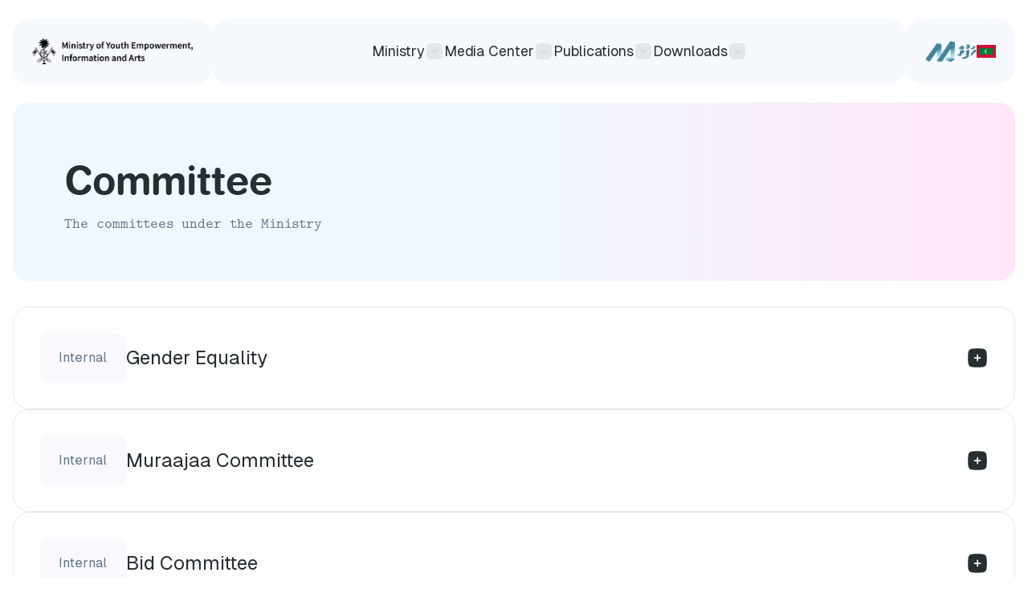

--- FILE ---
content_type: text/html; charset=utf-8
request_url: https://youth.gov.mv/en/ministry/committee
body_size: 5730
content:
<!DOCTYPE html><html lang="en"><head><meta charSet="utf-8"/><title>Ministry of Youth Empowerment, Information and Art</title><meta name="description" content="Ministry of Youth Empowerment, Information and Art"/><link rel="canonical" href="https://youth.gov.mv"/><meta property="og:url" content="https://youth.gov.mv/en/ministry/committee"/><meta property="og:title" content="Ministry of Youth Empowerment, Information and Art"/><meta property="og:description" content="Ministry of Youth Empowerment, Information and Art"/><meta property="og:image" content="https://youth.gov.mv/sm-card.png"/><meta property="og:updated_time" content="2026-01-18T06:57:31.227Z"/><meta property="og:site_name" content="Sarukaaru" itemProp="name"/><meta property="og:title"/><meta property="og:type" content="website"/><meta name="twitter:card" content="summary_large_image"/><meta name="twitter:site" content="@youthgov.mv"/><meta name="twitter:title" content="Ministry of Youth Empowerment, Information and Art"/><meta property="twitter:url" content="https://youth.gov.mv/en/ministry/committee"/><meta name="twitter:description" content="Ministry of Youth Empowerment, Information and Art"/><meta name="viewport" content="height=device-height, width=device-width, maximum-scale=1.0, minimum-scale=1.0, initial-scale=1.0, user-scalable=no"/><link rel="apple-touch-icon" sizes="180x180" href="/apple-touch-icon.png"/><link rel="icon" type="image/png" sizes="32x32" href="/favicon-32x32.png"/><link rel="icon" type="image/png" sizes="16x16" href="/favicon-16x16.png"/><link rel="manifest" href="/site.webmanifest"/><meta name="msapplication-TileColor" content="#da532c"/><meta name="theme-color" content="#ffffff"/><meta name="next-head-count" content="24"/><link rel="preload" href="/_next/static/css/2792b9647001ac0d.css" as="style"/><link rel="stylesheet" href="/_next/static/css/2792b9647001ac0d.css" data-n-g=""/><noscript data-n-css=""></noscript><script defer="" nomodule="" src="/_next/static/chunks/polyfills-c67a75d1b6f99dc8.js"></script><script src="/_next/static/chunks/webpack-3616e146336e5be7.js" defer=""></script><script src="/_next/static/chunks/framework-5666885447fdc3cc.js" defer=""></script><script src="/_next/static/chunks/main-3130cf96069fd667.js" defer=""></script><script src="/_next/static/chunks/pages/_app-10391e6ebb52fac9.js" defer=""></script><script src="/_next/static/chunks/9567-338b91004db9827d.js" defer=""></script><script src="/_next/static/chunks/6075-5e28c168ae59a9eb.js" defer=""></script><script src="/_next/static/chunks/9742-2d293a86abc17ff2.js" defer=""></script><script src="/_next/static/chunks/pages/en/ministry/committee-19b79faa95611295.js" defer=""></script><script src="/_next/static/BP4DebcOzBD9bGhhZwbb9/_buildManifest.js" defer=""></script><script src="/_next/static/BP4DebcOzBD9bGhhZwbb9/_ssgManifest.js" defer=""></script></head><body class="bg-background text-foreground antialiased"><div id="__next"><div dir="ltr"><div class="absolute inset-x-0 top-0 z-50 pt-6"><nav class="container flex items-center gap-4" aria-label="Global"><a class="hidden h-20 items-center  justify-center  gap-12 rounded-base bg-[#F5F8FC]  px-6 lg:flex" href="/en"><img class="h-5 w-auto lg:h-8" src="/englogo.png" alt="Logo"/></a><div class="flex h-20 flex-1 items-center rounded-base px-6 lg:justify-center lg:px-4 bg-[#F5F8FC]"><div class="flex w-full items-center justify-between lg:hidden"><a href="/en"><img class="h-10 w-auto" src="/englogo.png" alt="Logo"/></a><div class="flex items-center gap-x-2"><a class="relative" href="/ministry/committee"><img class="h-5 w-auto rounded-sm" src="/dv.png" alt="Logo"/></a><button type="button" class="-m-2.5 p-2.5 text-gray-700 lg:hidden"><span class="sr-only">Open sidebar</span><svg xmlns="http://www.w3.org/2000/svg" width="24" height="24" viewBox="0 0 24 24" fill="none" stroke="currentColor" stroke-width="2" stroke-linecap="round" stroke-linejoin="round" class="lucide lucide-menu size-7" aria-hidden="true"><line x1="4" x2="20" y1="12" y2="12"></line><line x1="4" x2="20" y1="6" y2="6"></line><line x1="4" x2="20" y1="18" y2="18"></line></svg></button></div></div><div class="hidden gap-9   lg:flex"><div class="relative" data-headlessui-state=""><button class="group flex items-center gap-3 font-geist text-lg" type="button" aria-expanded="false" data-headlessui-state=""><p>Ministry</p><svg xmlns="http://www.w3.org/2000/svg" width="1em" height="1em" viewBox="0 0 24 24" class="inline-block size-6 text-gray-300 transition-colors duration-300 ease-in-out group-hover:text-blue-400"><path fill="currentColor" d="M3.464 20.535C4.93 22 7.286 22 12 22c4.714 0 7.071 0 8.535-1.465C22 19.072 22 16.714 22 12s0-7.071-1.465-8.536C19.072 2 16.714 2 12 2S4.929 2 3.464 3.464C2 4.93 2 7.286 2 12c0 4.714 0 7.071 1.464 8.535Z" opacity=".5"></path><path fill="currentColor" d="M9.53 9.97a.75.75 0 0 0-1.06 1.06l3 3a.75.75 0 0 0 1.06 0l3-3a.75.75 0 1 0-1.06-1.06L12 12.44L9.53 9.97Z"></path></svg></button></div><div style="position:fixed;top:1px;left:1px;width:1px;height:0;padding:0;margin:-1px;overflow:hidden;clip:rect(0, 0, 0, 0);white-space:nowrap;border-width:0;display:none"></div><div class="relative" data-headlessui-state=""><button class="group flex items-center gap-3 font-geist text-lg" type="button" aria-expanded="false" data-headlessui-state=""><p>Media Center</p><svg xmlns="http://www.w3.org/2000/svg" width="1em" height="1em" viewBox="0 0 24 24" class="inline-block size-6 text-gray-300 transition-colors duration-300 ease-in-out group-hover:text-blue-400"><path fill="currentColor" d="M3.464 20.535C4.93 22 7.286 22 12 22c4.714 0 7.071 0 8.535-1.465C22 19.072 22 16.714 22 12s0-7.071-1.465-8.536C19.072 2 16.714 2 12 2S4.929 2 3.464 3.464C2 4.93 2 7.286 2 12c0 4.714 0 7.071 1.464 8.535Z" opacity=".5"></path><path fill="currentColor" d="M9.53 9.97a.75.75 0 0 0-1.06 1.06l3 3a.75.75 0 0 0 1.06 0l3-3a.75.75 0 1 0-1.06-1.06L12 12.44L9.53 9.97Z"></path></svg></button></div><div style="position:fixed;top:1px;left:1px;width:1px;height:0;padding:0;margin:-1px;overflow:hidden;clip:rect(0, 0, 0, 0);white-space:nowrap;border-width:0;display:none"></div><div class="relative" data-headlessui-state=""><button class="group flex items-center gap-3 font-geist text-lg" type="button" aria-expanded="false" data-headlessui-state=""><p>Publications</p><svg xmlns="http://www.w3.org/2000/svg" width="1em" height="1em" viewBox="0 0 24 24" class="inline-block size-6 text-gray-300 transition-colors duration-300 ease-in-out group-hover:text-blue-400"><path fill="currentColor" d="M3.464 20.535C4.93 22 7.286 22 12 22c4.714 0 7.071 0 8.535-1.465C22 19.072 22 16.714 22 12s0-7.071-1.465-8.536C19.072 2 16.714 2 12 2S4.929 2 3.464 3.464C2 4.93 2 7.286 2 12c0 4.714 0 7.071 1.464 8.535Z" opacity=".5"></path><path fill="currentColor" d="M9.53 9.97a.75.75 0 0 0-1.06 1.06l3 3a.75.75 0 0 0 1.06 0l3-3a.75.75 0 1 0-1.06-1.06L12 12.44L9.53 9.97Z"></path></svg></button></div><div style="position:fixed;top:1px;left:1px;width:1px;height:0;padding:0;margin:-1px;overflow:hidden;clip:rect(0, 0, 0, 0);white-space:nowrap;border-width:0;display:none"></div><div class="relative" data-headlessui-state=""><button class="group flex items-center gap-3 font-geist text-lg" type="button" aria-expanded="false" data-headlessui-state=""><p>Downloads</p><svg xmlns="http://www.w3.org/2000/svg" width="1em" height="1em" viewBox="0 0 24 24" class="inline-block size-6 text-gray-300 transition-colors duration-300 ease-in-out group-hover:text-blue-400"><path fill="currentColor" d="M3.464 20.535C4.93 22 7.286 22 12 22c4.714 0 7.071 0 8.535-1.465C22 19.072 22 16.714 22 12s0-7.071-1.465-8.536C19.072 2 16.714 2 12 2S4.929 2 3.464 3.464C2 4.93 2 7.286 2 12c0 4.714 0 7.071 1.464 8.535Z" opacity=".5"></path><path fill="currentColor" d="M9.53 9.97a.75.75 0 0 0-1.06 1.06l3 3a.75.75 0 0 0 1.06 0l3-3a.75.75 0 1 0-1.06-1.06L12 12.44L9.53 9.97Z"></path></svg></button></div><div style="position:fixed;top:1px;left:1px;width:1px;height:0;padding:0;margin:-1px;overflow:hidden;clip:rect(0, 0, 0, 0);white-space:nowrap;border-width:0;display:none"></div></div></div><div class="hidden h-20 items-center  justify-center  gap-12 rounded-base bg-[#F5F8FC]  px-6 lg:flex"><ul class="hidden gap-x-2 font-waheed xl:flex"><a href="/hafthaa-14"><img class=" h-7" src="/hafthaa14-logo.png"/></a></ul><a class="relative text-xl" href="/ministry/committee"><img class="h-4 w-auto" src="/dv.png" alt="Logo"/></a></div></nav></div><main class="pt-32"><header class="container"><div class="flex flex-col justify-center gap-4 rounded-base bg-gradient-to-l from-[#FCE8F7] from-10% to-[#EFF8FF] to-50% p-8 lg:gap-10 lg:px-16 lg:pb-14 lg:pt-16"><h1 class="font-aamu ltr:font-bold ltr:font-geist text-3xl/loose text-foreground lg:w-[70%] ltr:text-xl ltr:lg:text-4xl lg:text-5xl/relaxed">Committee</h1><h2 class="font-type text-muted-foreground ltr:font-geist ">The committees under the Ministry</h2></div></header><section class="container mt-8"><div class="flex flex-col gap-y-3"><div data-headlessui-state=""><div class="rounded-[20px] border"><button class="flex w-full flex-row items-center justify-between gap-4 px-6 transition-colors duration-300 ease-in-out md:px-8 py-8" id="headlessui-disclosure-button-:Rjl6:" type="button" aria-expanded="false" data-headlessui-state=""><div class="flex flex-col items-start gap-x-6 gap-y-3 text-center lg:flex-row lg:items-center lg:gap-x-10"><p class="font-geist rounded-[10px] bg-muted p-3 text-sm text-muted-foreground lg:px-6 lg:py-[19px] lg:text-base">Internal</p><p class="font-geist text-start text-xl transition-all duration-300 ease-in-out lg:text-2xl text-foreground">Gender Equality</p></div><svg xmlns="http://www.w3.org/2000/svg" width="1em" height="1em" viewBox="0 0 24 24" class="size-7 flex-shrink-0 transition-transform duration-300 ease-in-out text-foreground"><path fill="currentColor" fill-rule="evenodd" d="M12 22c-4.714 0-7.071 0-8.536-1.465C2 19.072 2 16.714 2 12s0-7.071 1.464-8.536C4.93 2 7.286 2 12 2c4.714 0 7.071 0 8.535 1.464C22 4.93 22 7.286 22 12c0 4.714 0 7.071-1.465 8.535C19.072 22 16.714 22 12 22Zm0-13.75a.75.75 0 0 1 .75.75v2.25H15a.75.75 0 0 1 0 1.5h-2.25V15a.75.75 0 0 1-1.5 0v-2.25H9a.75.75 0 0 1 0-1.5h2.25V9a.75.75 0 0 1 .75-.75Z" clip-rule="evenodd"></path></svg></button></div></div><div data-headlessui-state=""><div class="rounded-[20px] border"><button class="flex w-full flex-row items-center justify-between gap-4 px-6 transition-colors duration-300 ease-in-out md:px-8 py-8" id="headlessui-disclosure-button-:Rll6:" type="button" aria-expanded="false" data-headlessui-state=""><div class="flex flex-col items-start gap-x-6 gap-y-3 text-center lg:flex-row lg:items-center lg:gap-x-10"><p class="font-geist rounded-[10px] bg-muted p-3 text-sm text-muted-foreground lg:px-6 lg:py-[19px] lg:text-base">Internal</p><p class="font-geist text-start text-xl transition-all duration-300 ease-in-out lg:text-2xl text-foreground">Muraajaa Committee</p></div><svg xmlns="http://www.w3.org/2000/svg" width="1em" height="1em" viewBox="0 0 24 24" class="size-7 flex-shrink-0 transition-transform duration-300 ease-in-out text-foreground"><path fill="currentColor" fill-rule="evenodd" d="M12 22c-4.714 0-7.071 0-8.536-1.465C2 19.072 2 16.714 2 12s0-7.071 1.464-8.536C4.93 2 7.286 2 12 2c4.714 0 7.071 0 8.535 1.464C22 4.93 22 7.286 22 12c0 4.714 0 7.071-1.465 8.535C19.072 22 16.714 22 12 22Zm0-13.75a.75.75 0 0 1 .75.75v2.25H15a.75.75 0 0 1 0 1.5h-2.25V15a.75.75 0 0 1-1.5 0v-2.25H9a.75.75 0 0 1 0-1.5h2.25V9a.75.75 0 0 1 .75-.75Z" clip-rule="evenodd"></path></svg></button></div></div><div data-headlessui-state=""><div class="rounded-[20px] border"><button class="flex w-full flex-row items-center justify-between gap-4 px-6 transition-colors duration-300 ease-in-out md:px-8 py-8" id="headlessui-disclosure-button-:Rnl6:" type="button" aria-expanded="false" data-headlessui-state=""><div class="flex flex-col items-start gap-x-6 gap-y-3 text-center lg:flex-row lg:items-center lg:gap-x-10"><p class="font-geist rounded-[10px] bg-muted p-3 text-sm text-muted-foreground lg:px-6 lg:py-[19px] lg:text-base">Internal</p><p class="font-geist text-start text-xl transition-all duration-300 ease-in-out lg:text-2xl text-foreground">Bid Committee</p></div><svg xmlns="http://www.w3.org/2000/svg" width="1em" height="1em" viewBox="0 0 24 24" class="size-7 flex-shrink-0 transition-transform duration-300 ease-in-out text-foreground"><path fill="currentColor" fill-rule="evenodd" d="M12 22c-4.714 0-7.071 0-8.536-1.465C2 19.072 2 16.714 2 12s0-7.071 1.464-8.536C4.93 2 7.286 2 12 2c4.714 0 7.071 0 8.535 1.464C22 4.93 22 7.286 22 12c0 4.714 0 7.071-1.465 8.535C19.072 22 16.714 22 12 22Zm0-13.75a.75.75 0 0 1 .75.75v2.25H15a.75.75 0 0 1 0 1.5h-2.25V15a.75.75 0 0 1-1.5 0v-2.25H9a.75.75 0 0 1 0-1.5h2.25V9a.75.75 0 0 1 .75-.75Z" clip-rule="evenodd"></path></svg></button></div></div><div data-headlessui-state=""><div class="rounded-[20px] border"><button class="flex w-full flex-row items-center justify-between gap-4 px-6 transition-colors duration-300 ease-in-out md:px-8 py-8" id="headlessui-disclosure-button-:Rpl6:" type="button" aria-expanded="false" data-headlessui-state=""><div class="flex flex-col items-start gap-x-6 gap-y-3 text-center lg:flex-row lg:items-center lg:gap-x-10"><p class="font-geist rounded-[10px] bg-muted p-3 text-sm text-muted-foreground lg:px-6 lg:py-[19px] lg:text-base">Internal</p><p class="font-geist text-start text-xl transition-all duration-300 ease-in-out lg:text-2xl text-foreground">Human Resources Management and Development Committee</p></div><svg xmlns="http://www.w3.org/2000/svg" width="1em" height="1em" viewBox="0 0 24 24" class="size-7 flex-shrink-0 transition-transform duration-300 ease-in-out text-foreground"><path fill="currentColor" fill-rule="evenodd" d="M12 22c-4.714 0-7.071 0-8.536-1.465C2 19.072 2 16.714 2 12s0-7.071 1.464-8.536C4.93 2 7.286 2 12 2c4.714 0 7.071 0 8.535 1.464C22 4.93 22 7.286 22 12c0 4.714 0 7.071-1.465 8.535C19.072 22 16.714 22 12 22Zm0-13.75a.75.75 0 0 1 .75.75v2.25H15a.75.75 0 0 1 0 1.5h-2.25V15a.75.75 0 0 1-1.5 0v-2.25H9a.75.75 0 0 1 0-1.5h2.25V9a.75.75 0 0 1 .75-.75Z" clip-rule="evenodd"></path></svg></button></div></div></div></section></main><footer class="container mt-32 pb-4 font-waheed"><div class="flex h-24 items-center justify-between rounded-base bg-[#F5F8FC]  px-6 py-5"><div class="flex items-center gap-9"><img class="h-9 w-auto " src="/englogo.png" alt="Logo"/><p class="hidden w-1/3 font-geist text-sm lg:block">Social Center, Male&#x27; Maldives</p></div><ul class="flex  items-center lg:gap-x-8"><li class="group"><a rel="noreferrer" target="_blank" href="https://www.youtube.com/channel/UCV4r1g4ePnSdwURUZCpNyww" class="text-lg text-gray-900 hover:text-gray-700"><svg xmlns="http://www.w3.org/2000/svg" width="1.13em" height="1em" viewBox="0 0 576 512" class="ms-0.5 inline-block size-5 text-foreground group-hover:text-blue-400" aria-hidden="true"><path fill="currentColor" d="M549.655 124.083c-6.281-23.65-24.787-42.276-48.284-48.597C458.781 64 288 64 288 64S117.22 64 74.629 75.486c-23.497 6.322-42.003 24.947-48.284 48.597c-11.412 42.867-11.412 132.305-11.412 132.305s0 89.438 11.412 132.305c6.281 23.65 24.787 41.5 48.284 47.821C117.22 448 288 448 288 448s170.78 0 213.371-11.486c23.497-6.321 42.003-24.171 48.284-47.821c11.412-42.867 11.412-132.305 11.412-132.305s0-89.438-11.412-132.305m-317.51 213.508V175.185l142.739 81.205z"></path></svg></a></li><li class="group"><a rel="noreferrer" target="_blank" href="https://www.linkedin.com/company/youth-gov-mv/" class="text-lg text-gray-900 hover:text-gray-700"><svg xmlns="http://www.w3.org/2000/svg" width="0.88em" height="1em" viewBox="0 0 448 512" class="ms-0.5 inline-block size-5 text-foreground group-hover:text-blue-400" aria-hidden="true"><path fill="currentColor" d="M416 32H31.9C14.3 32 0 46.5 0 64.3v383.4C0 465.5 14.3 480 31.9 480H416c17.6 0 32-14.5 32-32.3V64.3c0-17.8-14.4-32.3-32-32.3M135.4 416H69V202.2h66.5V416zm-33.2-243c-21.3 0-38.5-17.3-38.5-38.5S80.9 96 102.2 96c21.2 0 38.5 17.3 38.5 38.5c0 21.3-17.2 38.5-38.5 38.5m282.1 243h-66.4V312c0-24.8-.5-56.7-34.5-56.7c-34.6 0-39.9 27-39.9 54.9V416h-66.4V202.2h63.7v29.2h.9c8.9-16.8 30.6-34.5 62.9-34.5c67.2 0 79.7 44.3 79.7 101.9z"></path></svg></a></li><li class="group"><a rel="noreferrer" target="_blank" href="https://www.tiktok.com/@youth.gov.mv" class="text-lg text-gray-900 hover:text-gray-700"><svg class="ms-0.5 inline-block size-5 text-foreground group-hover:text-blue-400" xmlns="http://www.w3.org/2000/svg" width="1em" height="1em" viewBox="0 0 24 24"><path fill="currentColor" d="M16.6 5.82s.51.5 0 0A4.278 4.278 0 0 1 15.54 3h-3.09v12.4a2.592 2.592 0 0 1-2.59 2.5c-1.42 0-2.6-1.16-2.6-2.6c0-1.72 1.66-3.01 3.37-2.48V9.66c-3.45-.46-6.47 2.22-6.47 5.64c0 3.33 2.76 5.7 5.69 5.7c3.14 0 5.69-2.55 5.69-5.7V9.01a7.35 7.35 0 0 0 4.3 1.38V7.3s-1.88.09-3.24-1.48"></path></svg></a></li><li class="group"><a rel="noreferrer" target="_blank" href="https://twitter.com/YouthGovMv" class="text-lg text-gray-900 hover:text-gray-700"><svg xmlns="http://www.w3.org/2000/svg" width="0.88em" height="1em" viewBox="0 0 448 512" class="ms-0.5 inline-block size-5 text-foreground group-hover:text-blue-400" aria-hidden="true"><path fill="currentColor" d="M64 32C28.7 32 0 60.7 0 96v320c0 35.3 28.7 64 64 64h320c35.3 0 64-28.7 64-64V96c0-35.3-28.7-64-64-64zm297.1 84L257.3 234.6L379.4 396h-95.6L209 298.1L123.3 396H75.8l111-126.9L69.7 116h98l67.7 89.5l78.2-89.5zm-37.8 251.6L153.4 142.9h-28.3l171.8 224.7h26.3z"></path></svg></a></li><li class="group"><a rel="noreferrer" target="_blank" href="https://www.instagram.com/youth.gov.mv/" class="text-lg text-gray-900 hover:text-gray-700"><svg xmlns="http://www.w3.org/2000/svg" width="0.88em" height="1em" viewBox="0 0 448 512" class="ms-0.5 inline-block size-5 text-foreground group-hover:text-blue-400" aria-hidden="true"><path fill="currentColor" d="M224.1 141c-63.6 0-114.9 51.3-114.9 114.9s51.3 114.9 114.9 114.9S339 319.5 339 255.9S287.7 141 224.1 141m0 189.6c-41.1 0-74.7-33.5-74.7-74.7s33.5-74.7 74.7-74.7s74.7 33.5 74.7 74.7s-33.6 74.7-74.7 74.7m146.4-194.3c0 14.9-12 26.8-26.8 26.8c-14.9 0-26.8-12-26.8-26.8s12-26.8 26.8-26.8s26.8 12 26.8 26.8m76.1 27.2c-1.7-35.9-9.9-67.7-36.2-93.9c-26.2-26.2-58-34.4-93.9-36.2c-37-2.1-147.9-2.1-184.9 0c-35.8 1.7-67.6 9.9-93.9 36.1s-34.4 58-36.2 93.9c-2.1 37-2.1 147.9 0 184.9c1.7 35.9 9.9 67.7 36.2 93.9s58 34.4 93.9 36.2c37 2.1 147.9 2.1 184.9 0c35.9-1.7 67.7-9.9 93.9-36.2c26.2-26.2 34.4-58 36.2-93.9c2.1-37 2.1-147.8 0-184.8M398.8 388c-7.8 19.6-22.9 34.7-42.6 42.6c-29.5 11.7-99.5 9-132.1 9s-102.7 2.6-132.1-9c-19.6-7.8-34.7-22.9-42.6-42.6c-11.7-29.5-9-99.5-9-132.1s-2.6-102.7 9-132.1c7.8-19.6 22.9-34.7 42.6-42.6c29.5-11.7 99.5-9 132.1-9s102.7-2.6 132.1 9c19.6 7.8 34.7 22.9 42.6 42.6c11.7 29.5 9 99.5 9 132.1s2.7 102.7-9 132.1"></path></svg></a></li><li class="group"><a rel="noreferrer" target="_blank" href="https://www.facebook.com/youth.gov.mv" class="text-lg text-gray-900 hover:text-gray-700"><svg xmlns="http://www.w3.org/2000/svg" width="0.88em" height="1em" viewBox="0 0 448 512" class="ms-0.5 inline-block size-5 text-foreground group-hover:text-blue-400" aria-hidden="true"><path fill="currentColor" d="M64 32C28.7 32 0 60.7 0 96v320c0 35.3 28.7 64 64 64h98.2V334.2h-52.8V256h52.8v-33.7c0-87.1 39.4-127.5 125-127.5c16.2 0 44.2 3.2 55.7 6.4V172c-6-.6-16.5-1-29.6-1c-42 0-58.2 15.9-58.2 57.2V256h83.6l-14.4 78.2H255V480h129c35.3 0 64-28.7 64-64V96c0-35.3-28.7-64-64-64z"></path></svg></a></li></ul></div></footer></div></div><script id="__NEXT_DATA__" type="application/json">{"props":{"pageProps":{"com":[{"sequenceId":4,"category":"އިންޓަރނަލް","categoryEn":"Internal","name":"ޖެންޑަރ އިކުއަލިޓީ ކޮމިޓީ","nameEn":"Gender Equality","people":[{"name":"އިމާދު މުޙައްމަދު","nameEn":"Imad Ahmed","position":"ޗީފް ކޯޕޮރޭޓް އެކްޒެކެޓިވް","positionEn":"Chief Corporate Executive","role":"","roleEn":"","_id":"682c07c966b95b7b3b6af509"},{"name":"ނަސްރީނާ އިދްރީސް","nameEn":"Nasreena Idhrees","position":"ޑައިރެކްޓަރ","positionEn":"Director","role":"","roleEn":"","_id":"682c08d966b95b7b3b6af5e3"},{"name":"އަޙުމަދު އައިމަން","nameEn":"Ahmed Aiman","position":"ޑައިރެކްޓަރ","positionEn":"Director","role":"","roleEn":"","_id":"682c08d966b95b7b3b6af5e4"},{"name":"އައިމިނަތު އަޒްލީފާ","nameEn":"Aminath Azleefa","position":"ޑައިރެކްޓަރ","positionEn":"Director","role":"","roleEn":"","_id":"682c08d966b95b7b3b6af5e5"},{"name":"މަންހާ މުސްތަފާ","nameEn":"Manha Mustafa","position":"ލީގަލް އޮފިސަރް","positionEn":"Legal Officer","role":"","roleEn":"","_id":"682c08d966b95b7b3b6af5e6"}],"createdAt":"2025-05-20T04:40:41.304Z","id":"682c07c966b95b7b3b6af508"},{"sequenceId":3,"category":"އިންޓަރނަލް","categoryEn":"Internal","name":"މުރާޖާ ކޮމެޓީ","nameEn":"Muraajaa Committee","people":[{"name":"ސައުދަތު އަފީފް","nameEn":"Saudath Afeef","position":"ޑިރެކްޓަރ","positionEn":"Director","role":"","roleEn":"","_id":"65f14659d55889a7fc8c99ac"},{"name":"މުޙައްމަދު ޖަވާދު ޔޫސުފް","nameEn":"Mohamed Jawad Yusuf","position":"ޑިރެކްޓަރ","positionEn":"Director","role":"","roleEn":"","_id":"6620bd31bbde0dca07933416"},{"name":"އައިޝަތު ހުދާ","nameEn":"Aishath Hudha","position":"ޑިރެކްޓަރ","positionEn":"Director","role":"","roleEn":"","_id":"6620bd31bbde0dca07933417"},{"name":"ފާތިމަތު އަޙްމަދު","nameEn":"Fathimath Ahmed","position":"ސީނިޔަރ ހިޔުމަންރިސޯސް އޮފިސަރ","positionEn":"Senior Human Resource Officer","role":"","roleEn":"","_id":"6620bd31bbde0dca07933418"},{"name":"މަރިޔަމް ސަޢާދާ","nameEn":"Mariyam Saadha","position":"ސިނިޔަރ ކައުންސިލަރ","positionEn":"Senior Councilor ","role":"","roleEn":"","_id":"6620bd31bbde0dca07933419"}],"createdAt":"2024-03-13T06:23:21.809Z","id":"65f14659d55889a7fc8c99ab"},{"sequenceId":2,"category":"އިންޓަރނަލް","categoryEn":"Internal","name":"ބިޑް ކޮމިޓީ","nameEn":"Bid Committee","people":[],"createdAt":"2024-02-12T08:07:00.268Z","id":"65c9d1a446ed2e8ce55d5326"},{"sequenceId":1,"category":"އިންޓަރނަލް","categoryEn":"Internal","name":"ހިއުމަން ރިސޯސް މެނޭޖްމަންޓް އެންޑް ޑިވެލޮޕްމަންޓް ކޮމިޓީ","nameEn":"Human Resources Management and Development Committee","people":[{"name":"ފާތިމަތު އަޙުމަދު ","nameEn":"Fathimath Ahmed","position":"ޕަރމަނަންޓް ސެކްރެޓެރީ","positionEn":"Permanent Secretary","role":"","roleEn":"","_id":"65c8962a4a6d4243458dfcb9"},{"name":"އާމިނަތު މުޙައްމަދު ","nameEn":"Aminath Mohamed","position":"ޑިރެކްޓަރ ޖެނެރަލް","positionEn":"Director General","role":"","roleEn":"Member","_id":"65c89759d9fe91e9d32bbe5c"},{"name":"ޝަފާއަތު ހަބީބް","nameEn":"Shafa'ath Habib","position":"ޑިރެކްޓަރ ޖެނެރަލް","positionEn":"Director General","role":"މެމްބަރ","roleEn":"Member","_id":"65c89759d9fe91e9d32bbe5d"},{"name":"ފާތިމަތު ޝިހާމް","nameEn":"Fathimath Shiham","position":"ޑިރެކްޓަރ ޖެނެރަލް","positionEn":"Director General","role":"","roleEn":"","_id":"6620bf0331496e2bdb3191ac"},{"name":"ސައުދަތު އަފީފް","nameEn":"Saudath Afeef","position":"ޑިރެކްޓަރ","positionEn":"Director","role":"","roleEn":"","_id":"6620bf0331496e2bdb3191ad"},{"name":"ޝާދިޔާ އަޙުމަދު","nameEn":"Shadiya Ahmed","position":"ޑިރެކްޓަރ","positionEn":"Director","role":"","roleEn":"","_id":"682c070c66b95b7b3b6af47e"},{"name":"މުޙައްމަދު ޖަވާދު ޔޫސުފް","nameEn":"Mohamed Jawad Yoosuf","position":"ޑިރެކްޓަރ","positionEn":"Director","role":"","roleEn":"","_id":"682c070c66b95b7b3b6af47f"},{"name":"ނަސްރީނާ އިދުރީސް","nameEn":"Nasreena Idhrees","position":"ޑިރެކްޓަރ","positionEn":"Director","role":"","roleEn":"","_id":"682c070c66b95b7b3b6af480"}],"createdAt":"2024-02-11T09:40:58.581Z","id":"65c8962a4a6d4243458dfcb8"}]},"__N_SSP":true},"page":"/en/ministry/committee","query":{},"buildId":"BP4DebcOzBD9bGhhZwbb9","isFallback":false,"isExperimentalCompile":false,"gssp":true,"scriptLoader":[]}</script></body></html>

--- FILE ---
content_type: application/javascript; charset=UTF-8
request_url: https://youth.gov.mv/_next/static/chunks/9742-2d293a86abc17ff2.js
body_size: 2863
content:
"use strict";(self.webpackChunk_N_E=self.webpackChunk_N_E||[]).push([[9742],{9742:function(e,t,s){s.d(t,{Z:function(){return layout_shell}});var n=s(5893),a=s(2006),i=s(7294),r=s(1664),l=s.n(r),o=s(3762),c=s(4080),d=s(2545),h=s(6215),x=s(8368),m=s(7232),u=s(1352),g=s(4998),navabr=function(e){let{color:t,href:s}=e,[r,o]=(0,i.useState)(!1);return(0,n.jsxs)("div",{className:"absolute inset-x-0 top-0 z-50 pt-6",children:[(0,n.jsxs)("nav",{className:"container flex items-center gap-4","aria-label":"Global",children:[(0,n.jsx)(l(),{href:"/en",className:"hidden h-20 items-center  justify-center  gap-12 rounded-base bg-[#F5F8FC]  px-6 lg:flex",children:(0,n.jsx)("img",{className:"h-5 w-auto lg:h-8",src:"/englogo.png",alt:"Logo"})}),(0,n.jsxs)("div",{className:(0,a.cn)("flex h-20 flex-1 items-center rounded-base bg-white px-6 lg:justify-center lg:px-4",t&&"bg-[#F5F8FC]"),children:[(0,n.jsxs)("div",{className:"flex w-full items-center justify-between lg:hidden",children:[(0,n.jsx)(l(),{href:"/en",children:(0,n.jsx)("img",{className:"h-10 w-auto",src:"/englogo.png",alt:"Logo"})}),(0,n.jsxs)("div",{className:"flex items-center gap-x-2",children:[(0,n.jsx)(l(),{href:s,className:"relative",children:(0,n.jsx)("img",{className:"h-5 w-auto rounded-sm",src:"/dv.png",alt:"Logo"})}),(0,n.jsxs)("button",{type:"button",className:"-m-2.5 p-2.5 text-gray-700 lg:hidden",onClick:()=>o(!0),children:[(0,n.jsx)("span",{className:"sr-only",children:"Open sidebar"}),(0,n.jsx)(m.Z,{className:"size-7","aria-hidden":"true"})]})]})]}),(0,n.jsxs)("div",{className:"hidden gap-9   lg:flex",children:[(0,n.jsx)(Dropdown,{width:"w-[590px]",label:"Ministry",children:(0,n.jsx)("div",{className:"grid grid-cols-2 gap-1.5",children:p.map(e=>(0,n.jsx)(NavCard,{...e},e))})}),(0,n.jsx)(Dropdown,{width:"w-[230px]",label:"Media Center",children:(0,n.jsx)("div",{className:"space-y-1.5",children:f.map(e=>(0,n.jsx)(NavCard,{...e},e))})}),(0,n.jsx)(Dropdown,{width:"w-[230px]",label:"Publications",children:(0,n.jsx)("div",{className:"space-y-1.5",children:j.map(e=>(0,n.jsx)(NavCard,{...e},e))})}),(0,n.jsx)(Dropdown,{width:"w-[230px]",label:"Downloads",children:(0,n.jsx)("div",{className:"space-y-1.5",children:v.map(e=>(0,n.jsx)(NavCard,{...e},e))})})]})]}),(0,n.jsxs)("div",{className:"hidden h-20 items-center  justify-center  gap-12 rounded-base bg-[#F5F8FC]  px-6 lg:flex",children:[(0,n.jsx)("ul",{className:"hidden gap-x-2 font-waheed xl:flex",children:(0,n.jsx)(l(),{href:"/hafthaa-14",children:(0,n.jsx)("img",{className:" h-7",src:"/hafthaa14-logo.png"})})}),(0,n.jsx)(l(),{href:s,className:"relative text-xl",children:(0,n.jsx)("img",{className:"h-4 w-auto",src:"/dv.png",alt:"Logo"})})]})]}),(0,n.jsx)(c.u.Root,{show:r,as:i.Fragment,children:(0,n.jsxs)(d.V,{as:"div",className:"relative z-50 lg:hidden",onClose:o,children:[(0,n.jsx)(c.u.Child,{as:i.Fragment,enter:"transition-opacity ease-linear duration-300",enterFrom:"opacity-0",enterTo:"opacity-100",leave:"transition-opacity ease-linear duration-300",leaveFrom:"opacity-100",leaveTo:"opacity-0",children:(0,n.jsx)("div",{className:"fixed inset-0 bg-white/50 backdrop-blur-sm"})}),(0,n.jsx)("div",{className:"fixed inset-0 flex",children:(0,n.jsx)(c.u.Child,{as:i.Fragment,enter:"transition ease-in-out duration-300 transform",enterFrom:"-translate-x-full",enterTo:"translate-x-0",leave:"transition ease-in-out duration-300 transform",leaveFrom:"translate-x-0",leaveTo:"-translate-x-full",children:(0,n.jsx)(d.V.Panel,{className:"relative mr-16 flex w-full max-w-xs flex-1 ",children:(0,n.jsxs)("div",{className:"flex grow flex-col gap-y-5 overflow-y-auto bg-white px-6 pb-4 ",children:[(0,n.jsxs)("div",{className:"flex h-16 shrink-0 items-center justify-between pt-14",children:[(0,n.jsxs)("button",{type:"button",className:"-m-2.5 p-2.5",onClick:()=>o(!1),children:[(0,n.jsx)("span",{className:"sr-only",children:"Close sidebar"}),(0,n.jsx)(u.Z,{className:"size-7 text-foreground","aria-hidden":"true"})]}),(0,n.jsx)("img",{src:"/englogo.png",alt:"logo",className:"h-10 w-auto"})]}),(0,n.jsxs)("nav",{className:"flex flex-1 flex-col space-y-2 pt-5",children:[(0,n.jsx)(MobileNavigation,{title:"Ministry",links:p,close:o}),(0,n.jsx)(MobileNavigation,{title:"Media Center",links:f,close:o}),(0,n.jsx)(MobileNavigation,{title:"Publications",links:j,close:o}),(0,n.jsx)(MobileNavigation,{title:"Downloads",links:v,close:o})]})]})})})})]})})]})};o.hx,o.n6,o.X,o.mr,o.s1;let p=[{href:"/en/ministry/minister",title:"Minister"},{href:"/en/ministry/mission-vision",title:"Mission and Vision"},{href:"/en/ministry/executives#ministers",title:"Senior Executives"},{href:"/en/ministry/senior-staff#senior-staff",title:"Senior Management Team"},{href:"/en/ministry/committee",title:"Committee"},{href:"/en/ministry/mandate",title:"Mandate"},{href:"/service.pdf",title:"Service Charter",down:!0}],f=[{href:"/en/media-center/news",title:"News"},{href:"/en/media-center/press-release",title:"Press Release"},{href:"/en/media-center/announcement",title:"Announcement"},{href:"/en/media-center/gallery",title:"Gallery"},{href:"/en/media-center/video-gallery",title:"Video Gallery"},{href:"/en/media-center/speeches",title:"Ministers Speech"},{href:"/media-center/media-registry",title:"Media Registry"}],j=[{href:"/en/publications/law",title:"Law"},{href:"/en/publications/vacancies",title:"Job Vacancies"}],v=[{href:"/en/downloads/services",title:"Services"},{href:"/en/downloads/forms",title:"Forms"},{href:"/en/downloads/ngo",title:"NGO"},{href:"/en/downloads/a2sheet",title:"A2 Sheets"},{href:"/en/downloads/screening-sheet",title:"Screening Sheets"}],Dropdown=e=>{let{children:t,label:s,width:r,className:l}=e;return(0,n.jsx)(h.J,{className:"relative",children:e=>{let{open:d}=e;return(0,n.jsxs)(n.Fragment,{children:[(0,n.jsxs)(h.J.Button,{className:"group flex items-center gap-3 font-geist text-lg",children:[(0,n.jsx)("p",{children:s}),(0,n.jsx)(o.VA,{className:(0,a.cn)("inline-block size-6 text-gray-300 transition-colors duration-300 ease-in-out group-hover:text-blue-400",d&&"rotate-180 text-blue-400")})]}),(0,n.jsx)(c.u,{enter:"transition duration-300 ease-out",enterFrom:"transform -translate-y-10 opacity-0",enterTo:"transform  translate-y-0 opacity-100",leave:"transition duration-100 ease-out",leaveFrom:"transform translate-y-0 opacity-100",leaveTo:"transform -translate-y-10 opacity-0",as:i.Fragment,show:d,children:(0,n.jsx)(h.J.Panel,{className:(0,a.cn)("absolute inset-x-0 top-16 z-10 flex overflow-hidden rounded-lg shadow-xl ring-1 ring-input ".concat(r),l),children:(0,n.jsx)("div",{className:" w-full rounded-lg bg-white p-2",children:t})})})]})}})},NavCard=e=>{let{href:t,title:s,down:i}=e,r="#"===t;return(0,n.jsx)("div",{children:(0,n.jsxs)(l(),{className:(0,a.cn)("group flex items-center justify-between gap-x-4 rounded-lg px-[13px] pb-[11px]  pt-3 transition-colors duration-200 ease-in-out hover:bg-accent",r&&"pointer-events-none opacity-20"),target:i&&"_blank",href:t,disabled:r,children:[(0,n.jsx)("h3",{className:"text-primary font-geist text-base group-hover:text-white",children:s}),(0,n.jsx)(g.Z,{className:"size-4 text-accent group-hover:text-white"})]})})};function MobileNavigation(e){let{title:t,links:s,close:i}=e;return(0,n.jsx)(x.p,{children:e=>{let{open:r}=e;return(0,n.jsxs)(n.Fragment,{children:[(0,n.jsxs)(x.p.Button,{className:(0,a.cn)("flex w-full items-center justify-between rounded-lg  px-4 py-3 text-left font-geist text-base font-normal transition-colors duration-150 ease-in-out focus:outline-none",r?"bg-accent text-white":"bg-slate-100 text-foreground"),children:[(0,n.jsx)("span",{children:t}),(0,n.jsx)(o.VA,{className:(0,a.cn)("size-6 transition-colors duration-150 ease-in-out",r?"rotate-180 transform text-white":"text-blue-400")})]}),(0,n.jsx)(x.p.Panel,{className:"space-y-2 pb-2 pt-2 text-sm text-gray-500",children:s.map((e,t)=>{let{title:s,href:r}=e;return(0,n.jsxs)(l(),{className:(0,a.cn)("group flex items-center justify-between gap-x-4 rounded-lg bg-slate-50 px-4 py-3 transition-colors duration-200 ease-in-out","#"===r&&"pointer-events-none opacity-20"),href:r,disabled:"#"===r,onClick:()=>i(!1),children:[(0,n.jsx)("span",{className:"font-geist text-base text-slate-600 group-hover:text-accent",children:s}),(0,n.jsx)(g.Z,{className:"size-4 text-accent "})]},t)})})]})}})}var w=s(7277),footer=function(){return(0,n.jsx)("footer",{className:"container mt-32 pb-4 font-waheed",children:(0,n.jsxs)("div",{className:"flex h-24 items-center justify-between rounded-base bg-[#F5F8FC]  px-6 py-5",children:[(0,n.jsxs)("div",{className:"flex items-center gap-9",children:[(0,n.jsx)("img",{className:"h-9 w-auto ",src:"/englogo.png",alt:"Logo"}),(0,n.jsx)("p",{className:"hidden w-1/3 font-geist text-sm lg:block",children:"Social Center, Male' Maldives"})]}),(0,n.jsx)("ul",{className:"flex  items-center lg:gap-x-8",children:N.map((e,t)=>{let{icon:s,href:a}=e;return(0,n.jsx)("li",{className:"group",children:(0,n.jsx)("a",{rel:"noreferrer",target:"_blank",href:a,className:"text-lg text-gray-900 hover:text-gray-700",children:(0,n.jsx)(s,{className:"ms-0.5 inline-block size-5 text-foreground group-hover:text-blue-400","aria-hidden":"true"})})},t)})})]})})};let N=[{icon:o.hx,href:"https://www.youtube.com/channel/UCV4r1g4ePnSdwURUZCpNyww"},{icon:o.n6,href:"https://www.linkedin.com/company/youth-gov-mv/"},{icon:w.y,href:"https://www.tiktok.com/@youth.gov.mv"},{icon:o.X,href:"https://twitter.com/YouthGovMv"},{icon:o.mr,href:"https://www.instagram.com/youth.gov.mv/"},{icon:o.s1,href:"https://www.facebook.com/youth.gov.mv"}];var layout_shell=function(e){let{children:t,className:s,dir:i,color:r,href:l,...o}=e;return(0,n.jsxs)("div",{dir:i,children:[(0,n.jsx)(navabr,{href:l,color:r}),(0,n.jsx)("main",{className:(0,a.cn)("pt-24",s),...o,children:t}),(0,n.jsx)(footer,{}),(0,n.jsx)(TailwindIndicator,{})]})};function TailwindIndicator(){return null}}}]);

--- FILE ---
content_type: application/javascript; charset=UTF-8
request_url: https://youth.gov.mv/_next/static/chunks/6296-dd5782197131389d.js
body_size: 853
content:
"use strict";(self.webpackChunk_N_E=self.webpackChunk_N_E||[]).push([[6296],{6296:function(e,n,l){l.d(n,{HW:function(){return r},ad:function(){return s},bV:function(){return i},bW:function(){return a},h6:function(){return t}});let i=[{label:"Youth"},{label:"Togetherness"},{label:"Information"},{label:"Arts & Talent"}],r={1:"bg-gradient-to-bl from-[#F2DCDC] to-[#EDEEFF]",2:"bg-gradient-to-tl from-[#DCF2F1] to-[#EDFFF0]",3:"bg-gradient-to-tl from-[#F2E9DC] to-[#FEFFED]",4:"bg-gradient-to-tl from-[#F2DCDC] to-[#EDEEFF]"},a=[{href:"/en/ministry/executives",label:"Minister"},{href:"/en/ministry/mission-vision",label:"Mission and Vision"},{href:"/en/ministry/executives#ministers",label:"Senior Executives"},{href:"/en/ministry/senior-staff#senior-staff",label:"Senior Management Team"},{href:"/en/ministry/mandate",label:"Mandate"},{href:"/en/ministry/committee",label:"Committee"},{href:"/en/publications/vacancies",label:"Job Vacancies"},{href:"/en/media-center/news",label:"Latest News"},{href:"/en/media-center/press-release",label:"Press Release"},{href:"/en/media-center/announcement",label:"Announcements"},{href:"/en/media-center/gallery",label:"Gallery"},{href:"/en/media-center/video-gallery",label:"Video Gallery"}],t=[{label:"ޒުވާނުން"},{label:"ބާރުވެރިކުރުވުން"},{label:"މަޢުލޫމާތު"},{label:"ފަންނު"}],s=[{href:"/ministry/executives",label:"މިނިސްޓަރ"},{href:"/ministry/mission-vision",label:"ތަސައްވުރު އަދި އަމާޒު"},{href:"/ministry/executives#ministers",label:"ސީނިއަރ އެގްޒެކްޓިވް"},{href:"/ministry/senior-staff#senior-staff",label:"ސީނިއަރ މެނޭޖްމަންޓް ޓީމް"},{href:"/ministry/mandate",label:"މެންޑޭޓް"},{href:"/ministry/committee",label:"ކޮމިޓީތައް"},{href:"/publications/vacancies",label:"ވަޒީފާގެ ފުރުޞަތު"},{href:"/media-center/news",label:"ފަހުގެ ޚަބަރު"},{href:"/media-center/press-release",label:"ނޫސްބަޔާން"},{href:"/media-center/announcement",label:"އިޢުލާން"},{href:"/media-center/gallery",label:"ގެލަރީ"},{href:"/media-center/video-gallery",label:"ވިޑިއޯ ގެލަރީ"}]}}]);

--- FILE ---
content_type: application/javascript; charset=UTF-8
request_url: https://youth.gov.mv/_next/static/chunks/pages/en/ministry/committee-19b79faa95611295.js
body_size: 8400
content:
(self.webpackChunk_N_E=self.webpackChunk_N_E||[]).push([[3403],{1142:function(e,t,n){(window.__NEXT_P=window.__NEXT_P||[]).push(["/en/ministry/committee",function(){return n(6233)}])},2158:function(e,t,n){"use strict";var r=n(5893);t.Z=function(e){let{dir:t,title:n,description:o}=e;return(0,r.jsxs)("div",{className:"flex flex-col justify-center gap-4 rounded-base bg-gradient-to-l from-[#FCE8F7] from-10% to-[#EFF8FF] to-50% p-8 lg:gap-10 lg:px-16 lg:pb-14 lg:pt-16",dir:t,children:[(0,r.jsx)("h1",{className:"font-aamu ltr:font-bold ltr:font-geist text-3xl/loose text-foreground lg:w-[70%] ltr:text-xl ltr:lg:text-4xl lg:text-5xl/relaxed",children:n}),o?(0,r.jsx)("h2",{className:"font-type text-muted-foreground ltr:font-geist ",children:o}):(0,r.jsx)("div",{className:"hidden"})]})}},3762:function(e,t,n){"use strict";n.d(t,{VA:function(){return SolarSquareAltArrowDownBoldDuotone},s1:function(){return Fa6BrandsSquareFacebook},mr:function(){return Fa6BrandsInstagram},n6:function(){return Fa6BrandsLinkedin},qv:function(){return SolarAddSquareBold},X:function(){return Fa6BrandsSquareXTwitter},hx:function(){return Fa6BrandsYoutube}});var r=n(5893);function SolarSquareAltArrowDownBoldDuotone(e){return(0,r.jsxs)("svg",{xmlns:"http://www.w3.org/2000/svg",width:"1em",height:"1em",viewBox:"0 0 24 24",...e,children:[(0,r.jsx)("path",{fill:"currentColor",d:"M3.464 20.535C4.93 22 7.286 22 12 22c4.714 0 7.071 0 8.535-1.465C22 19.072 22 16.714 22 12s0-7.071-1.465-8.536C19.072 2 16.714 2 12 2S4.929 2 3.464 3.464C2 4.93 2 7.286 2 12c0 4.714 0 7.071 1.464 8.535Z",opacity:".5"}),(0,r.jsx)("path",{fill:"currentColor",d:"M9.53 9.97a.75.75 0 0 0-1.06 1.06l3 3a.75.75 0 0 0 1.06 0l3-3a.75.75 0 1 0-1.06-1.06L12 12.44L9.53 9.97Z"})]})}function SolarAddSquareBold(e){return(0,r.jsx)("svg",{xmlns:"http://www.w3.org/2000/svg",width:"1em",height:"1em",viewBox:"0 0 24 24",...e,children:(0,r.jsx)("path",{fill:"currentColor",fillRule:"evenodd",d:"M12 22c-4.714 0-7.071 0-8.536-1.465C2 19.072 2 16.714 2 12s0-7.071 1.464-8.536C4.93 2 7.286 2 12 2c4.714 0 7.071 0 8.535 1.464C22 4.93 22 7.286 22 12c0 4.714 0 7.071-1.465 8.535C19.072 22 16.714 22 12 22Zm0-13.75a.75.75 0 0 1 .75.75v2.25H15a.75.75 0 0 1 0 1.5h-2.25V15a.75.75 0 0 1-1.5 0v-2.25H9a.75.75 0 0 1 0-1.5h2.25V9a.75.75 0 0 1 .75-.75Z",clipRule:"evenodd"})})}function Fa6BrandsSquareFacebook(e){return(0,r.jsx)("svg",{xmlns:"http://www.w3.org/2000/svg",width:"0.88em",height:"1em",viewBox:"0 0 448 512",...e,children:(0,r.jsx)("path",{fill:"currentColor",d:"M64 32C28.7 32 0 60.7 0 96v320c0 35.3 28.7 64 64 64h98.2V334.2h-52.8V256h52.8v-33.7c0-87.1 39.4-127.5 125-127.5c16.2 0 44.2 3.2 55.7 6.4V172c-6-.6-16.5-1-29.6-1c-42 0-58.2 15.9-58.2 57.2V256h83.6l-14.4 78.2H255V480h129c35.3 0 64-28.7 64-64V96c0-35.3-28.7-64-64-64z"})})}function Fa6BrandsSquareXTwitter(e){return(0,r.jsx)("svg",{xmlns:"http://www.w3.org/2000/svg",width:"0.88em",height:"1em",viewBox:"0 0 448 512",...e,children:(0,r.jsx)("path",{fill:"currentColor",d:"M64 32C28.7 32 0 60.7 0 96v320c0 35.3 28.7 64 64 64h320c35.3 0 64-28.7 64-64V96c0-35.3-28.7-64-64-64zm297.1 84L257.3 234.6L379.4 396h-95.6L209 298.1L123.3 396H75.8l111-126.9L69.7 116h98l67.7 89.5l78.2-89.5zm-37.8 251.6L153.4 142.9h-28.3l171.8 224.7h26.3z"})})}function Fa6BrandsInstagram(e){return(0,r.jsx)("svg",{xmlns:"http://www.w3.org/2000/svg",width:"0.88em",height:"1em",viewBox:"0 0 448 512",...e,children:(0,r.jsx)("path",{fill:"currentColor",d:"M224.1 141c-63.6 0-114.9 51.3-114.9 114.9s51.3 114.9 114.9 114.9S339 319.5 339 255.9S287.7 141 224.1 141m0 189.6c-41.1 0-74.7-33.5-74.7-74.7s33.5-74.7 74.7-74.7s74.7 33.5 74.7 74.7s-33.6 74.7-74.7 74.7m146.4-194.3c0 14.9-12 26.8-26.8 26.8c-14.9 0-26.8-12-26.8-26.8s12-26.8 26.8-26.8s26.8 12 26.8 26.8m76.1 27.2c-1.7-35.9-9.9-67.7-36.2-93.9c-26.2-26.2-58-34.4-93.9-36.2c-37-2.1-147.9-2.1-184.9 0c-35.8 1.7-67.6 9.9-93.9 36.1s-34.4 58-36.2 93.9c-2.1 37-2.1 147.9 0 184.9c1.7 35.9 9.9 67.7 36.2 93.9s58 34.4 93.9 36.2c37 2.1 147.9 2.1 184.9 0c35.9-1.7 67.7-9.9 93.9-36.2c26.2-26.2 34.4-58 36.2-93.9c2.1-37 2.1-147.8 0-184.8M398.8 388c-7.8 19.6-22.9 34.7-42.6 42.6c-29.5 11.7-99.5 9-132.1 9s-102.7 2.6-132.1-9c-19.6-7.8-34.7-22.9-42.6-42.6c-11.7-29.5-9-99.5-9-132.1s-2.6-102.7 9-132.1c7.8-19.6 22.9-34.7 42.6-42.6c29.5-11.7 99.5-9 132.1-9s102.7-2.6 132.1 9c19.6 7.8 34.7 22.9 42.6 42.6c11.7 29.5 9 99.5 9 132.1s2.7 102.7-9 132.1"})})}function Fa6BrandsYoutube(e){return(0,r.jsx)("svg",{xmlns:"http://www.w3.org/2000/svg",width:"1.13em",height:"1em",viewBox:"0 0 576 512",...e,children:(0,r.jsx)("path",{fill:"currentColor",d:"M549.655 124.083c-6.281-23.65-24.787-42.276-48.284-48.597C458.781 64 288 64 288 64S117.22 64 74.629 75.486c-23.497 6.322-42.003 24.947-48.284 48.597c-11.412 42.867-11.412 132.305-11.412 132.305s0 89.438 11.412 132.305c6.281 23.65 24.787 41.5 48.284 47.821C117.22 448 288 448 288 448s170.78 0 213.371-11.486c23.497-6.321 42.003-24.171 48.284-47.821c11.412-42.867 11.412-132.305 11.412-132.305s0-89.438-11.412-132.305m-317.51 213.508V175.185l142.739 81.205z"})})}function Fa6BrandsLinkedin(e){return(0,r.jsx)("svg",{xmlns:"http://www.w3.org/2000/svg",width:"0.88em",height:"1em",viewBox:"0 0 448 512",...e,children:(0,r.jsx)("path",{fill:"currentColor",d:"M416 32H31.9C14.3 32 0 46.5 0 64.3v383.4C0 465.5 14.3 480 31.9 480H416c17.6 0 32-14.5 32-32.3V64.3c0-17.8-14.4-32.3-32-32.3M135.4 416H69V202.2h66.5V416zm-33.2-243c-21.3 0-38.5-17.3-38.5-38.5S80.9 96 102.2 96c21.2 0 38.5 17.3 38.5 38.5c0 21.3-17.2 38.5-38.5 38.5m282.1 243h-66.4V312c0-24.8-.5-56.7-34.5-56.7c-34.6 0-39.9 27-39.9 54.9V416h-66.4V202.2h63.7v29.2h.9c8.9-16.8 30.6-34.5 62.9-34.5c67.2 0 79.7 44.3 79.7 101.9z"})})}},7277:function(e,t,n){"use strict";n.d(t,{y:function(){return Tiktok}});var r=n(5893);function Tiktok(e){let{className:t,props:n}=e;return(0,r.jsx)("svg",{className:t,xmlns:"http://www.w3.org/2000/svg",width:"1em",height:"1em",viewBox:"0 0 24 24",...n,children:(0,r.jsx)("path",{fill:"currentColor",d:"M16.6 5.82s.51.5 0 0A4.278 4.278 0 0 1 15.54 3h-3.09v12.4a2.592 2.592 0 0 1-2.59 2.5c-1.42 0-2.6-1.16-2.6-2.6c0-1.72 1.66-3.01 3.37-2.48V9.66c-3.45-.46-6.47 2.22-6.47 5.64c0 3.33 2.76 5.7 5.69 5.7c3.14 0 5.69-2.55 5.69-5.7V9.01a7.35 7.35 0 0 0 4.3 1.38V7.3s-1.88.09-3.24-1.48"})})}},1549:function(e,t,n){"use strict";n.d(t,{Z:function(){return SEO}});var r=n(5893),o=n(9008),l=n.n(o),a=n(1163);let s="Ministry of Youth Empowerment, Information and Art";function SEO(e){let{title:t,description:n,image:o,shortTitle:i}=e,{asPath:u}=(0,a.useRouter)(),c=t?"Ministry of Youth Empowerment, Information and Art - ".concat(t):"Ministry of Youth Empowerment, Information and Art";return(0,r.jsxs)(l(),{children:[(0,r.jsx)("title",{children:c}),(0,r.jsx)("meta",{name:"description",content:null!=n?n:s},"meta-description"),(0,r.jsx)("link",{rel:"canonical",href:"".concat("https://youth.gov.mv")}),(0,r.jsx)("meta",{property:"og:url",content:"".concat("https://youth.gov.mv").concat(u)}),(0,r.jsx)("meta",{property:"og:title",content:c}),(0,r.jsx)("meta",{property:"og:description",content:null!=n?n:s}),(0,r.jsx)("meta",{property:"og:image",content:"".concat(o||"".concat("https://youth.gov.mv","/sm-card.png"))},"ogImage"),(0,r.jsx)("meta",{property:"og:updated_time",content:new Date().toISOString()}),(0,r.jsx)("meta",{property:"og:site_name",content:"Sarukaaru",itemProp:"name"},"ogSiteName"),(0,r.jsx)("meta",{property:"og:title",content:i},"ogTitle"),(0,r.jsx)("meta",{property:"og:type",content:"website"},"ogType"),(0,r.jsx)("meta",{name:"twitter:card",content:"summary_large_image"}),(0,r.jsx)("meta",{name:"twitter:site",content:"@youthgov.mv"}),(0,r.jsx)("meta",{name:"twitter:title",content:c}),(0,r.jsx)("meta",{property:"twitter:url",content:"".concat("https://youth.gov.mv").concat(u)}),(0,r.jsx)("meta",{name:"twitter:description",content:null!=n?n:s}),o&&(0,r.jsx)("meta",{name:"twitter:image",content:"".concat(o||"".concat("https://youth.gov.mv","/sm-card.png"))},"twitterImage"),(0,r.jsx)("meta",{name:"viewport",content:"height=device-height, width=device-width, maximum-scale=1.0, minimum-scale=1.0, initial-scale=1.0, user-scalable=no"}),(0,r.jsx)("link",{rel:"apple-touch-icon",sizes:"180x180",href:"/apple-touch-icon.png"}),(0,r.jsx)("link",{rel:"icon",type:"image/png",sizes:"32x32",href:"/favicon-32x32.png"}),(0,r.jsx)("link",{rel:"icon",type:"image/png",sizes:"16x16",href:"/favicon-16x16.png"}),(0,r.jsx)("link",{rel:"manifest",href:"/site.webmanifest"}),(0,r.jsx)("meta",{name:"msapplication-TileColor",content:"#da532c"}),(0,r.jsx)("meta",{name:"theme-color",content:"#ffffff"})]})}},2006:function(e,t,n){"use strict";n.d(t,{D7:function(){return formatDv},Vr:function(){return s},cn:function(){return cn},kp:function(){return getSearchParam}});var r=n(512),o=n(8388);function cn(){for(var e=arguments.length,t=Array(e),n=0;n<e;n++)t[n]=arguments[n];return(0,o.m6)((0,r.Z)(...t))}function getSearchParam(e){let t=new URLSearchParams;for(let[n,r]of Object.entries(e))(""!==r||null===r)&&t.append(n,null===r?"null":null==r?void 0:r.toString());return t.toString()}let l={"01":"ޖަނަވަރީ","02":"ފެބްރުއަރީ","03":"މާޗް","04":"އޭޕްރިލް","05":"މެއި","06":"ޖޫން","07":"ޖުލައި","08":"އޯގަސްޓް","09":"ސެޕްޓެމްބަރ",10:"އޮކްޓޯބަރ",11:"ނޮވެމްބަރ",12:"ޑިސެމްބަރ"};new Intl.DateTimeFormat("en-GB",{day:"numeric",month:"long",year:"numeric"});let a=new Intl.DateTimeFormat("en-GB",{day:"numeric",month:"numeric",year:"numeric"});function formatDv(e){try{return a.formatToParts(new Date(e)).map(thaanaParts).join("")}catch(e){return""}}function thaanaParts(e){let{type:t,value:n}=e;switch(t){case"literal":return"\xa0";case"month":return l[n];default:return n}}let s={Minister:"މިނިސްޓަރ","Deputy Minister":"މިނިސްޓްރީ  އޮފް  ޔޫތު  އެމްޕަވަރމަންޓް،  އިންފޮމޭޝަން  އެންޑް   އާޓްސްގެ  ނައިބު","Youth Presidential Board":"ޔޫތް ޕްރެސިޑެންޝިއަލް ބޯޑް","Senior Staff":"ސީނިއަރ ސްޓާފް","State Minister":"މިނިސްޓަރ  އޮފް  ސްޓޭޓް  ފޮރ  ޔޫތު  އެމްޕަވަރމަންޓް،  އިންފޮމޭޝަން  އެންޑް   އާޓްސް"}},6233:function(e,t,n){"use strict";n.r(t),n.d(t,{__N_SSP:function(){return c},default:function(){return Home}});var r=n(5893),o=n(8368),l=n(2006),a=n(2158),s=n(3762),i=n(9742),u=n(1549),c=!0;function Home(e){let{com:t}=e;return(0,r.jsxs)(i.Z,{href:"/ministry/committee",color:!0,dir:"ltr",className:"pt-32",children:[(0,r.jsx)(u.Z,{}),(0,r.jsx)("header",{className:"container",children:(0,r.jsx)(a.Z,{title:"Committee",description:"The committees under the Ministry"})}),(0,r.jsx)("section",{className:"container mt-8",children:(0,r.jsx)("div",{className:"flex flex-col gap-y-3",children:t.map((e,t)=>(0,r.jsx)(Disclose,{index:t,...e},e))})})]})}function Disclose(e){let{nameEn:t,people:n,className:a,categoryEn:i}=e;return(0,r.jsx)(o.p,{as:"div",className:a,children:e=>{let{open:a}=e;return(0,r.jsxs)("div",{className:(0,l.cn)("rounded-[20px] border"),children:[(0,r.jsxs)(o.p.Button,{className:(0,l.cn)("flex w-full flex-row items-center justify-between gap-4 px-6 transition-colors  duration-300 ease-in-out md:px-8",a?" pb-4 pt-8":"py-8"),children:[(0,r.jsxs)("div",{className:"flex flex-col items-start gap-x-6 gap-y-3 text-center lg:flex-row lg:items-center lg:gap-x-10",children:[(0,r.jsx)("p",{className:"font-geist rounded-[10px] bg-muted p-3 text-sm text-muted-foreground lg:px-6 lg:py-[19px] lg:text-base",children:i}),(0,r.jsx)("p",{className:(0,l.cn)("font-geist text-start text-xl  transition-all duration-300 ease-in-out lg:text-2xl",a?"text-accent":"text-foreground"),children:t})]}),(0,r.jsx)(s.qv,{className:(0,l.cn)(" size-7 flex-shrink-0 transition-transform duration-300 ease-in-out",a?"rotate-45 text-accent":"text-foreground")})]}),(0,r.jsx)(o.p.Panel,{className:"py-6 lg:px-6 ",children:(0,r.jsx)("div",{children:(0,r.jsxs)("table",{dir:"rtl",className:"w-full divide-y divide-gray-100 font-geist  font-normal",children:[(0,r.jsx)("thead",{dir:"ltr",className:"text-lg",children:(0,r.jsxs)("tr",{className:"text-left font-bold font-geist",children:[(0,r.jsx)("th",{className:"px-6 py-3 lg:px-4",children:"Name"}),(0,r.jsx)("th",{className:"hidden py-3 lg:table-cell lg:px-4",children:"Position"}),(0,r.jsx)("th",{className:"hidden py-3 lg:table-cell lg:px-4",children:"Role"})]})}),(0,r.jsx)("tbody",{className:"divide-y divide-gray-100 ",children:n.map((e,t)=>(0,r.jsxs)("tr",{dir:"ltr",className:" text-gray-500",children:[(0,r.jsxs)("td",{className:"px-6 py-3 text-gray-700 lg:px-4",children:[e.nameEn,(0,r.jsxs)("dr",{className:"lg:hidden font-geist",children:[(0,r.jsx)("dt",{className:"sr-only",children:"Position"}),(0,r.jsx)("dd",{className:"mt-1 truncate text-sm text-gray-500",children:e.positionEn}),(0,r.jsx)("dt",{className:"sr-only",children:"Role"}),(0,r.jsx)("dd",{className:"mt-1 truncate text-sm text-gray-500",children:e.roleEn})]})]}),(0,r.jsx)("td",{className:"hidden py-3 lg:table-cell lg:px-4",children:e.positionEn}),(0,r.jsx)("td",{className:"hidden py-3 lg:table-cell lg:px-4",children:e.roleEn})]},t))})]})})})]})}})}},9008:function(e,t,n){e.exports=n(9201)},6215:function(e,t,n){"use strict";n.d(t,{J:function(){return _}});var r,o,l=n(7294),a=n(2984),s=n(2351),i=n(3784),u=n(9946),c=n(1363),d=n(4103),p=n(4575),m=n(6567),f=n(4157),v=n(9650),h=n(5466),x=n(1074),g=n(4007),y=n(6045),w=n(3781),j=n(5662),b=n(3855),S=n(6723),P=n(5958),E=n(2740),N=((r=N||{})[r.Open=0]="Open",r[r.Closed=1]="Closed",r),T=((o=T||{})[o.TogglePopover=0]="TogglePopover",o[o.ClosePopover=1]="ClosePopover",o[o.SetButton=2]="SetButton",o[o.SetButtonId=3]="SetButtonId",o[o.SetPanel=4]="SetPanel",o[o.SetPanelId=5]="SetPanelId",o);let C={0:e=>{let t={...e,popoverState:(0,a.E)(e.popoverState,{0:1,1:0})};return 0===t.popoverState&&(t.__demoMode=!1),t},1:e=>1===e.popoverState?e:{...e,popoverState:1},2:(e,t)=>e.button===t.button?e:{...e,button:t.button},3:(e,t)=>e.buttonId===t.buttonId?e:{...e,buttonId:t.buttonId},4:(e,t)=>e.panel===t.panel?e:{...e,panel:t.panel},5:(e,t)=>e.panelId===t.panelId?e:{...e,panelId:t.panelId}},M=(0,l.createContext)(null);function oe(e){let t=(0,l.useContext)(M);if(null===t){let t=Error(`<${e} /> is missing a parent <Popover /> component.`);throw Error.captureStackTrace&&Error.captureStackTrace(t,oe),t}return t}M.displayName="PopoverContext";let I=(0,l.createContext)(null);function fe(e){let t=(0,l.useContext)(I);if(null===t){let t=Error(`<${e} /> is missing a parent <Popover /> component.`);throw Error.captureStackTrace&&Error.captureStackTrace(t,fe),t}return t}I.displayName="PopoverAPIContext";let B=(0,l.createContext)(null);function Ee(){return(0,l.useContext)(B)}B.displayName="PopoverGroupContext";let F=(0,l.createContext)(null);function Ne(e,t){return(0,a.E)(t.type,C,e,t)}F.displayName="PopoverPanelContext";let k=s.AN.RenderStrategy|s.AN.Static,O=s.AN.RenderStrategy|s.AN.Static,_=Object.assign((0,s.yV)(function(e,t){var n;let{__demoMode:r=!1,...o}=e,u=(0,l.useRef)(null),c=(0,i.T)(t,(0,i.h)(e=>{u.current=e})),d=(0,l.useRef)([]),f=(0,l.useReducer)(Ne,{__demoMode:r,popoverState:r?0:1,buttons:d,button:null,buttonId:null,panel:null,panelId:null,beforePanelSentinel:(0,l.createRef)(),afterPanelSentinel:(0,l.createRef)()}),[{popoverState:h,button:y,buttonId:j,panel:S,panelId:N,beforePanelSentinel:T,afterPanelSentinel:C},B]=f,k=(0,x.i)(null!=(n=u.current)?n:y),O=(0,l.useMemo)(()=>{if(!y||!S)return!1;for(let e of document.querySelectorAll("body > *"))if(Number(null==e?void 0:e.contains(y))^Number(null==e?void 0:e.contains(S)))return!0;let e=(0,p.GO)(),t=e.indexOf(y),n=(t+e.length-1)%e.length,r=(t+1)%e.length,o=e[n],l=e[r];return!S.contains(o)&&!S.contains(l)},[y,S]),_=(0,b.E)(j),A=(0,b.E)(N),R=(0,l.useMemo)(()=>({buttonId:_,panelId:A,close:()=>B({type:1})}),[_,A,B]),D=Ee(),V=null==D?void 0:D.registerPopover,z=(0,w.z)(()=>{var e;return null!=(e=null==D?void 0:D.isFocusWithinPopoverGroup())?e:(null==k?void 0:k.activeElement)&&((null==y?void 0:y.contains(k.activeElement))||(null==S?void 0:S.contains(k.activeElement)))});(0,l.useEffect)(()=>null==V?void 0:V(R),[V,R]);let[L,Z]=(0,E.k)(),H=(0,P.v)({mainTreeNodeRef:null==D?void 0:D.mainTreeNodeRef,portals:L,defaultContainers:[y,S]});(0,g.O)(null==k?void 0:k.defaultView,"focus",e=>{var t,n,r,o;e.target!==window&&e.target instanceof HTMLElement&&0===h&&(z()||y&&S&&(H.contains(e.target)||null!=(n=null==(t=T.current)?void 0:t.contains)&&n.call(t,e.target)||null!=(o=null==(r=C.current)?void 0:r.contains)&&o.call(r,e.target)||B({type:1})))},!0),(0,v.O)(H.resolveContainers,(e,t)=>{B({type:1}),(0,p.sP)(t,p.tJ.Loose)||(e.preventDefault(),null==y||y.focus())},0===h);let G=(0,w.z)(e=>{B({type:1});let t=e?e instanceof HTMLElement?e:"current"in e&&e.current instanceof HTMLElement?e.current:y:y;null==t||t.focus()}),Y=(0,l.useMemo)(()=>({close:G,isPortalled:O}),[G,O]),q=(0,l.useMemo)(()=>({open:0===h,close:G}),[h,G]);return l.createElement(F.Provider,{value:null},l.createElement(M.Provider,{value:f},l.createElement(I.Provider,{value:Y},l.createElement(m.up,{value:(0,a.E)(h,{0:m.ZM.Open,1:m.ZM.Closed})},l.createElement(Z,null,(0,s.sY)({ourProps:{ref:c},theirProps:o,slot:q,defaultTag:"div",name:"Popover"}),l.createElement(H.MainTreeNode,null))))))}),{Button:(0,s.yV)(function(e,t){let n=(0,u.M)(),{id:r=`headlessui-popover-button-${n}`,...o}=e,[m,v]=oe("Popover.Button"),{isPortalled:h}=fe("Popover.Button"),g=(0,l.useRef)(null),b=`headlessui-focus-sentinel-${(0,u.M)()}`,S=Ee(),P=null==S?void 0:S.closeOthers,E=null!==(0,l.useContext)(F);(0,l.useEffect)(()=>{if(!E)return v({type:3,buttonId:r}),()=>{v({type:3,buttonId:null})}},[E,r,v]);let[N]=(0,l.useState)(()=>Symbol()),T=(0,i.T)(g,t,E?null:e=>{if(e)m.buttons.current.push(N);else{let e=m.buttons.current.indexOf(N);-1!==e&&m.buttons.current.splice(e,1)}m.buttons.current.length>1&&console.warn("You are already using a <Popover.Button /> but only 1 <Popover.Button /> is supported."),e&&v({type:2,button:e})}),C=(0,i.T)(g,t),M=(0,x.i)(g),I=(0,w.z)(e=>{var t,n,r;if(E){if(1===m.popoverState)return;switch(e.key){case c.R.Space:case c.R.Enter:e.preventDefault(),null==(n=(t=e.target).click)||n.call(t),v({type:1}),null==(r=m.button)||r.focus()}}else switch(e.key){case c.R.Space:case c.R.Enter:e.preventDefault(),e.stopPropagation(),1===m.popoverState&&(null==P||P(m.buttonId)),v({type:0});break;case c.R.Escape:if(0!==m.popoverState)return null==P?void 0:P(m.buttonId);if(!g.current||null!=M&&M.activeElement&&!g.current.contains(M.activeElement))return;e.preventDefault(),e.stopPropagation(),v({type:1})}}),B=(0,w.z)(e=>{E||e.key===c.R.Space&&e.preventDefault()}),k=(0,w.z)(t=>{var n,r;(0,d.P)(t.currentTarget)||e.disabled||(E?(v({type:1}),null==(n=m.button)||n.focus()):(t.preventDefault(),t.stopPropagation(),1===m.popoverState&&(null==P||P(m.buttonId)),v({type:0}),null==(r=m.button)||r.focus()))}),O=(0,w.z)(e=>{e.preventDefault(),e.stopPropagation()}),_=0===m.popoverState,A=(0,l.useMemo)(()=>({open:_}),[_]),R=(0,f.f)(e,g),D=E?{ref:C,type:R,onKeyDown:I,onClick:k}:{ref:T,id:m.buttonId,type:R,"aria-expanded":0===m.popoverState,"aria-controls":m.panel?m.panelId:void 0,onKeyDown:I,onKeyUp:B,onClick:k,onMouseDown:O},V=(0,j.l)(),z=(0,w.z)(()=>{let e=m.panel;e&&(0,a.E)(V.current,{[j.N.Forwards]:()=>(0,p.jA)(e,p.TO.First),[j.N.Backwards]:()=>(0,p.jA)(e,p.TO.Last)})===p.fE.Error&&(0,p.jA)((0,p.GO)().filter(e=>"true"!==e.dataset.headlessuiFocusGuard),(0,a.E)(V.current,{[j.N.Forwards]:p.TO.Next,[j.N.Backwards]:p.TO.Previous}),{relativeTo:m.button})});return l.createElement(l.Fragment,null,(0,s.sY)({ourProps:D,theirProps:o,slot:A,defaultTag:"button",name:"Popover.Button"}),_&&!E&&h&&l.createElement(y._,{id:b,features:y.A.Focusable,"data-headlessui-focus-guard":!0,as:"button",type:"button",onFocus:z}))}),Overlay:(0,s.yV)(function(e,t){let n=(0,u.M)(),{id:r=`headlessui-popover-overlay-${n}`,...o}=e,[{popoverState:a},c]=oe("Popover.Overlay"),p=(0,i.T)(t),f=(0,m.oJ)(),v=null!==f?(f&m.ZM.Open)===m.ZM.Open:0===a,h=(0,w.z)(e=>{if((0,d.P)(e.currentTarget))return e.preventDefault();c({type:1})}),x=(0,l.useMemo)(()=>({open:0===a}),[a]);return(0,s.sY)({ourProps:{ref:p,id:r,"aria-hidden":!0,onClick:h},theirProps:o,slot:x,defaultTag:"div",features:k,visible:v,name:"Popover.Overlay"})}),Panel:(0,s.yV)(function(e,t){let n=(0,u.M)(),{id:r=`headlessui-popover-panel-${n}`,focus:o=!1,...d}=e,[f,v]=oe("Popover.Panel"),{close:h,isPortalled:g}=fe("Popover.Panel"),b=`headlessui-focus-sentinel-before-${(0,u.M)()}`,P=`headlessui-focus-sentinel-after-${(0,u.M)()}`,E=(0,l.useRef)(null),N=(0,i.T)(E,t,e=>{v({type:4,panel:e})}),T=(0,x.i)(E);(0,S.e)(()=>(v({type:5,panelId:r}),()=>{v({type:5,panelId:null})}),[r,v]);let C=(0,m.oJ)(),M=null!==C?(C&m.ZM.Open)===m.ZM.Open:0===f.popoverState,I=(0,w.z)(e=>{var t;if(e.key===c.R.Escape){if(0!==f.popoverState||!E.current||null!=T&&T.activeElement&&!E.current.contains(T.activeElement))return;e.preventDefault(),e.stopPropagation(),v({type:1}),null==(t=f.button)||t.focus()}});(0,l.useEffect)(()=>{var t;e.static||1===f.popoverState&&(null==(t=e.unmount)||t)&&v({type:4,panel:null})},[f.popoverState,e.unmount,e.static,v]),(0,l.useEffect)(()=>{if(f.__demoMode||!o||0!==f.popoverState||!E.current)return;let e=null==T?void 0:T.activeElement;E.current.contains(e)||(0,p.jA)(E.current,p.TO.First)},[f.__demoMode,o,E,f.popoverState]);let B=(0,l.useMemo)(()=>({open:0===f.popoverState,close:h}),[f,h]),k={ref:N,id:r,onKeyDown:I,onBlur:o&&0===f.popoverState?e=>{var t,n,r,o,l;let a=e.relatedTarget;a&&E.current&&(null!=(t=E.current)&&t.contains(a)||(v({type:1}),(null!=(r=null==(n=f.beforePanelSentinel.current)?void 0:n.contains)&&r.call(n,a)||null!=(l=null==(o=f.afterPanelSentinel.current)?void 0:o.contains)&&l.call(o,a))&&a.focus({preventScroll:!0})))}:void 0,tabIndex:-1},_=(0,j.l)(),A=(0,w.z)(()=>{let e=E.current;e&&(0,a.E)(_.current,{[j.N.Forwards]:()=>{var t;(0,p.jA)(e,p.TO.First)===p.fE.Error&&(null==(t=f.afterPanelSentinel.current)||t.focus())},[j.N.Backwards]:()=>{var e;null==(e=f.button)||e.focus({preventScroll:!0})}})}),R=(0,w.z)(()=>{let e=E.current;e&&(0,a.E)(_.current,{[j.N.Forwards]:()=>{var e;if(!f.button)return;let t=(0,p.GO)(),n=t.indexOf(f.button),r=t.slice(0,n+1),o=[...t.slice(n+1),...r];for(let t of o.slice())if("true"===t.dataset.headlessuiFocusGuard||null!=(e=f.panel)&&e.contains(t)){let e=o.indexOf(t);-1!==e&&o.splice(e,1)}(0,p.jA)(o,p.TO.First,{sorted:!1})},[j.N.Backwards]:()=>{var t;(0,p.jA)(e,p.TO.Previous)===p.fE.Error&&(null==(t=f.button)||t.focus())}})});return l.createElement(F.Provider,{value:r},M&&g&&l.createElement(y._,{id:b,ref:f.beforePanelSentinel,features:y.A.Focusable,"data-headlessui-focus-guard":!0,as:"button",type:"button",onFocus:A}),(0,s.sY)({ourProps:k,theirProps:d,slot:B,defaultTag:"div",features:O,visible:M,name:"Popover.Panel"}),M&&g&&l.createElement(y._,{id:P,ref:f.afterPanelSentinel,features:y.A.Focusable,"data-headlessui-focus-guard":!0,as:"button",type:"button",onFocus:R}))}),Group:(0,s.yV)(function(e,t){let n=(0,l.useRef)(null),r=(0,i.T)(n,t),[o,a]=(0,l.useState)([]),u=(0,P.H)(),c=(0,w.z)(e=>{a(t=>{let n=t.indexOf(e);if(-1!==n){let e=t.slice();return e.splice(n,1),e}return t})}),d=(0,w.z)(e=>(a(t=>[...t,e]),()=>c(e))),p=(0,w.z)(()=>{var e;let t=(0,h.r)(n);if(!t)return!1;let r=t.activeElement;return!!(null!=(e=n.current)&&e.contains(r))||o.some(e=>{var n,o;return(null==(n=t.getElementById(e.buttonId.current))?void 0:n.contains(r))||(null==(o=t.getElementById(e.panelId.current))?void 0:o.contains(r))})}),m=(0,w.z)(e=>{for(let t of o)t.buttonId.current!==e&&t.close()}),f=(0,l.useMemo)(()=>({registerPopover:d,unregisterPopover:c,isFocusWithinPopoverGroup:p,closeOthers:m,mainTreeNodeRef:u.mainTreeNodeRef}),[d,c,p,m,u.mainTreeNodeRef]),v=(0,l.useMemo)(()=>({}),[]);return l.createElement(B.Provider,{value:f},(0,s.sY)({ourProps:{ref:r},theirProps:e,slot:v,defaultTag:"div",name:"Popover.Group"}),l.createElement(u.MainTreeNode,null))})})}},function(e){e.O(0,[9567,6075,9742,9774,2888,179],function(){return e(e.s=1142)}),_N_E=e.O()}]);

--- FILE ---
content_type: application/javascript; charset=UTF-8
request_url: https://youth.gov.mv/_next/static/chunks/pages/en-4ada40eddf244a05.js
body_size: 5994
content:
(self.webpackChunk_N_E=self.webpackChunk_N_E||[]).push([[8144],{1958:function(e,t,s){(window.__NEXT_P=window.__NEXT_P||[]).push(["/en",function(){return s(7317)}])},3762:function(e,t,s){"use strict";s.d(t,{VA:function(){return SolarSquareAltArrowDownBoldDuotone},s1:function(){return Fa6BrandsSquareFacebook},mr:function(){return Fa6BrandsInstagram},n6:function(){return Fa6BrandsLinkedin},qv:function(){return SolarAddSquareBold},X:function(){return Fa6BrandsSquareXTwitter},hx:function(){return Fa6BrandsYoutube}});var n=s(5893);function SolarSquareAltArrowDownBoldDuotone(e){return(0,n.jsxs)("svg",{xmlns:"http://www.w3.org/2000/svg",width:"1em",height:"1em",viewBox:"0 0 24 24",...e,children:[(0,n.jsx)("path",{fill:"currentColor",d:"M3.464 20.535C4.93 22 7.286 22 12 22c4.714 0 7.071 0 8.535-1.465C22 19.072 22 16.714 22 12s0-7.071-1.465-8.536C19.072 2 16.714 2 12 2S4.929 2 3.464 3.464C2 4.93 2 7.286 2 12c0 4.714 0 7.071 1.464 8.535Z",opacity:".5"}),(0,n.jsx)("path",{fill:"currentColor",d:"M9.53 9.97a.75.75 0 0 0-1.06 1.06l3 3a.75.75 0 0 0 1.06 0l3-3a.75.75 0 1 0-1.06-1.06L12 12.44L9.53 9.97Z"})]})}function SolarAddSquareBold(e){return(0,n.jsx)("svg",{xmlns:"http://www.w3.org/2000/svg",width:"1em",height:"1em",viewBox:"0 0 24 24",...e,children:(0,n.jsx)("path",{fill:"currentColor",fillRule:"evenodd",d:"M12 22c-4.714 0-7.071 0-8.536-1.465C2 19.072 2 16.714 2 12s0-7.071 1.464-8.536C4.93 2 7.286 2 12 2c4.714 0 7.071 0 8.535 1.464C22 4.93 22 7.286 22 12c0 4.714 0 7.071-1.465 8.535C19.072 22 16.714 22 12 22Zm0-13.75a.75.75 0 0 1 .75.75v2.25H15a.75.75 0 0 1 0 1.5h-2.25V15a.75.75 0 0 1-1.5 0v-2.25H9a.75.75 0 0 1 0-1.5h2.25V9a.75.75 0 0 1 .75-.75Z",clipRule:"evenodd"})})}function Fa6BrandsSquareFacebook(e){return(0,n.jsx)("svg",{xmlns:"http://www.w3.org/2000/svg",width:"0.88em",height:"1em",viewBox:"0 0 448 512",...e,children:(0,n.jsx)("path",{fill:"currentColor",d:"M64 32C28.7 32 0 60.7 0 96v320c0 35.3 28.7 64 64 64h98.2V334.2h-52.8V256h52.8v-33.7c0-87.1 39.4-127.5 125-127.5c16.2 0 44.2 3.2 55.7 6.4V172c-6-.6-16.5-1-29.6-1c-42 0-58.2 15.9-58.2 57.2V256h83.6l-14.4 78.2H255V480h129c35.3 0 64-28.7 64-64V96c0-35.3-28.7-64-64-64z"})})}function Fa6BrandsSquareXTwitter(e){return(0,n.jsx)("svg",{xmlns:"http://www.w3.org/2000/svg",width:"0.88em",height:"1em",viewBox:"0 0 448 512",...e,children:(0,n.jsx)("path",{fill:"currentColor",d:"M64 32C28.7 32 0 60.7 0 96v320c0 35.3 28.7 64 64 64h320c35.3 0 64-28.7 64-64V96c0-35.3-28.7-64-64-64zm297.1 84L257.3 234.6L379.4 396h-95.6L209 298.1L123.3 396H75.8l111-126.9L69.7 116h98l67.7 89.5l78.2-89.5zm-37.8 251.6L153.4 142.9h-28.3l171.8 224.7h26.3z"})})}function Fa6BrandsInstagram(e){return(0,n.jsx)("svg",{xmlns:"http://www.w3.org/2000/svg",width:"0.88em",height:"1em",viewBox:"0 0 448 512",...e,children:(0,n.jsx)("path",{fill:"currentColor",d:"M224.1 141c-63.6 0-114.9 51.3-114.9 114.9s51.3 114.9 114.9 114.9S339 319.5 339 255.9S287.7 141 224.1 141m0 189.6c-41.1 0-74.7-33.5-74.7-74.7s33.5-74.7 74.7-74.7s74.7 33.5 74.7 74.7s-33.6 74.7-74.7 74.7m146.4-194.3c0 14.9-12 26.8-26.8 26.8c-14.9 0-26.8-12-26.8-26.8s12-26.8 26.8-26.8s26.8 12 26.8 26.8m76.1 27.2c-1.7-35.9-9.9-67.7-36.2-93.9c-26.2-26.2-58-34.4-93.9-36.2c-37-2.1-147.9-2.1-184.9 0c-35.8 1.7-67.6 9.9-93.9 36.1s-34.4 58-36.2 93.9c-2.1 37-2.1 147.9 0 184.9c1.7 35.9 9.9 67.7 36.2 93.9s58 34.4 93.9 36.2c37 2.1 147.9 2.1 184.9 0c35.9-1.7 67.7-9.9 93.9-36.2c26.2-26.2 34.4-58 36.2-93.9c2.1-37 2.1-147.8 0-184.8M398.8 388c-7.8 19.6-22.9 34.7-42.6 42.6c-29.5 11.7-99.5 9-132.1 9s-102.7 2.6-132.1-9c-19.6-7.8-34.7-22.9-42.6-42.6c-11.7-29.5-9-99.5-9-132.1s-2.6-102.7 9-132.1c7.8-19.6 22.9-34.7 42.6-42.6c29.5-11.7 99.5-9 132.1-9s102.7-2.6 132.1 9c19.6 7.8 34.7 22.9 42.6 42.6c11.7 29.5 9 99.5 9 132.1s2.7 102.7-9 132.1"})})}function Fa6BrandsYoutube(e){return(0,n.jsx)("svg",{xmlns:"http://www.w3.org/2000/svg",width:"1.13em",height:"1em",viewBox:"0 0 576 512",...e,children:(0,n.jsx)("path",{fill:"currentColor",d:"M549.655 124.083c-6.281-23.65-24.787-42.276-48.284-48.597C458.781 64 288 64 288 64S117.22 64 74.629 75.486c-23.497 6.322-42.003 24.947-48.284 48.597c-11.412 42.867-11.412 132.305-11.412 132.305s0 89.438 11.412 132.305c6.281 23.65 24.787 41.5 48.284 47.821C117.22 448 288 448 288 448s170.78 0 213.371-11.486c23.497-6.321 42.003-24.171 48.284-47.821c11.412-42.867 11.412-132.305 11.412-132.305s0-89.438-11.412-132.305m-317.51 213.508V175.185l142.739 81.205z"})})}function Fa6BrandsLinkedin(e){return(0,n.jsx)("svg",{xmlns:"http://www.w3.org/2000/svg",width:"0.88em",height:"1em",viewBox:"0 0 448 512",...e,children:(0,n.jsx)("path",{fill:"currentColor",d:"M416 32H31.9C14.3 32 0 46.5 0 64.3v383.4C0 465.5 14.3 480 31.9 480H416c17.6 0 32-14.5 32-32.3V64.3c0-17.8-14.4-32.3-32-32.3M135.4 416H69V202.2h66.5V416zm-33.2-243c-21.3 0-38.5-17.3-38.5-38.5S80.9 96 102.2 96c21.2 0 38.5 17.3 38.5 38.5c0 21.3-17.2 38.5-38.5 38.5m282.1 243h-66.4V312c0-24.8-.5-56.7-34.5-56.7c-34.6 0-39.9 27-39.9 54.9V416h-66.4V202.2h63.7v29.2h.9c8.9-16.8 30.6-34.5 62.9-34.5c67.2 0 79.7 44.3 79.7 101.9z"})})}},7277:function(e,t,s){"use strict";s.d(t,{y:function(){return Tiktok}});var n=s(5893);function Tiktok(e){let{className:t,props:s}=e;return(0,n.jsx)("svg",{className:t,xmlns:"http://www.w3.org/2000/svg",width:"1em",height:"1em",viewBox:"0 0 24 24",...s,children:(0,n.jsx)("path",{fill:"currentColor",d:"M16.6 5.82s.51.5 0 0A4.278 4.278 0 0 1 15.54 3h-3.09v12.4a2.592 2.592 0 0 1-2.59 2.5c-1.42 0-2.6-1.16-2.6-2.6c0-1.72 1.66-3.01 3.37-2.48V9.66c-3.45-.46-6.47 2.22-6.47 5.64c0 3.33 2.76 5.7 5.69 5.7c3.14 0 5.69-2.55 5.69-5.7V9.01a7.35 7.35 0 0 0 4.3 1.38V7.3s-1.88.09-3.24-1.48"})})}},1549:function(e,t,s){"use strict";s.d(t,{Z:function(){return SEO}});var n=s(5893),a=s(9008),l=s.n(a),r=s(1163);let c="Ministry of Youth Empowerment, Information and Art";function SEO(e){let{title:t,description:s,image:a,shortTitle:i}=e,{asPath:o}=(0,r.useRouter)(),m=t?"Ministry of Youth Empowerment, Information and Art - ".concat(t):"Ministry of Youth Empowerment, Information and Art";return(0,n.jsxs)(l(),{children:[(0,n.jsx)("title",{children:m}),(0,n.jsx)("meta",{name:"description",content:null!=s?s:c},"meta-description"),(0,n.jsx)("link",{rel:"canonical",href:"".concat("https://youth.gov.mv")}),(0,n.jsx)("meta",{property:"og:url",content:"".concat("https://youth.gov.mv").concat(o)}),(0,n.jsx)("meta",{property:"og:title",content:m}),(0,n.jsx)("meta",{property:"og:description",content:null!=s?s:c}),(0,n.jsx)("meta",{property:"og:image",content:"".concat(a||"".concat("https://youth.gov.mv","/sm-card.png"))},"ogImage"),(0,n.jsx)("meta",{property:"og:updated_time",content:new Date().toISOString()}),(0,n.jsx)("meta",{property:"og:site_name",content:"Sarukaaru",itemProp:"name"},"ogSiteName"),(0,n.jsx)("meta",{property:"og:title",content:i},"ogTitle"),(0,n.jsx)("meta",{property:"og:type",content:"website"},"ogType"),(0,n.jsx)("meta",{name:"twitter:card",content:"summary_large_image"}),(0,n.jsx)("meta",{name:"twitter:site",content:"@youthgov.mv"}),(0,n.jsx)("meta",{name:"twitter:title",content:m}),(0,n.jsx)("meta",{property:"twitter:url",content:"".concat("https://youth.gov.mv").concat(o)}),(0,n.jsx)("meta",{name:"twitter:description",content:null!=s?s:c}),a&&(0,n.jsx)("meta",{name:"twitter:image",content:"".concat(a||"".concat("https://youth.gov.mv","/sm-card.png"))},"twitterImage"),(0,n.jsx)("meta",{name:"viewport",content:"height=device-height, width=device-width, maximum-scale=1.0, minimum-scale=1.0, initial-scale=1.0, user-scalable=no"}),(0,n.jsx)("link",{rel:"apple-touch-icon",sizes:"180x180",href:"/apple-touch-icon.png"}),(0,n.jsx)("link",{rel:"icon",type:"image/png",sizes:"32x32",href:"/favicon-32x32.png"}),(0,n.jsx)("link",{rel:"icon",type:"image/png",sizes:"16x16",href:"/favicon-16x16.png"}),(0,n.jsx)("link",{rel:"manifest",href:"/site.webmanifest"}),(0,n.jsx)("meta",{name:"msapplication-TileColor",content:"#da532c"}),(0,n.jsx)("meta",{name:"theme-color",content:"#ffffff"})]})}},2006:function(e,t,s){"use strict";s.d(t,{D7:function(){return formatDv},Vr:function(){return c},cn:function(){return cn},kp:function(){return getSearchParam}});var n=s(512),a=s(8388);function cn(){for(var e=arguments.length,t=Array(e),s=0;s<e;s++)t[s]=arguments[s];return(0,a.m6)((0,n.Z)(...t))}function getSearchParam(e){let t=new URLSearchParams;for(let[s,n]of Object.entries(e))(""!==n||null===n)&&t.append(s,null===n?"null":null==n?void 0:n.toString());return t.toString()}let l={"01":"ޖަނަވަރީ","02":"ފެބްރުއަރީ","03":"މާޗް","04":"އޭޕްރިލް","05":"މެއި","06":"ޖޫން","07":"ޖުލައި","08":"އޯގަސްޓް","09":"ސެޕްޓެމްބަރ",10:"އޮކްޓޯބަރ",11:"ނޮވެމްބަރ",12:"ޑިސެމްބަރ"};new Intl.DateTimeFormat("en-GB",{day:"numeric",month:"long",year:"numeric"});let r=new Intl.DateTimeFormat("en-GB",{day:"numeric",month:"numeric",year:"numeric"});function formatDv(e){try{return r.formatToParts(new Date(e)).map(thaanaParts).join("")}catch(e){return""}}function thaanaParts(e){let{type:t,value:s}=e;switch(t){case"literal":return"\xa0";case"month":return l[s];default:return s}}let c={Minister:"މިނިސްޓަރ","Deputy Minister":"މިނިސްޓްރީ  އޮފް  ޔޫތު  އެމްޕަވަރމަންޓް،  އިންފޮމޭޝަން  އެންޑް   އާޓްސްގެ  ނައިބު","Youth Presidential Board":"ޔޫތް ޕްރެސިޑެންޝިއަލް ބޯޑް","Senior Staff":"ސީނިއަރ ސްޓާފް","State Minister":"މިނިސްޓަރ  އޮފް  ސްޓޭޓް  ފޮރ  ޔޫތު  އެމްޕަވަރމަންޓް،  އިންފޮމޭޝަން  އެންޑް   އާޓްސް"}},7317:function(e,t,s){"use strict";s.r(t),s.d(t,{__N_SSP:function(){return f},default:function(){return Home}});var n=s(5893),a=s(9742),l=s(1549),r=s(6296),c=s(2006),i=s(1664),o=s.n(i),m=s(7294),d=s(2261),x=s(8918);s(439);var h=s(8814),u=s(4998),f=!0;function Home(e){let{news:t,minister:s,home:c}=e;return(0,n.jsxs)(a.Z,{href:"/",className:"pt-0",children:[(0,n.jsx)(l.Z,{}),(0,n.jsx)(l.Z,{}),(0,n.jsx)("header",{className:"relative  lg:h-svh",children:(0,n.jsx)(Carousel,{images:c.images})}),(0,n.jsx)("div",{className:"container mt-10 flex flex-col gap-4 lg:hidden ",children:(0,n.jsxs)("div",{className:"grid grid-cols-2 gap-4 lg:grid-cols-6",children:[r.bV.map((e,t)=>(0,n.jsx)(FeatureCard,{index:t+1,...e},e.label)),(0,n.jsxs)("div",{className:"col-span-2 flex flex-col items-center justify-between gap-y-5 rounded-base bg-[#F5F8FC] p-4 lg:items-start lg:gap-y-0 xl:items-center",children:[(0,n.jsx)("h4",{className:"text-center font-geist text-xl text-blue-500",children:"Ministry of Youth Empowerment, Information, and Arts"}),(0,n.jsx)("p",{className:"font-geist text-muted-foreground",children:"Social Center, Male' Maldives"}),(0,n.jsxs)("div",{className:"flex gap-x-4 text-muted-foreground",children:[(0,n.jsxs)("a",{href:"tel:4000567",className:"font-sans",children:[(0,n.jsx)("span",{className:"me-2",children:"\uD83D\uDCDE"}),"4000567"]}),(0,n.jsxs)("a",{href:"mailto:info@youth.gov.mv",className:"font-sans",children:[(0,n.jsx)("span",{className:"me-2",children:"✉️"}),"info@youth.gov.mv"]})]})]})]})}),(0,n.jsx)("section",{className:"container pt-14",children:(0,n.jsxs)("div",{className:"flex flex-col items-center gap-y-6 rounded-base bg-gradient-to-tl from-[#FCE8F7] to-[#EFF8FF] px-6 py-7 lg:flex-row lg:justify-between lg:gap-14 lg:px-4 lg:py-4 lg:ps-14",children:[(0,n.jsx)("h2",{className:"whitespace-nowrap font-geist text-3xl font-bold lg:flex-1",children:"Quick Links"}),(0,n.jsx)("div",{className:"flex flex-wrap justify-center gap-2 lg:justify-start",children:r.bW.map((e,t)=>{let{label:s,href:a}=e;return(0,n.jsx)(o(),{href:a,className:"inline-block rounded-xl bg-white px-5 py-3 font-geist text-lg transition-all duration-300 ease-in-out hover:bg-pink-100 lg:px-10",children:s},t)})})]})}),(0,n.jsx)("section",{className:"container pt-14",children:(0,n.jsx)("div",{className:"flex items-center justify-center rounded-base bg-gradient-to-tl from-[#FCE8F7] to-[#EFF8FF] px-2 py-14 lg:px-10 lg:py-28",children:(0,n.jsxs)("div",{className:"flex max-w-6xl flex-col items-center gap-x-10 gap-y-9 lg:flex-row xl:gap-x-16",children:[(0,n.jsx)("img",{src:"".concat("https://youth.gov.mv/images","/1500/").concat(s.photo,".webp"),alt:"",className:" w-[60%] md:w-72 lg:w-80 xl:w-96"}),(0,n.jsxs)("div",{className:"px-6 text-center lg:px-0 lg:text-start",children:[(0,n.jsx)("p",{className:"mb-4 font-geist text-xl text-muted-foreground",children:"Ministry's Mandate"}),(0,n.jsx)("h2",{className:"border-b border-pink-200 pb-5 font-geist text-3xl/relaxed lg:pb-10 lg:text-4xl lg:leading-[40px] ",children:s.descriptionEn}),(0,n.jsx)("div",{className:"pt-7",children:(0,n.jsxs)("div",{children:[(0,n.jsx)("p",{className:"mb-1 font-geist text-2xl font-bold lg:text-3xl",children:"Ibrahim Waheed"}),(0,n.jsx)("p",{className:"font-geist text-xl text-muted-foreground",children:"Minister"})]})})]})]})})}),(0,n.jsx)("section",{className:"container pt-14",children:(0,n.jsx)("div",{className:"flex items-center justify-center rounded-base bg-white px-6 pb-8 pt-5 ring-1 ring-gray-100 lg:px-6 lg:py-28",children:(0,n.jsxs)("div",{className:"max-w-6xl ",children:[(0,n.jsx)("h2",{className:"mb-10 font-geist text-5xl/relaxed font-bold",children:"Latest News"}),(0,n.jsx)(NewsSelector,{news:t})]})})}),(0,n.jsx)("section",{className:"container py-14 lg:py-36",children:(0,n.jsxs)("div",{className:"mx-auto flex max-w-6xl flex-col items-center justify-between  gap-y-14 lg:flex-row",children:[(0,n.jsxs)("div",{className:"flex flex-col justify-between ",children:[(0,n.jsx)("img",{src:"/nca.png",alt:"",className:"h-16 w-60"}),(0,n.jsxs)("div",{className:"flex-1 pt-5 text-sm",children:[(0,n.jsx)("p",{className:" text-center font-geist text-muted-foreground",children:"Handhuvaree Hingun"}),(0,n.jsxs)("div",{className:"flex justify-center gap-x-4 text-muted-foreground",children:[(0,n.jsxs)("a",{href:"tel:3313456",className:"font-sans",children:[(0,n.jsx)("span",{className:"me-2",children:"\uD83D\uDCDE"}),"3313456"]}),(0,n.jsxs)("a",{href:"mailto:info@nca.gov.mv",className:"font-sans",children:[(0,n.jsx)("span",{className:"me-2",children:"✉️"}),"info@nca.gov.mv"]})]}),(0,n.jsx)(o(),{className:"flex justify-center text-muted-foreground",target:"_blank",href:"https://nca.gov.mv/",children:"nca.gov.mv"})]})]}),(0,n.jsxs)("div",{className:"flex h-full flex-col justify-between",children:[(0,n.jsx)("img",{src:"/nam.png",alt:"",className:"h-16 w-60 "}),(0,n.jsxs)("div",{className:"flex-1 pt-5 text-sm",children:[(0,n.jsx)("p",{className:" text-center font-geist text-muted-foreground",children:"2nd Floor, Keleethia Henveiru, Male', Maldives."}),(0,n.jsxs)("div",{className:"flex justify-center gap-x-4 text-muted-foreground",children:[(0,n.jsxs)("a",{href:"tel:3010960",className:"font-sans",children:[(0,n.jsx)("span",{className:"me-2",children:"\uD83D\uDCDE"}),"3010960"]}),(0,n.jsxs)("a",{href:"mailto:info@archives.gov.mv",className:"font-sans",children:[(0,n.jsx)("span",{className:"me-2",children:"✉️"}),"info@archives.gov.mv"," "]})]}),(0,n.jsx)(o(),{className:"flex justify-center text-muted-foreground",target:"_blank",href:"https://archives.gov.mv/",children:"archives.gov.mv"})]})]}),(0,n.jsxs)("div",{className:"flex h-full flex-col justify-between",children:[(0,n.jsx)("img",{src:"/lib.png",alt:"",className:"h-16 w-60 "}),(0,n.jsxs)("div",{className:"flex-1 pt-5 text-sm",children:[(0,n.jsx)("p",{className:" text-center font-geist text-muted-foreground",children:"Medhuziyaaraiy Magu Mal\xe9 20158,"}),(0,n.jsxs)("div",{className:"flex justify-center gap-x-4 text-muted-foreground",children:[(0,n.jsxs)("a",{href:"tel:300 7200",className:"font-sans",children:[(0,n.jsx)("span",{className:"me-2",children:"\uD83D\uDCDE"}),"300 7200"]}),(0,n.jsxs)("a",{href:"mailto:info@nlm.gov.mv",className:"font-sans",children:[(0,n.jsx)("span",{className:"me-2",children:"✉️"}),"info@nlm.gov.mv"]})]}),(0,n.jsx)(o(),{className:"flex justify-center text-muted-foreground",target:"_blank",href:"https://nlm.gov.mv/",children:"nlm.gov.mv"})]})]}),(0,n.jsxs)("div",{className:"flex h-full flex-col justify-between",children:[(0,n.jsx)("img",{src:"/nbc.png",alt:"",className:"h-16  w-60"}),(0,n.jsxs)("div",{className:"flex-1 pt-5 text-sm",children:[(0,n.jsx)("p",{className:" text-center font-geist text-muted-foreground",children:"Handhuvarudhey Hingun"}),(0,n.jsxs)("div",{className:"flex justify-center gap-x-4 text-muted-foreground",children:[(0,n.jsxs)("a",{href:"tel:331-2900",className:"font-sans",children:[(0,n.jsx)("span",{className:"me-2",children:"\uD83D\uDCDE"}),"331-2900"]}),(0,n.jsxs)("a",{href:"mailto:info@nbc.gov.mv",className:"font-sans",children:[(0,n.jsx)("span",{className:"me-2",children:"✉️"}),"info@nbc.gov.mv"]})]}),(0,n.jsx)(o(),{className:"flex justify-center text-muted-foreground",target:"_blank",href:"https://nbc.gov.mv/",children:"nbc.gov.mv"})]})]})]})})]})}function NewsSelector(e){let{news:t}=e,[s,a]=(0,m.useState)(0);return(0,n.jsxs)("div",{className:"grid gap-4 lg:grid-cols-10",children:[(0,n.jsx)("div",{className:"flex flex-col gap-y-4 lg:col-span-4 ",children:t.map((e,t)=>(0,n.jsxs)(o(),{href:"/en/media-center/news/".concat(e.sequenceId),onMouseEnter:()=>a(t),className:(0,c.cn)("block rounded-base px-4 py-6",s===t?"bg-gradient-to-tl from-[#E3DCF2] to-[#FFEFED]":"bg-gradient-to-tl from-[#E3DCF2]/30 to-[#FFEFED]/30"),children:[(0,n.jsx)("p",{className:"mb-3 font-geist text-muted-foreground",children:e.date}),(0,n.jsx)("h4",{className:"font-geist text-xl",children:e.titleEn})]},t))}),(0,n.jsx)("div",{className:"relative hidden overflow-hidden rounded-base lg:col-span-6 lg:block",children:t.map((e,t)=>(0,n.jsx)("div",{className:(0,c.cn)(" absolute inset-0 h-full w-full object-cover transition-opacity duration-300",s===t?"opacity-100 ":"opacity-0"),children:(0,n.jsx)("img",{src:"".concat("https://youth.gov.mv/images","/1500/").concat(e.thumbnail,".webp"),alt:"",className:" h-full w-full object-cover"})},t))})]})}function FeatureCard(e){let{label:t,index:s,className:a}=e;return(0,n.jsx)("div",{className:(0,c.cn)("flex items-center justify-center rounded-base p-4",r.HW[s],a),children:(0,n.jsx)("h3",{className:"font-geist text-xl",children:t})})}function Carousel(e){let{images:t}=e,s=(0,m.useRef)();return(0,n.jsxs)("div",{className:"group relative  h-[600px] w-full lg:h-screen",children:[(0,n.jsx)(d.tq,{onSwiper:e=>{s.current=e},autoplay:{delay:5e3,disableOnInteraction:!0},effect:"coverflow",slidesPerView:1,centeredSlides:!0,spaceBetween:20,modules:[x.pt],className:"h-full w-full overflow-hidden ",children:t.map((e,t)=>(0,n.jsx)(d.o5,{className:"",children:(0,n.jsxs)("div",{className:"relative flex h-full flex-1 flex-col overflow-hidden bg-background  ",children:[(0,n.jsx)("img",{src:"".concat("https://youth.gov.mv/images","/1500/").concat(e.image,".webp"),className:"absolute inset-0 h-full w-full object-cover object-center "}),(0,n.jsx)("div",{className:"absolute inset-0 bg-black/30"}),(0,n.jsx)("div",{className:"container relative z-50 mb-36 grid flex-1 place-content-center gap-14 lg:mb-0 lg:grid-cols-2 2xl:px-36",children:(0,n.jsx)("h1",{className:"text-balance font-geist text-5xl/relaxed font-bold  leading-[56px] text-white lg:text-6xl",children:e.titleEn})})]})},t))}),(0,n.jsx)("div",{className:"container absolute inset-x-0 bottom-10 z-50 hidden flex-col gap-4 lg:flex ",children:(0,n.jsxs)("div",{className:"grid grid-cols-2 gap-4 lg:grid-cols-6",children:[r.bV.map((e,t)=>(0,n.jsx)(FeatureCard,{index:t+1,...e},e.label)),(0,n.jsxs)("div",{className:"col-span-2 flex flex-col items-center justify-between gap-y-5 rounded-base bg-[#F5F8FC] p-4 lg:items-start lg:gap-y-0 xl:items-center",children:[(0,n.jsx)("h4",{className:"text-center font-geist text-xl text-blue-500",children:"Ministry of Youth Empowerment, Information, and Arts"}),(0,n.jsx)("p",{className:"font-geist text-muted-foreground",children:"Social Center, Male' Maldives"}),(0,n.jsxs)("div",{className:"flex gap-x-4 text-muted-foreground",children:[(0,n.jsxs)("a",{href:"tel:4000567",className:"font-sans",children:[(0,n.jsx)("span",{className:"me-2",children:"\uD83D\uDCDE"}),"4000567"]}),(0,n.jsxs)("a",{href:"mailto:info@youth.gov.mv",className:"font-sans",children:[(0,n.jsx)("span",{className:"me-2",children:"✉️"}),"info@youth.gov.mv"]})]})]})]})}),(0,n.jsx)("div",{className:"pointer-events-none absolute inset-x-1 inset-y-0 z-40 hidden opacity-0 duration-300 group-hover:opacity-100 lg:inset-x-5 lg:block",children:(0,n.jsxs)("div",{className:"flex h-full w-full items-center justify-between",children:[(0,n.jsx)("button",{onClick:()=>s.current.slidePrev(),type:"button",className:"",children:(0,n.jsx)(h.Z,{className:" pointer-events-auto size-7 text-white lg:size-16"})}),(0,n.jsx)("button",{type:"button",onClick:()=>s.current.slideNext(),children:(0,n.jsx)(u.Z,{className:" pointer-events-auto size-7 text-white lg:size-16"})})]})})]})}}},function(e){e.O(0,[9567,6075,3916,9742,6296,9774,2888,179],function(){return e(e.s=1958)}),_N_E=e.O()}]);

--- FILE ---
content_type: application/javascript; charset=UTF-8
request_url: https://youth.gov.mv/_next/static/chunks/pages/_app-10391e6ebb52fac9.js
body_size: 27255
content:
(self.webpackChunk_N_E=self.webpackChunk_N_E||[]).push([[2888],{3837:function(e,t,r){(window.__NEXT_P=window.__NEXT_P||[]).push(["/_app",function(){return r(5506)}])},4316:function(e,t,r){"use strict";r.d(t,{Z:function(){return auth_AuthState},a:function(){return useAuth}});var o=r(5893),a=r(7294),i=r(1163),s=r(5121);let l="USER_LOADED",u="AUTH_ERROR",f="LOGIN_SUCCESS",c="LOGOUT",d="RESTORE_TOKEN",h="SET_LOADING";var auth_AuthReducer=(e,t)=>{let{type:r,payload:o}=t;switch(r){case h:return{...e,loading:o};case d:case f:return{...e,loading:!1,token:o};case l:return{...e,loading:!1,user:o.data};case u:case"LOGIN_FAIL":case c:return{...e,loading:!1,token:null,user:null,error:o};default:return e}},p=r(4712);let g=(0,a.createContext)(),setAuthToken=e=>{e?s.Z.defaults.headers.common.Authorization="Bearer ".concat(e):delete s.Z.defaults.headers.common.Authorization},m={token:null,user:null,loading:!0,role:null,error:null},useAuth=()=>(0,a.useContext)(g);var auth_AuthState=e=>{let{children:t}=e,r=(0,i.useRouter)(),[y,b]=(0,a.useReducer)(auth_AuthReducer,m),{user:v,token:w,role:E,loading:x,error:B}=y;(0,a.useEffect)(()=>{let e=localStorage.getItem("token");null!==e?(setAuthToken(e),restoreToken(),loadUser()):setLoading(!1)},[]);let setLoading=e=>{b({type:h,payload:e})},restoreToken=async()=>{let e=localStorage.getItem("token");b({type:d,payload:e})},loadUser=async()=>{setLoading(!0),y.token&&setAuthToken(y.token);try{let e=await s.Z.get("".concat("https://youth.gov.mv/api/v1","/auth/me"));b({type:l,payload:e.data})}catch(e){localStorage.removeItem("token"),b({type:u,payload:e.data})}},login=async(e,t)=>{setLoading(!0);try{let r=await s.Z.post("".concat("https://youth.gov.mv/api/v1","/auth/login"),{email:e,password:t});localStorage.setItem("token",r.data.token),setAuthToken(r.data.token),b({type:f,payload:r.data.token}),loadUser()}catch(e){var r,o;setLoading(!1),p.A.error(null!==(o=null==e?void 0:null===(r=e.response)||void 0===r?void 0:r.data.error)&&void 0!==o?o:"Server is down","error")}},logout=async()=>{localStorage.removeItem("token"),await s.Z.get("".concat("https://youth.gov.mv/api/v1","/auth/logout")),setAuthToken(),b({type:c}),r.push("/admin/login")};return(0,o.jsx)(g.Provider,{value:{user:v,token:w,role:E,loading:x,error:B,loadUser,login,logout,restoreToken,setLoading,setAuthToken},children:t})}},5506:function(e,t,r){"use strict";r.r(t),r.d(t,{default:function(){return App}});var o=r(5893),a=r(4316);r(415);var i=r(4712);function App(e){let{Component:t,pageProps:r}=e;return(0,o.jsxs)(o.Fragment,{children:[(0,o.jsx)(i.x,{theme:"dark",toastOptions:{duration:7e3}}),(0,o.jsx)(a.Z,{children:(0,o.jsx)(t,{...r})})]})}},1876:function(e){!function(){var t={675:function(e,t){"use strict";t.byteLength=function(e){var t=getLens(e),r=t[0],o=t[1];return(r+o)*3/4-o},t.toByteArray=function(e){var t,r,i=getLens(e),s=i[0],l=i[1],u=new a((s+l)*3/4-l),f=0,c=l>0?s-4:s;for(r=0;r<c;r+=4)t=o[e.charCodeAt(r)]<<18|o[e.charCodeAt(r+1)]<<12|o[e.charCodeAt(r+2)]<<6|o[e.charCodeAt(r+3)],u[f++]=t>>16&255,u[f++]=t>>8&255,u[f++]=255&t;return 2===l&&(t=o[e.charCodeAt(r)]<<2|o[e.charCodeAt(r+1)]>>4,u[f++]=255&t),1===l&&(t=o[e.charCodeAt(r)]<<10|o[e.charCodeAt(r+1)]<<4|o[e.charCodeAt(r+2)]>>2,u[f++]=t>>8&255,u[f++]=255&t),u},t.fromByteArray=function(e){for(var t,o=e.length,a=o%3,i=[],s=0,l=o-a;s<l;s+=16383)i.push(function(e,t,o){for(var a,i=[],s=t;s<o;s+=3)i.push(r[(a=(e[s]<<16&16711680)+(e[s+1]<<8&65280)+(255&e[s+2]))>>18&63]+r[a>>12&63]+r[a>>6&63]+r[63&a]);return i.join("")}(e,s,s+16383>l?l:s+16383));return 1===a?i.push(r[(t=e[o-1])>>2]+r[t<<4&63]+"=="):2===a&&i.push(r[(t=(e[o-2]<<8)+e[o-1])>>10]+r[t>>4&63]+r[t<<2&63]+"="),i.join("")};for(var r=[],o=[],a="undefined"!=typeof Uint8Array?Uint8Array:Array,i="ABCDEFGHIJKLMNOPQRSTUVWXYZabcdefghijklmnopqrstuvwxyz0123456789+/",s=0,l=i.length;s<l;++s)r[s]=i[s],o[i.charCodeAt(s)]=s;function getLens(e){var t=e.length;if(t%4>0)throw Error("Invalid string. Length must be a multiple of 4");var r=e.indexOf("=");-1===r&&(r=t);var o=r===t?0:4-r%4;return[r,o]}o["-".charCodeAt(0)]=62,o["_".charCodeAt(0)]=63},72:function(e,t,r){"use strict";/*!
 * The buffer module from node.js, for the browser.
 *
 * @author   Feross Aboukhadijeh <https://feross.org>
 * @license  MIT
 */var o=r(675),a=r(783),i="function"==typeof Symbol&&"function"==typeof Symbol.for?Symbol.for("nodejs.util.inspect.custom"):null;function createBuffer(e){if(e>2147483647)throw RangeError('The value "'+e+'" is invalid for option "size"');var t=new Uint8Array(e);return Object.setPrototypeOf(t,Buffer.prototype),t}function Buffer(e,t,r){if("number"==typeof e){if("string"==typeof t)throw TypeError('The "string" argument must be of type string. Received type number');return allocUnsafe(e)}return from(e,t,r)}function from(e,t,r){if("string"==typeof e)return function(e,t){if(("string"!=typeof t||""===t)&&(t="utf8"),!Buffer.isEncoding(t))throw TypeError("Unknown encoding: "+t);var r=0|byteLength(e,t),o=createBuffer(r),a=o.write(e,t);return a!==r&&(o=o.slice(0,a)),o}(e,t);if(ArrayBuffer.isView(e))return fromArrayLike(e);if(null==e)throw TypeError("The first argument must be one of type string, Buffer, ArrayBuffer, Array, or Array-like Object. Received type "+typeof e);if(isInstance(e,ArrayBuffer)||e&&isInstance(e.buffer,ArrayBuffer)||"undefined"!=typeof SharedArrayBuffer&&(isInstance(e,SharedArrayBuffer)||e&&isInstance(e.buffer,SharedArrayBuffer)))return function(e,t,r){var o;if(t<0||e.byteLength<t)throw RangeError('"offset" is outside of buffer bounds');if(e.byteLength<t+(r||0))throw RangeError('"length" is outside of buffer bounds');return Object.setPrototypeOf(o=void 0===t&&void 0===r?new Uint8Array(e):void 0===r?new Uint8Array(e,t):new Uint8Array(e,t,r),Buffer.prototype),o}(e,t,r);if("number"==typeof e)throw TypeError('The "value" argument must not be of type number. Received type number');var o=e.valueOf&&e.valueOf();if(null!=o&&o!==e)return Buffer.from(o,t,r);var a=function(e){if(Buffer.isBuffer(e)){var t,r=0|checked(e.length),o=createBuffer(r);return 0===o.length||e.copy(o,0,0,r),o}return void 0!==e.length?"number"!=typeof e.length||(t=e.length)!=t?createBuffer(0):fromArrayLike(e):"Buffer"===e.type&&Array.isArray(e.data)?fromArrayLike(e.data):void 0}(e);if(a)return a;if("undefined"!=typeof Symbol&&null!=Symbol.toPrimitive&&"function"==typeof e[Symbol.toPrimitive])return Buffer.from(e[Symbol.toPrimitive]("string"),t,r);throw TypeError("The first argument must be one of type string, Buffer, ArrayBuffer, Array, or Array-like Object. Received type "+typeof e)}function assertSize(e){if("number"!=typeof e)throw TypeError('"size" argument must be of type number');if(e<0)throw RangeError('The value "'+e+'" is invalid for option "size"')}function allocUnsafe(e){return assertSize(e),createBuffer(e<0?0:0|checked(e))}function fromArrayLike(e){for(var t=e.length<0?0:0|checked(e.length),r=createBuffer(t),o=0;o<t;o+=1)r[o]=255&e[o];return r}function checked(e){if(e>=2147483647)throw RangeError("Attempt to allocate Buffer larger than maximum size: 0x7fffffff bytes");return 0|e}function byteLength(e,t){if(Buffer.isBuffer(e))return e.length;if(ArrayBuffer.isView(e)||isInstance(e,ArrayBuffer))return e.byteLength;if("string"!=typeof e)throw TypeError('The "string" argument must be one of type string, Buffer, or ArrayBuffer. Received type '+typeof e);var r=e.length,o=arguments.length>2&&!0===arguments[2];if(!o&&0===r)return 0;for(var a=!1;;)switch(t){case"ascii":case"latin1":case"binary":return r;case"utf8":case"utf-8":return utf8ToBytes(e).length;case"ucs2":case"ucs-2":case"utf16le":case"utf-16le":return 2*r;case"hex":return r>>>1;case"base64":return base64ToBytes(e).length;default:if(a)return o?-1:utf8ToBytes(e).length;t=(""+t).toLowerCase(),a=!0}}function slowToString(e,t,r){var a,i,s=!1;if((void 0===t||t<0)&&(t=0),t>this.length||((void 0===r||r>this.length)&&(r=this.length),r<=0||(r>>>=0)<=(t>>>=0)))return"";for(e||(e="utf8");;)switch(e){case"hex":return function(e,t,r){var o=e.length;(!t||t<0)&&(t=0),(!r||r<0||r>o)&&(r=o);for(var a="",i=t;i<r;++i)a+=l[e[i]];return a}(this,t,r);case"utf8":case"utf-8":return utf8Slice(this,t,r);case"ascii":return function(e,t,r){var o="";r=Math.min(e.length,r);for(var a=t;a<r;++a)o+=String.fromCharCode(127&e[a]);return o}(this,t,r);case"latin1":case"binary":return function(e,t,r){var o="";r=Math.min(e.length,r);for(var a=t;a<r;++a)o+=String.fromCharCode(e[a]);return o}(this,t,r);case"base64":return a=t,i=r,0===a&&i===this.length?o.fromByteArray(this):o.fromByteArray(this.slice(a,i));case"ucs2":case"ucs-2":case"utf16le":case"utf-16le":return function(e,t,r){for(var o=e.slice(t,r),a="",i=0;i<o.length;i+=2)a+=String.fromCharCode(o[i]+256*o[i+1]);return a}(this,t,r);default:if(s)throw TypeError("Unknown encoding: "+e);e=(e+"").toLowerCase(),s=!0}}function swap(e,t,r){var o=e[t];e[t]=e[r],e[r]=o}function bidirectionalIndexOf(e,t,r,o,a){var i;if(0===e.length)return -1;if("string"==typeof r?(o=r,r=0):r>2147483647?r=2147483647:r<-2147483648&&(r=-2147483648),(i=r=+r)!=i&&(r=a?0:e.length-1),r<0&&(r=e.length+r),r>=e.length){if(a)return -1;r=e.length-1}else if(r<0){if(!a)return -1;r=0}if("string"==typeof t&&(t=Buffer.from(t,o)),Buffer.isBuffer(t))return 0===t.length?-1:arrayIndexOf(e,t,r,o,a);if("number"==typeof t)return(t&=255,"function"==typeof Uint8Array.prototype.indexOf)?a?Uint8Array.prototype.indexOf.call(e,t,r):Uint8Array.prototype.lastIndexOf.call(e,t,r):arrayIndexOf(e,[t],r,o,a);throw TypeError("val must be string, number or Buffer")}function arrayIndexOf(e,t,r,o,a){var i,s=1,l=e.length,u=t.length;if(void 0!==o&&("ucs2"===(o=String(o).toLowerCase())||"ucs-2"===o||"utf16le"===o||"utf-16le"===o)){if(e.length<2||t.length<2)return -1;s=2,l/=2,u/=2,r/=2}function read(e,t){return 1===s?e[t]:e.readUInt16BE(t*s)}if(a){var f=-1;for(i=r;i<l;i++)if(read(e,i)===read(t,-1===f?0:i-f)){if(-1===f&&(f=i),i-f+1===u)return f*s}else -1!==f&&(i-=i-f),f=-1}else for(r+u>l&&(r=l-u),i=r;i>=0;i--){for(var c=!0,d=0;d<u;d++)if(read(e,i+d)!==read(t,d)){c=!1;break}if(c)return i}return -1}function utf8Slice(e,t,r){r=Math.min(e.length,r);for(var o=[],a=t;a<r;){var i,s,l,u,f=e[a],c=null,d=f>239?4:f>223?3:f>191?2:1;if(a+d<=r)switch(d){case 1:f<128&&(c=f);break;case 2:(192&(i=e[a+1]))==128&&(u=(31&f)<<6|63&i)>127&&(c=u);break;case 3:i=e[a+1],s=e[a+2],(192&i)==128&&(192&s)==128&&(u=(15&f)<<12|(63&i)<<6|63&s)>2047&&(u<55296||u>57343)&&(c=u);break;case 4:i=e[a+1],s=e[a+2],l=e[a+3],(192&i)==128&&(192&s)==128&&(192&l)==128&&(u=(15&f)<<18|(63&i)<<12|(63&s)<<6|63&l)>65535&&u<1114112&&(c=u)}null===c?(c=65533,d=1):c>65535&&(c-=65536,o.push(c>>>10&1023|55296),c=56320|1023&c),o.push(c),a+=d}return function(e){var t=e.length;if(t<=4096)return String.fromCharCode.apply(String,e);for(var r="",o=0;o<t;)r+=String.fromCharCode.apply(String,e.slice(o,o+=4096));return r}(o)}function checkOffset(e,t,r){if(e%1!=0||e<0)throw RangeError("offset is not uint");if(e+t>r)throw RangeError("Trying to access beyond buffer length")}function checkInt(e,t,r,o,a,i){if(!Buffer.isBuffer(e))throw TypeError('"buffer" argument must be a Buffer instance');if(t>a||t<i)throw RangeError('"value" argument is out of bounds');if(r+o>e.length)throw RangeError("Index out of range")}function checkIEEE754(e,t,r,o,a,i){if(r+o>e.length||r<0)throw RangeError("Index out of range")}function writeFloat(e,t,r,o,i){return t=+t,r>>>=0,i||checkIEEE754(e,t,r,4,34028234663852886e22,-34028234663852886e22),a.write(e,t,r,o,23,4),r+4}function writeDouble(e,t,r,o,i){return t=+t,r>>>=0,i||checkIEEE754(e,t,r,8,17976931348623157e292,-17976931348623157e292),a.write(e,t,r,o,52,8),r+8}t.Buffer=Buffer,t.SlowBuffer=function(e){return+e!=e&&(e=0),Buffer.alloc(+e)},t.INSPECT_MAX_BYTES=50,t.kMaxLength=2147483647,Buffer.TYPED_ARRAY_SUPPORT=function(){try{var e=new Uint8Array(1),t={foo:function(){return 42}};return Object.setPrototypeOf(t,Uint8Array.prototype),Object.setPrototypeOf(e,t),42===e.foo()}catch(e){return!1}}(),Buffer.TYPED_ARRAY_SUPPORT||"undefined"==typeof console||"function"!=typeof console.error||console.error("This browser lacks typed array (Uint8Array) support which is required by `buffer` v5.x. Use `buffer` v4.x if you require old browser support."),Object.defineProperty(Buffer.prototype,"parent",{enumerable:!0,get:function(){if(Buffer.isBuffer(this))return this.buffer}}),Object.defineProperty(Buffer.prototype,"offset",{enumerable:!0,get:function(){if(Buffer.isBuffer(this))return this.byteOffset}}),Buffer.poolSize=8192,Buffer.from=function(e,t,r){return from(e,t,r)},Object.setPrototypeOf(Buffer.prototype,Uint8Array.prototype),Object.setPrototypeOf(Buffer,Uint8Array),Buffer.alloc=function(e,t,r){return(assertSize(e),e<=0)?createBuffer(e):void 0!==t?"string"==typeof r?createBuffer(e).fill(t,r):createBuffer(e).fill(t):createBuffer(e)},Buffer.allocUnsafe=function(e){return allocUnsafe(e)},Buffer.allocUnsafeSlow=function(e){return allocUnsafe(e)},Buffer.isBuffer=function(e){return null!=e&&!0===e._isBuffer&&e!==Buffer.prototype},Buffer.compare=function(e,t){if(isInstance(e,Uint8Array)&&(e=Buffer.from(e,e.offset,e.byteLength)),isInstance(t,Uint8Array)&&(t=Buffer.from(t,t.offset,t.byteLength)),!Buffer.isBuffer(e)||!Buffer.isBuffer(t))throw TypeError('The "buf1", "buf2" arguments must be one of type Buffer or Uint8Array');if(e===t)return 0;for(var r=e.length,o=t.length,a=0,i=Math.min(r,o);a<i;++a)if(e[a]!==t[a]){r=e[a],o=t[a];break}return r<o?-1:o<r?1:0},Buffer.isEncoding=function(e){switch(String(e).toLowerCase()){case"hex":case"utf8":case"utf-8":case"ascii":case"latin1":case"binary":case"base64":case"ucs2":case"ucs-2":case"utf16le":case"utf-16le":return!0;default:return!1}},Buffer.concat=function(e,t){if(!Array.isArray(e))throw TypeError('"list" argument must be an Array of Buffers');if(0===e.length)return Buffer.alloc(0);if(void 0===t)for(r=0,t=0;r<e.length;++r)t+=e[r].length;var r,o=Buffer.allocUnsafe(t),a=0;for(r=0;r<e.length;++r){var i=e[r];if(isInstance(i,Uint8Array)&&(i=Buffer.from(i)),!Buffer.isBuffer(i))throw TypeError('"list" argument must be an Array of Buffers');i.copy(o,a),a+=i.length}return o},Buffer.byteLength=byteLength,Buffer.prototype._isBuffer=!0,Buffer.prototype.swap16=function(){var e=this.length;if(e%2!=0)throw RangeError("Buffer size must be a multiple of 16-bits");for(var t=0;t<e;t+=2)swap(this,t,t+1);return this},Buffer.prototype.swap32=function(){var e=this.length;if(e%4!=0)throw RangeError("Buffer size must be a multiple of 32-bits");for(var t=0;t<e;t+=4)swap(this,t,t+3),swap(this,t+1,t+2);return this},Buffer.prototype.swap64=function(){var e=this.length;if(e%8!=0)throw RangeError("Buffer size must be a multiple of 64-bits");for(var t=0;t<e;t+=8)swap(this,t,t+7),swap(this,t+1,t+6),swap(this,t+2,t+5),swap(this,t+3,t+4);return this},Buffer.prototype.toString=function(){var e=this.length;return 0===e?"":0==arguments.length?utf8Slice(this,0,e):slowToString.apply(this,arguments)},Buffer.prototype.toLocaleString=Buffer.prototype.toString,Buffer.prototype.equals=function(e){if(!Buffer.isBuffer(e))throw TypeError("Argument must be a Buffer");return this===e||0===Buffer.compare(this,e)},Buffer.prototype.inspect=function(){var e="",r=t.INSPECT_MAX_BYTES;return e=this.toString("hex",0,r).replace(/(.{2})/g,"$1 ").trim(),this.length>r&&(e+=" ... "),"<Buffer "+e+">"},i&&(Buffer.prototype[i]=Buffer.prototype.inspect),Buffer.prototype.compare=function(e,t,r,o,a){if(isInstance(e,Uint8Array)&&(e=Buffer.from(e,e.offset,e.byteLength)),!Buffer.isBuffer(e))throw TypeError('The "target" argument must be one of type Buffer or Uint8Array. Received type '+typeof e);if(void 0===t&&(t=0),void 0===r&&(r=e?e.length:0),void 0===o&&(o=0),void 0===a&&(a=this.length),t<0||r>e.length||o<0||a>this.length)throw RangeError("out of range index");if(o>=a&&t>=r)return 0;if(o>=a)return -1;if(t>=r)return 1;if(t>>>=0,r>>>=0,o>>>=0,a>>>=0,this===e)return 0;for(var i=a-o,s=r-t,l=Math.min(i,s),u=this.slice(o,a),f=e.slice(t,r),c=0;c<l;++c)if(u[c]!==f[c]){i=u[c],s=f[c];break}return i<s?-1:s<i?1:0},Buffer.prototype.includes=function(e,t,r){return -1!==this.indexOf(e,t,r)},Buffer.prototype.indexOf=function(e,t,r){return bidirectionalIndexOf(this,e,t,r,!0)},Buffer.prototype.lastIndexOf=function(e,t,r){return bidirectionalIndexOf(this,e,t,r,!1)},Buffer.prototype.write=function(e,t,r,o){if(void 0===t)o="utf8",r=this.length,t=0;else if(void 0===r&&"string"==typeof t)o=t,r=this.length,t=0;else if(isFinite(t))t>>>=0,isFinite(r)?(r>>>=0,void 0===o&&(o="utf8")):(o=r,r=void 0);else throw Error("Buffer.write(string, encoding, offset[, length]) is no longer supported");var a,i,s,l,u,f,c,d,h,p,g,m,y=this.length-t;if((void 0===r||r>y)&&(r=y),e.length>0&&(r<0||t<0)||t>this.length)throw RangeError("Attempt to write outside buffer bounds");o||(o="utf8");for(var b=!1;;)switch(o){case"hex":return function(e,t,r,o){r=Number(r)||0;var a=e.length-r;o?(o=Number(o))>a&&(o=a):o=a;var i=t.length;o>i/2&&(o=i/2);for(var s=0;s<o;++s){var l=parseInt(t.substr(2*s,2),16);if(l!=l)break;e[r+s]=l}return s}(this,e,t,r);case"utf8":case"utf-8":return u=t,f=r,blitBuffer(utf8ToBytes(e,this.length-u),this,u,f);case"ascii":return c=t,d=r,blitBuffer(asciiToBytes(e),this,c,d);case"latin1":case"binary":return a=this,i=e,s=t,l=r,blitBuffer(asciiToBytes(i),a,s,l);case"base64":return h=t,p=r,blitBuffer(base64ToBytes(e),this,h,p);case"ucs2":case"ucs-2":case"utf16le":case"utf-16le":return g=t,m=r,blitBuffer(function(e,t){for(var r,o,a=[],i=0;i<e.length&&!((t-=2)<0);++i)o=(r=e.charCodeAt(i))>>8,a.push(r%256),a.push(o);return a}(e,this.length-g),this,g,m);default:if(b)throw TypeError("Unknown encoding: "+o);o=(""+o).toLowerCase(),b=!0}},Buffer.prototype.toJSON=function(){return{type:"Buffer",data:Array.prototype.slice.call(this._arr||this,0)}},Buffer.prototype.slice=function(e,t){var r=this.length;e=~~e,t=void 0===t?r:~~t,e<0?(e+=r)<0&&(e=0):e>r&&(e=r),t<0?(t+=r)<0&&(t=0):t>r&&(t=r),t<e&&(t=e);var o=this.subarray(e,t);return Object.setPrototypeOf(o,Buffer.prototype),o},Buffer.prototype.readUIntLE=function(e,t,r){e>>>=0,t>>>=0,r||checkOffset(e,t,this.length);for(var o=this[e],a=1,i=0;++i<t&&(a*=256);)o+=this[e+i]*a;return o},Buffer.prototype.readUIntBE=function(e,t,r){e>>>=0,t>>>=0,r||checkOffset(e,t,this.length);for(var o=this[e+--t],a=1;t>0&&(a*=256);)o+=this[e+--t]*a;return o},Buffer.prototype.readUInt8=function(e,t){return e>>>=0,t||checkOffset(e,1,this.length),this[e]},Buffer.prototype.readUInt16LE=function(e,t){return e>>>=0,t||checkOffset(e,2,this.length),this[e]|this[e+1]<<8},Buffer.prototype.readUInt16BE=function(e,t){return e>>>=0,t||checkOffset(e,2,this.length),this[e]<<8|this[e+1]},Buffer.prototype.readUInt32LE=function(e,t){return e>>>=0,t||checkOffset(e,4,this.length),(this[e]|this[e+1]<<8|this[e+2]<<16)+16777216*this[e+3]},Buffer.prototype.readUInt32BE=function(e,t){return e>>>=0,t||checkOffset(e,4,this.length),16777216*this[e]+(this[e+1]<<16|this[e+2]<<8|this[e+3])},Buffer.prototype.readIntLE=function(e,t,r){e>>>=0,t>>>=0,r||checkOffset(e,t,this.length);for(var o=this[e],a=1,i=0;++i<t&&(a*=256);)o+=this[e+i]*a;return o>=(a*=128)&&(o-=Math.pow(2,8*t)),o},Buffer.prototype.readIntBE=function(e,t,r){e>>>=0,t>>>=0,r||checkOffset(e,t,this.length);for(var o=t,a=1,i=this[e+--o];o>0&&(a*=256);)i+=this[e+--o]*a;return i>=(a*=128)&&(i-=Math.pow(2,8*t)),i},Buffer.prototype.readInt8=function(e,t){return(e>>>=0,t||checkOffset(e,1,this.length),128&this[e])?-((255-this[e]+1)*1):this[e]},Buffer.prototype.readInt16LE=function(e,t){e>>>=0,t||checkOffset(e,2,this.length);var r=this[e]|this[e+1]<<8;return 32768&r?4294901760|r:r},Buffer.prototype.readInt16BE=function(e,t){e>>>=0,t||checkOffset(e,2,this.length);var r=this[e+1]|this[e]<<8;return 32768&r?4294901760|r:r},Buffer.prototype.readInt32LE=function(e,t){return e>>>=0,t||checkOffset(e,4,this.length),this[e]|this[e+1]<<8|this[e+2]<<16|this[e+3]<<24},Buffer.prototype.readInt32BE=function(e,t){return e>>>=0,t||checkOffset(e,4,this.length),this[e]<<24|this[e+1]<<16|this[e+2]<<8|this[e+3]},Buffer.prototype.readFloatLE=function(e,t){return e>>>=0,t||checkOffset(e,4,this.length),a.read(this,e,!0,23,4)},Buffer.prototype.readFloatBE=function(e,t){return e>>>=0,t||checkOffset(e,4,this.length),a.read(this,e,!1,23,4)},Buffer.prototype.readDoubleLE=function(e,t){return e>>>=0,t||checkOffset(e,8,this.length),a.read(this,e,!0,52,8)},Buffer.prototype.readDoubleBE=function(e,t){return e>>>=0,t||checkOffset(e,8,this.length),a.read(this,e,!1,52,8)},Buffer.prototype.writeUIntLE=function(e,t,r,o){if(e=+e,t>>>=0,r>>>=0,!o){var a=Math.pow(2,8*r)-1;checkInt(this,e,t,r,a,0)}var i=1,s=0;for(this[t]=255&e;++s<r&&(i*=256);)this[t+s]=e/i&255;return t+r},Buffer.prototype.writeUIntBE=function(e,t,r,o){if(e=+e,t>>>=0,r>>>=0,!o){var a=Math.pow(2,8*r)-1;checkInt(this,e,t,r,a,0)}var i=r-1,s=1;for(this[t+i]=255&e;--i>=0&&(s*=256);)this[t+i]=e/s&255;return t+r},Buffer.prototype.writeUInt8=function(e,t,r){return e=+e,t>>>=0,r||checkInt(this,e,t,1,255,0),this[t]=255&e,t+1},Buffer.prototype.writeUInt16LE=function(e,t,r){return e=+e,t>>>=0,r||checkInt(this,e,t,2,65535,0),this[t]=255&e,this[t+1]=e>>>8,t+2},Buffer.prototype.writeUInt16BE=function(e,t,r){return e=+e,t>>>=0,r||checkInt(this,e,t,2,65535,0),this[t]=e>>>8,this[t+1]=255&e,t+2},Buffer.prototype.writeUInt32LE=function(e,t,r){return e=+e,t>>>=0,r||checkInt(this,e,t,4,4294967295,0),this[t+3]=e>>>24,this[t+2]=e>>>16,this[t+1]=e>>>8,this[t]=255&e,t+4},Buffer.prototype.writeUInt32BE=function(e,t,r){return e=+e,t>>>=0,r||checkInt(this,e,t,4,4294967295,0),this[t]=e>>>24,this[t+1]=e>>>16,this[t+2]=e>>>8,this[t+3]=255&e,t+4},Buffer.prototype.writeIntLE=function(e,t,r,o){if(e=+e,t>>>=0,!o){var a=Math.pow(2,8*r-1);checkInt(this,e,t,r,a-1,-a)}var i=0,s=1,l=0;for(this[t]=255&e;++i<r&&(s*=256);)e<0&&0===l&&0!==this[t+i-1]&&(l=1),this[t+i]=(e/s>>0)-l&255;return t+r},Buffer.prototype.writeIntBE=function(e,t,r,o){if(e=+e,t>>>=0,!o){var a=Math.pow(2,8*r-1);checkInt(this,e,t,r,a-1,-a)}var i=r-1,s=1,l=0;for(this[t+i]=255&e;--i>=0&&(s*=256);)e<0&&0===l&&0!==this[t+i+1]&&(l=1),this[t+i]=(e/s>>0)-l&255;return t+r},Buffer.prototype.writeInt8=function(e,t,r){return e=+e,t>>>=0,r||checkInt(this,e,t,1,127,-128),e<0&&(e=255+e+1),this[t]=255&e,t+1},Buffer.prototype.writeInt16LE=function(e,t,r){return e=+e,t>>>=0,r||checkInt(this,e,t,2,32767,-32768),this[t]=255&e,this[t+1]=e>>>8,t+2},Buffer.prototype.writeInt16BE=function(e,t,r){return e=+e,t>>>=0,r||checkInt(this,e,t,2,32767,-32768),this[t]=e>>>8,this[t+1]=255&e,t+2},Buffer.prototype.writeInt32LE=function(e,t,r){return e=+e,t>>>=0,r||checkInt(this,e,t,4,2147483647,-2147483648),this[t]=255&e,this[t+1]=e>>>8,this[t+2]=e>>>16,this[t+3]=e>>>24,t+4},Buffer.prototype.writeInt32BE=function(e,t,r){return e=+e,t>>>=0,r||checkInt(this,e,t,4,2147483647,-2147483648),e<0&&(e=4294967295+e+1),this[t]=e>>>24,this[t+1]=e>>>16,this[t+2]=e>>>8,this[t+3]=255&e,t+4},Buffer.prototype.writeFloatLE=function(e,t,r){return writeFloat(this,e,t,!0,r)},Buffer.prototype.writeFloatBE=function(e,t,r){return writeFloat(this,e,t,!1,r)},Buffer.prototype.writeDoubleLE=function(e,t,r){return writeDouble(this,e,t,!0,r)},Buffer.prototype.writeDoubleBE=function(e,t,r){return writeDouble(this,e,t,!1,r)},Buffer.prototype.copy=function(e,t,r,o){if(!Buffer.isBuffer(e))throw TypeError("argument should be a Buffer");if(r||(r=0),o||0===o||(o=this.length),t>=e.length&&(t=e.length),t||(t=0),o>0&&o<r&&(o=r),o===r||0===e.length||0===this.length)return 0;if(t<0)throw RangeError("targetStart out of bounds");if(r<0||r>=this.length)throw RangeError("Index out of range");if(o<0)throw RangeError("sourceEnd out of bounds");o>this.length&&(o=this.length),e.length-t<o-r&&(o=e.length-t+r);var a=o-r;if(this===e&&"function"==typeof Uint8Array.prototype.copyWithin)this.copyWithin(t,r,o);else if(this===e&&r<t&&t<o)for(var i=a-1;i>=0;--i)e[i+t]=this[i+r];else Uint8Array.prototype.set.call(e,this.subarray(r,o),t);return a},Buffer.prototype.fill=function(e,t,r,o){if("string"==typeof e){if("string"==typeof t?(o=t,t=0,r=this.length):"string"==typeof r&&(o=r,r=this.length),void 0!==o&&"string"!=typeof o)throw TypeError("encoding must be a string");if("string"==typeof o&&!Buffer.isEncoding(o))throw TypeError("Unknown encoding: "+o);if(1===e.length){var a,i=e.charCodeAt(0);("utf8"===o&&i<128||"latin1"===o)&&(e=i)}}else"number"==typeof e?e&=255:"boolean"==typeof e&&(e=Number(e));if(t<0||this.length<t||this.length<r)throw RangeError("Out of range index");if(r<=t)return this;if(t>>>=0,r=void 0===r?this.length:r>>>0,e||(e=0),"number"==typeof e)for(a=t;a<r;++a)this[a]=e;else{var s=Buffer.isBuffer(e)?e:Buffer.from(e,o),l=s.length;if(0===l)throw TypeError('The value "'+e+'" is invalid for argument "value"');for(a=0;a<r-t;++a)this[a+t]=s[a%l]}return this};var s=/[^+/0-9A-Za-z-_]/g;function utf8ToBytes(e,t){t=t||1/0;for(var r,o=e.length,a=null,i=[],s=0;s<o;++s){if((r=e.charCodeAt(s))>55295&&r<57344){if(!a){if(r>56319||s+1===o){(t-=3)>-1&&i.push(239,191,189);continue}a=r;continue}if(r<56320){(t-=3)>-1&&i.push(239,191,189),a=r;continue}r=(a-55296<<10|r-56320)+65536}else a&&(t-=3)>-1&&i.push(239,191,189);if(a=null,r<128){if((t-=1)<0)break;i.push(r)}else if(r<2048){if((t-=2)<0)break;i.push(r>>6|192,63&r|128)}else if(r<65536){if((t-=3)<0)break;i.push(r>>12|224,r>>6&63|128,63&r|128)}else if(r<1114112){if((t-=4)<0)break;i.push(r>>18|240,r>>12&63|128,r>>6&63|128,63&r|128)}else throw Error("Invalid code point")}return i}function asciiToBytes(e){for(var t=[],r=0;r<e.length;++r)t.push(255&e.charCodeAt(r));return t}function base64ToBytes(e){return o.toByteArray(function(e){if((e=(e=e.split("=")[0]).trim().replace(s,"")).length<2)return"";for(;e.length%4!=0;)e+="=";return e}(e))}function blitBuffer(e,t,r,o){for(var a=0;a<o&&!(a+r>=t.length)&&!(a>=e.length);++a)t[a+r]=e[a];return a}function isInstance(e,t){return e instanceof t||null!=e&&null!=e.constructor&&null!=e.constructor.name&&e.constructor.name===t.name}var l=function(){for(var e="0123456789abcdef",t=Array(256),r=0;r<16;++r)for(var o=16*r,a=0;a<16;++a)t[o+a]=e[r]+e[a];return t}()},783:function(e,t){/*! ieee754. BSD-3-Clause License. Feross Aboukhadijeh <https://feross.org/opensource> */t.read=function(e,t,r,o,a){var i,s,l=8*a-o-1,u=(1<<l)-1,f=u>>1,c=-7,d=r?a-1:0,h=r?-1:1,p=e[t+d];for(d+=h,i=p&(1<<-c)-1,p>>=-c,c+=l;c>0;i=256*i+e[t+d],d+=h,c-=8);for(s=i&(1<<-c)-1,i>>=-c,c+=o;c>0;s=256*s+e[t+d],d+=h,c-=8);if(0===i)i=1-f;else{if(i===u)return s?NaN:(p?-1:1)*(1/0);s+=Math.pow(2,o),i-=f}return(p?-1:1)*s*Math.pow(2,i-o)},t.write=function(e,t,r,o,a,i){var s,l,u,f=8*i-a-1,c=(1<<f)-1,d=c>>1,h=23===a?5960464477539062e-23:0,p=o?0:i-1,g=o?1:-1,m=t<0||0===t&&1/t<0?1:0;for(isNaN(t=Math.abs(t))||t===1/0?(l=isNaN(t)?1:0,s=c):(s=Math.floor(Math.log(t)/Math.LN2),t*(u=Math.pow(2,-s))<1&&(s--,u*=2),s+d>=1?t+=h/u:t+=h*Math.pow(2,1-d),t*u>=2&&(s++,u/=2),s+d>=c?(l=0,s=c):s+d>=1?(l=(t*u-1)*Math.pow(2,a),s+=d):(l=t*Math.pow(2,d-1)*Math.pow(2,a),s=0));a>=8;e[r+p]=255&l,p+=g,l/=256,a-=8);for(s=s<<a|l,f+=a;f>0;e[r+p]=255&s,p+=g,s/=256,f-=8);e[r+p-g]|=128*m}}},r={};function __nccwpck_require__(e){var o=r[e];if(void 0!==o)return o.exports;var a=r[e]={exports:{}},i=!0;try{t[e](a,a.exports,__nccwpck_require__),i=!1}finally{i&&delete r[e]}return a.exports}__nccwpck_require__.ab="//";var o=__nccwpck_require__(72);e.exports=o}()},415:function(){},1163:function(e,t,r){e.exports=r(9974)},5121:function(e,t,r){"use strict";r.d(t,{Z:function(){return eu}});var o,a,i,s={};function bind(e,t){return function(){return e.apply(t,arguments)}}r.r(s),r.d(s,{hasBrowserEnv:function(){return H},hasStandardBrowserEnv:function(){return V},hasStandardBrowserWebWorkerEnv:function(){return q}});let{toString:l}=Object.prototype,{getPrototypeOf:u}=Object,f=(o=Object.create(null),e=>{let t=l.call(e);return o[t]||(o[t]=t.slice(8,-1).toLowerCase())}),kindOfTest=e=>(e=e.toLowerCase(),t=>f(t)===e),typeOfTest=e=>t=>typeof t===e,{isArray:c}=Array,d=typeOfTest("undefined"),h=kindOfTest("ArrayBuffer"),p=typeOfTest("string"),g=typeOfTest("function"),m=typeOfTest("number"),isObject=e=>null!==e&&"object"==typeof e,isPlainObject=e=>{if("object"!==f(e))return!1;let t=u(e);return(null===t||t===Object.prototype||null===Object.getPrototypeOf(t))&&!(Symbol.toStringTag in e)&&!(Symbol.iterator in e)},y=kindOfTest("Date"),b=kindOfTest("File"),v=kindOfTest("Blob"),w=kindOfTest("FileList"),E=kindOfTest("URLSearchParams");function forEach(e,t,{allOwnKeys:r=!1}={}){let o,a;if(null!=e){if("object"!=typeof e&&(e=[e]),c(e))for(o=0,a=e.length;o<a;o++)t.call(null,e[o],o,e);else{let a;let i=r?Object.getOwnPropertyNames(e):Object.keys(e),s=i.length;for(o=0;o<s;o++)a=i[o],t.call(null,e[a],a,e)}}}function findKey(e,t){let r;t=t.toLowerCase();let o=Object.keys(e),a=o.length;for(;a-- >0;)if(t===(r=o[a]).toLowerCase())return r;return null}let x="undefined"!=typeof globalThis?globalThis:"undefined"!=typeof self?self:"undefined"!=typeof window?window:global,isContextDefined=e=>!d(e)&&e!==x,B=(a="undefined"!=typeof Uint8Array&&u(Uint8Array),e=>a&&e instanceof a),A=kindOfTest("HTMLFormElement"),T=(({hasOwnProperty:e})=>(t,r)=>e.call(t,r))(Object.prototype),O=kindOfTest("RegExp"),reduceDescriptors=(e,t)=>{let r=Object.getOwnPropertyDescriptors(e),o={};forEach(r,(r,a)=>{let i;!1!==(i=t(r,a,e))&&(o[a]=i||r)}),Object.defineProperties(e,o)},S="abcdefghijklmnopqrstuvwxyz",R="0123456789",k={DIGIT:R,ALPHA:S,ALPHA_DIGIT:S+S.toUpperCase()+R},C=kindOfTest("AsyncFunction");var N={isArray:c,isArrayBuffer:h,isBuffer:function(e){return null!==e&&!d(e)&&null!==e.constructor&&!d(e.constructor)&&g(e.constructor.isBuffer)&&e.constructor.isBuffer(e)},isFormData:e=>{let t;return e&&("function"==typeof FormData&&e instanceof FormData||g(e.append)&&("formdata"===(t=f(e))||"object"===t&&g(e.toString)&&"[object FormData]"===e.toString()))},isArrayBufferView:function(e){return"undefined"!=typeof ArrayBuffer&&ArrayBuffer.isView?ArrayBuffer.isView(e):e&&e.buffer&&h(e.buffer)},isString:p,isNumber:m,isBoolean:e=>!0===e||!1===e,isObject,isPlainObject,isUndefined:d,isDate:y,isFile:b,isBlob:v,isRegExp:O,isFunction:g,isStream:e=>isObject(e)&&g(e.pipe),isURLSearchParams:E,isTypedArray:B,isFileList:w,forEach,merge:function merge(){let{caseless:e}=isContextDefined(this)&&this||{},t={},assignValue=(r,o)=>{let a=e&&findKey(t,o)||o;isPlainObject(t[a])&&isPlainObject(r)?t[a]=merge(t[a],r):isPlainObject(r)?t[a]=merge({},r):c(r)?t[a]=r.slice():t[a]=r};for(let e=0,t=arguments.length;e<t;e++)arguments[e]&&forEach(arguments[e],assignValue);return t},extend:(e,t,r,{allOwnKeys:o}={})=>(forEach(t,(t,o)=>{r&&g(t)?e[o]=bind(t,r):e[o]=t},{allOwnKeys:o}),e),trim:e=>e.trim?e.trim():e.replace(/^[\s\uFEFF\xA0]+|[\s\uFEFF\xA0]+$/g,""),stripBOM:e=>(65279===e.charCodeAt(0)&&(e=e.slice(1)),e),inherits:(e,t,r,o)=>{e.prototype=Object.create(t.prototype,o),e.prototype.constructor=e,Object.defineProperty(e,"super",{value:t.prototype}),r&&Object.assign(e.prototype,r)},toFlatObject:(e,t,r,o)=>{let a,i,s;let l={};if(t=t||{},null==e)return t;do{for(i=(a=Object.getOwnPropertyNames(e)).length;i-- >0;)s=a[i],(!o||o(s,e,t))&&!l[s]&&(t[s]=e[s],l[s]=!0);e=!1!==r&&u(e)}while(e&&(!r||r(e,t))&&e!==Object.prototype);return t},kindOf:f,kindOfTest,endsWith:(e,t,r)=>{e=String(e),(void 0===r||r>e.length)&&(r=e.length),r-=t.length;let o=e.indexOf(t,r);return -1!==o&&o===r},toArray:e=>{if(!e)return null;if(c(e))return e;let t=e.length;if(!m(t))return null;let r=Array(t);for(;t-- >0;)r[t]=e[t];return r},forEachEntry:(e,t)=>{let r;let o=e&&e[Symbol.iterator],a=o.call(e);for(;(r=a.next())&&!r.done;){let o=r.value;t.call(e,o[0],o[1])}},matchAll:(e,t)=>{let r;let o=[];for(;null!==(r=e.exec(t));)o.push(r);return o},isHTMLForm:A,hasOwnProperty:T,hasOwnProp:T,reduceDescriptors,freezeMethods:e=>{reduceDescriptors(e,(t,r)=>{if(g(e)&&-1!==["arguments","caller","callee"].indexOf(r))return!1;let o=e[r];if(g(o)){if(t.enumerable=!1,"writable"in t){t.writable=!1;return}t.set||(t.set=()=>{throw Error("Can not rewrite read-only method '"+r+"'")})}})},toObjectSet:(e,t)=>{let r={};return(e=>{e.forEach(e=>{r[e]=!0})})(c(e)?e:String(e).split(t)),r},toCamelCase:e=>e.toLowerCase().replace(/[-_\s]([a-z\d])(\w*)/g,function(e,t,r){return t.toUpperCase()+r}),noop:()=>{},toFiniteNumber:(e,t)=>Number.isFinite(e=+e)?e:t,findKey,global:x,isContextDefined,ALPHABET:k,generateString:(e=16,t=k.ALPHA_DIGIT)=>{let r="",{length:o}=t;for(;e--;)r+=t[Math.random()*o|0];return r},isSpecCompliantForm:function(e){return!!(e&&g(e.append)&&"FormData"===e[Symbol.toStringTag]&&e[Symbol.iterator])},toJSONObject:e=>{let t=Array(10),visit=(e,r)=>{if(isObject(e)){if(t.indexOf(e)>=0)return;if(!("toJSON"in e)){t[r]=e;let o=c(e)?[]:{};return forEach(e,(e,t)=>{let a=visit(e,r+1);d(a)||(o[t]=a)}),t[r]=void 0,o}}return e};return visit(e,0)},isAsyncFn:C,isThenable:e=>e&&(isObject(e)||g(e))&&g(e.then)&&g(e.catch)};function AxiosError(e,t,r,o,a){Error.call(this),Error.captureStackTrace?Error.captureStackTrace(this,this.constructor):this.stack=Error().stack,this.message=e,this.name="AxiosError",t&&(this.code=t),r&&(this.config=r),o&&(this.request=o),a&&(this.response=a)}N.inherits(AxiosError,Error,{toJSON:function(){return{message:this.message,name:this.name,description:this.description,number:this.number,fileName:this.fileName,lineNumber:this.lineNumber,columnNumber:this.columnNumber,stack:this.stack,config:N.toJSONObject(this.config),code:this.code,status:this.response&&this.response.status?this.response.status:null}}});let _=AxiosError.prototype,U={};["ERR_BAD_OPTION_VALUE","ERR_BAD_OPTION","ECONNABORTED","ETIMEDOUT","ERR_NETWORK","ERR_FR_TOO_MANY_REDIRECTS","ERR_DEPRECATED","ERR_BAD_RESPONSE","ERR_BAD_REQUEST","ERR_CANCELED","ERR_NOT_SUPPORT","ERR_INVALID_URL"].forEach(e=>{U[e]={value:e}}),Object.defineProperties(AxiosError,U),Object.defineProperty(_,"isAxiosError",{value:!0}),AxiosError.from=(e,t,r,o,a,i)=>{let s=Object.create(_);return N.toFlatObject(e,s,function(e){return e!==Error.prototype},e=>"isAxiosError"!==e),AxiosError.call(s,e.message,t,r,o,a),s.cause=e,s.name=e.name,i&&Object.assign(s,i),s};var I=r(1876).Buffer;function isVisitable(e){return N.isPlainObject(e)||N.isArray(e)}function removeBrackets(e){return N.endsWith(e,"[]")?e.slice(0,-2):e}function renderKey(e,t,r){return e?e.concat(t).map(function(e,t){return e=removeBrackets(e),!r&&t?"["+e+"]":e}).join(r?".":""):t}let L=N.toFlatObject(N,{},null,function(e){return/^is[A-Z]/.test(e)});var helpers_toFormData=function(e,t,r){if(!N.isObject(e))throw TypeError("target must be an object");t=t||new FormData,r=N.toFlatObject(r,{metaTokens:!0,dots:!1,indexes:!1},!1,function(e,t){return!N.isUndefined(t[e])});let o=r.metaTokens,a=r.visitor||defaultVisitor,i=r.dots,s=r.indexes,l=r.Blob||"undefined"!=typeof Blob&&Blob,u=l&&N.isSpecCompliantForm(t);if(!N.isFunction(a))throw TypeError("visitor must be a function");function convertValue(e){if(null===e)return"";if(N.isDate(e))return e.toISOString();if(!u&&N.isBlob(e))throw new AxiosError("Blob is not supported. Use a Buffer instead.");return N.isArrayBuffer(e)||N.isTypedArray(e)?u&&"function"==typeof Blob?new Blob([e]):I.from(e):e}function defaultVisitor(e,r,a){let l=e;if(e&&!a&&"object"==typeof e){if(N.endsWith(r,"{}"))r=o?r:r.slice(0,-2),e=JSON.stringify(e);else{var u;if(N.isArray(e)&&(u=e,N.isArray(u)&&!u.some(isVisitable))||(N.isFileList(e)||N.endsWith(r,"[]"))&&(l=N.toArray(e)))return r=removeBrackets(r),l.forEach(function(e,o){N.isUndefined(e)||null===e||t.append(!0===s?renderKey([r],o,i):null===s?r:r+"[]",convertValue(e))}),!1}}return!!isVisitable(e)||(t.append(renderKey(a,r,i),convertValue(e)),!1)}let f=[],c=Object.assign(L,{defaultVisitor,convertValue,isVisitable});if(!N.isObject(e))throw TypeError("data must be an object");return!function build(e,r){if(!N.isUndefined(e)){if(-1!==f.indexOf(e))throw Error("Circular reference detected in "+r.join("."));f.push(e),N.forEach(e,function(e,o){let i=!(N.isUndefined(e)||null===e)&&a.call(t,e,N.isString(o)?o.trim():o,r,c);!0===i&&build(e,r?r.concat(o):[o])}),f.pop()}}(e),t};function encode(e){let t={"!":"%21","'":"%27","(":"%28",")":"%29","~":"%7E","%20":"+","%00":"\x00"};return encodeURIComponent(e).replace(/[!'()~]|%20|%00/g,function(e){return t[e]})}function AxiosURLSearchParams(e,t){this._pairs=[],e&&helpers_toFormData(e,this,t)}let j=AxiosURLSearchParams.prototype;function buildURL_encode(e){return encodeURIComponent(e).replace(/%3A/gi,":").replace(/%24/g,"$").replace(/%2C/gi,",").replace(/%20/g,"+").replace(/%5B/gi,"[").replace(/%5D/gi,"]")}function buildURL(e,t,r){let o;if(!t)return e;let a=r&&r.encode||buildURL_encode,i=r&&r.serialize;if(o=i?i(t,r):N.isURLSearchParams(t)?t.toString():new AxiosURLSearchParams(t,r).toString(a)){let t=e.indexOf("#");-1!==t&&(e=e.slice(0,t)),e+=(-1===e.indexOf("?")?"?":"&")+o}return e}j.append=function(e,t){this._pairs.push([e,t])},j.toString=function(e){let t=e?function(t){return e.call(this,t,encode)}:encode;return this._pairs.map(function(e){return t(e[0])+"="+t(e[1])},"").join("&")};var P=class{constructor(){this.handlers=[]}use(e,t,r){return this.handlers.push({fulfilled:e,rejected:t,synchronous:!!r&&r.synchronous,runWhen:r?r.runWhen:null}),this.handlers.length-1}eject(e){this.handlers[e]&&(this.handlers[e]=null)}clear(){this.handlers&&(this.handlers=[])}forEach(e){N.forEach(this.handlers,function(t){null!==t&&e(t)})}},D={silentJSONParsing:!0,forcedJSONParsing:!0,clarifyTimeoutError:!1},M="undefined"!=typeof URLSearchParams?URLSearchParams:AxiosURLSearchParams,F="undefined"!=typeof FormData?FormData:null,z="undefined"!=typeof Blob?Blob:null;let H="undefined"!=typeof window&&"undefined"!=typeof document,V=(i="undefined"!=typeof navigator&&navigator.product,H&&0>["ReactNative","NativeScript","NS"].indexOf(i)),q="undefined"!=typeof WorkerGlobalScope&&self instanceof WorkerGlobalScope&&"function"==typeof self.importScripts;var J={...s,isBrowser:!0,classes:{URLSearchParams:M,FormData:F,Blob:z},protocols:["http","https","file","blob","url","data"]},helpers_formDataToJSON=function(e){if(N.isFormData(e)&&N.isFunction(e.entries)){let t={};return N.forEachEntry(e,(e,r)=>{!function buildPath(e,t,r,o){let a=e[o++];if("__proto__"===a)return!0;let i=Number.isFinite(+a),s=o>=e.length;if(a=!a&&N.isArray(r)?r.length:a,s)return N.hasOwnProp(r,a)?r[a]=[r[a],t]:r[a]=t,!i;r[a]&&N.isObject(r[a])||(r[a]=[]);let l=buildPath(e,t,r[a],o);return l&&N.isArray(r[a])&&(r[a]=function(e){let t,r;let o={},a=Object.keys(e),i=a.length;for(t=0;t<i;t++)o[r=a[t]]=e[r];return o}(r[a])),!i}(N.matchAll(/\w+|\[(\w*)]/g,e).map(e=>"[]"===e[0]?"":e[1]||e[0]),r,t,0)}),t}return null};let K={transitional:D,adapter:["xhr","http"],transformRequest:[function(e,t){let r;let o=t.getContentType()||"",a=o.indexOf("application/json")>-1,i=N.isObject(e);i&&N.isHTMLForm(e)&&(e=new FormData(e));let s=N.isFormData(e);if(s)return a&&a?JSON.stringify(helpers_formDataToJSON(e)):e;if(N.isArrayBuffer(e)||N.isBuffer(e)||N.isStream(e)||N.isFile(e)||N.isBlob(e))return e;if(N.isArrayBufferView(e))return e.buffer;if(N.isURLSearchParams(e))return t.setContentType("application/x-www-form-urlencoded;charset=utf-8",!1),e.toString();if(i){if(o.indexOf("application/x-www-form-urlencoded")>-1){var l,u;return(l=e,u=this.formSerializer,helpers_toFormData(l,new J.classes.URLSearchParams,Object.assign({visitor:function(e,t,r,o){return J.isNode&&N.isBuffer(e)?(this.append(t,e.toString("base64")),!1):o.defaultVisitor.apply(this,arguments)}},u))).toString()}if((r=N.isFileList(e))||o.indexOf("multipart/form-data")>-1){let t=this.env&&this.env.FormData;return helpers_toFormData(r?{"files[]":e}:e,t&&new t,this.formSerializer)}}return i||a?(t.setContentType("application/json",!1),function(e,t,r){if(N.isString(e))try{return(0,JSON.parse)(e),N.trim(e)}catch(e){if("SyntaxError"!==e.name)throw e}return(0,JSON.stringify)(e)}(e)):e}],transformResponse:[function(e){let t=this.transitional||K.transitional,r=t&&t.forcedJSONParsing,o="json"===this.responseType;if(e&&N.isString(e)&&(r&&!this.responseType||o)){let r=t&&t.silentJSONParsing;try{return JSON.parse(e)}catch(e){if(!r&&o){if("SyntaxError"===e.name)throw AxiosError.from(e,AxiosError.ERR_BAD_RESPONSE,this,null,this.response);throw e}}}return e}],timeout:0,xsrfCookieName:"XSRF-TOKEN",xsrfHeaderName:"X-XSRF-TOKEN",maxContentLength:-1,maxBodyLength:-1,env:{FormData:J.classes.FormData,Blob:J.classes.Blob},validateStatus:function(e){return e>=200&&e<300},headers:{common:{Accept:"application/json, text/plain, */*","Content-Type":void 0}}};N.forEach(["delete","get","head","post","put","patch"],e=>{K.headers[e]={}});let W=N.toObjectSet(["age","authorization","content-length","content-type","etag","expires","from","host","if-modified-since","if-unmodified-since","last-modified","location","max-forwards","proxy-authorization","referer","retry-after","user-agent"]);var parseHeaders=e=>{let t,r,o;let a={};return e&&e.split("\n").forEach(function(e){o=e.indexOf(":"),t=e.substring(0,o).trim().toLowerCase(),r=e.substring(o+1).trim(),!t||a[t]&&W[t]||("set-cookie"===t?a[t]?a[t].push(r):a[t]=[r]:a[t]=a[t]?a[t]+", "+r:r)}),a};let $=Symbol("internals");function normalizeHeader(e){return e&&String(e).trim().toLowerCase()}function normalizeValue(e){return!1===e||null==e?e:N.isArray(e)?e.map(normalizeValue):String(e)}let isValidHeaderName=e=>/^[-_a-zA-Z0-9^`|~,!#$%&'*+.]+$/.test(e.trim());function matchHeaderValue(e,t,r,o,a){if(N.isFunction(o))return o.call(this,t,r);if(a&&(t=r),N.isString(t)){if(N.isString(o))return -1!==t.indexOf(o);if(N.isRegExp(o))return o.test(t)}}let AxiosHeaders=class AxiosHeaders{constructor(e){e&&this.set(e)}set(e,t,r){let o=this;function setHeader(e,t,r){let a=normalizeHeader(t);if(!a)throw Error("header name must be a non-empty string");let i=N.findKey(o,a);i&&void 0!==o[i]&&!0!==r&&(void 0!==r||!1===o[i])||(o[i||t]=normalizeValue(e))}let setHeaders=(e,t)=>N.forEach(e,(e,r)=>setHeader(e,r,t));return N.isPlainObject(e)||e instanceof this.constructor?setHeaders(e,t):N.isString(e)&&(e=e.trim())&&!isValidHeaderName(e)?setHeaders(parseHeaders(e),t):null!=e&&setHeader(t,e,r),this}get(e,t){if(e=normalizeHeader(e)){let r=N.findKey(this,e);if(r){let e=this[r];if(!t)return e;if(!0===t)return function(e){let t;let r=Object.create(null),o=/([^\s,;=]+)\s*(?:=\s*([^,;]+))?/g;for(;t=o.exec(e);)r[t[1]]=t[2];return r}(e);if(N.isFunction(t))return t.call(this,e,r);if(N.isRegExp(t))return t.exec(e);throw TypeError("parser must be boolean|regexp|function")}}}has(e,t){if(e=normalizeHeader(e)){let r=N.findKey(this,e);return!!(r&&void 0!==this[r]&&(!t||matchHeaderValue(this,this[r],r,t)))}return!1}delete(e,t){let r=this,o=!1;function deleteHeader(e){if(e=normalizeHeader(e)){let a=N.findKey(r,e);a&&(!t||matchHeaderValue(r,r[a],a,t))&&(delete r[a],o=!0)}}return N.isArray(e)?e.forEach(deleteHeader):deleteHeader(e),o}clear(e){let t=Object.keys(this),r=t.length,o=!1;for(;r--;){let a=t[r];(!e||matchHeaderValue(this,this[a],a,e,!0))&&(delete this[a],o=!0)}return o}normalize(e){let t=this,r={};return N.forEach(this,(o,a)=>{let i=N.findKey(r,a);if(i){t[i]=normalizeValue(o),delete t[a];return}let s=e?a.trim().toLowerCase().replace(/([a-z\d])(\w*)/g,(e,t,r)=>t.toUpperCase()+r):String(a).trim();s!==a&&delete t[a],t[s]=normalizeValue(o),r[s]=!0}),this}concat(...e){return this.constructor.concat(this,...e)}toJSON(e){let t=Object.create(null);return N.forEach(this,(r,o)=>{null!=r&&!1!==r&&(t[o]=e&&N.isArray(r)?r.join(", "):r)}),t}[Symbol.iterator](){return Object.entries(this.toJSON())[Symbol.iterator]()}toString(){return Object.entries(this.toJSON()).map(([e,t])=>e+": "+t).join("\n")}get[Symbol.toStringTag](){return"AxiosHeaders"}static from(e){return e instanceof this?e:new this(e)}static concat(e,...t){let r=new this(e);return t.forEach(e=>r.set(e)),r}static accessor(e){let t=this[$]=this[$]={accessors:{}},r=t.accessors,o=this.prototype;function defineAccessor(e){let t=normalizeHeader(e);r[t]||(!function(e,t){let r=N.toCamelCase(" "+t);["get","set","has"].forEach(o=>{Object.defineProperty(e,o+r,{value:function(e,r,a){return this[o].call(this,t,e,r,a)},configurable:!0})})}(o,e),r[t]=!0)}return N.isArray(e)?e.forEach(defineAccessor):defineAccessor(e),this}};function transformData(e,t){let r=this||K,o=t||r,a=AxiosHeaders.from(o.headers),i=o.data;return N.forEach(e,function(e){i=e.call(r,i,a.normalize(),t?t.status:void 0)}),a.normalize(),i}function isCancel(e){return!!(e&&e.__CANCEL__)}function CanceledError(e,t,r){AxiosError.call(this,null==e?"canceled":e,AxiosError.ERR_CANCELED,t,r),this.name="CanceledError"}AxiosHeaders.accessor(["Content-Type","Content-Length","Accept","Accept-Encoding","User-Agent","Authorization"]),N.reduceDescriptors(AxiosHeaders.prototype,({value:e},t)=>{let r=t[0].toUpperCase()+t.slice(1);return{get:()=>e,set(e){this[r]=e}}}),N.freezeMethods(AxiosHeaders),N.inherits(CanceledError,AxiosError,{__CANCEL__:!0});var G=J.hasStandardBrowserEnv?{write(e,t,r,o,a,i){let s=[e+"="+encodeURIComponent(t)];N.isNumber(r)&&s.push("expires="+new Date(r).toGMTString()),N.isString(o)&&s.push("path="+o),N.isString(a)&&s.push("domain="+a),!0===i&&s.push("secure"),document.cookie=s.join("; ")},read(e){let t=document.cookie.match(RegExp("(^|;\\s*)("+e+")=([^;]*)"));return t?decodeURIComponent(t[3]):null},remove(e){this.write(e,"",Date.now()-864e5)}}:{write(){},read:()=>null,remove(){}};function buildFullPath(e,t){return e&&!/^([a-z][a-z\d+\-.]*:)?\/\//i.test(t)?t?e.replace(/\/?\/$/,"")+"/"+t.replace(/^\/+/,""):e:t}var X=J.hasStandardBrowserEnv?function(){let e;let t=/(msie|trident)/i.test(navigator.userAgent),r=document.createElement("a");function resolveURL(e){let o=e;return t&&(r.setAttribute("href",o),o=r.href),r.setAttribute("href",o),{href:r.href,protocol:r.protocol?r.protocol.replace(/:$/,""):"",host:r.host,search:r.search?r.search.replace(/^\?/,""):"",hash:r.hash?r.hash.replace(/^#/,""):"",hostname:r.hostname,port:r.port,pathname:"/"===r.pathname.charAt(0)?r.pathname:"/"+r.pathname}}return e=resolveURL(window.location.href),function(t){let r=N.isString(t)?resolveURL(t):t;return r.protocol===e.protocol&&r.host===e.host}}():function(){return!0},helpers_speedometer=function(e,t){let r;e=e||10;let o=Array(e),a=Array(e),i=0,s=0;return t=void 0!==t?t:1e3,function(l){let u=Date.now(),f=a[s];r||(r=u),o[i]=l,a[i]=u;let c=s,d=0;for(;c!==i;)d+=o[c++],c%=e;if((i=(i+1)%e)===s&&(s=(s+1)%e),u-r<t)return;let h=f&&u-f;return h?Math.round(1e3*d/h):void 0}};function progressEventReducer(e,t){let r=0,o=helpers_speedometer(50,250);return a=>{let i=a.loaded,s=a.lengthComputable?a.total:void 0,l=i-r,u=o(l),f=i<=s;r=i;let c={loaded:i,total:s,progress:s?i/s:void 0,bytes:l,rate:u||void 0,estimated:u&&s&&f?(s-i)/u:void 0,event:a};c[t?"download":"upload"]=!0,e(c)}}let Z="undefined"!=typeof XMLHttpRequest;var Q=Z&&function(e){return new Promise(function(t,r){let o,a,i=e.data,s=AxiosHeaders.from(e.headers).normalize(),{responseType:l,withXSRFToken:u}=e;function done(){e.cancelToken&&e.cancelToken.unsubscribe(o),e.signal&&e.signal.removeEventListener("abort",o)}if(N.isFormData(i)){if(J.hasStandardBrowserEnv||J.hasStandardBrowserWebWorkerEnv)s.setContentType(!1);else if(!1!==(a=s.getContentType())){let[e,...t]=a?a.split(";").map(e=>e.trim()).filter(Boolean):[];s.setContentType([e||"multipart/form-data",...t].join("; "))}}let f=new XMLHttpRequest;if(e.auth){let t=e.auth.username||"",r=e.auth.password?unescape(encodeURIComponent(e.auth.password)):"";s.set("Authorization","Basic "+btoa(t+":"+r))}let c=buildFullPath(e.baseURL,e.url);function onloadend(){if(!f)return;let o=AxiosHeaders.from("getAllResponseHeaders"in f&&f.getAllResponseHeaders()),a=l&&"text"!==l&&"json"!==l?f.response:f.responseText,i={data:a,status:f.status,statusText:f.statusText,headers:o,config:e,request:f};!function(e,t,r){let o=r.config.validateStatus;!r.status||!o||o(r.status)?e(r):t(new AxiosError("Request failed with status code "+r.status,[AxiosError.ERR_BAD_REQUEST,AxiosError.ERR_BAD_RESPONSE][Math.floor(r.status/100)-4],r.config,r.request,r))}(function(e){t(e),done()},function(e){r(e),done()},i),f=null}if(f.open(e.method.toUpperCase(),buildURL(c,e.params,e.paramsSerializer),!0),f.timeout=e.timeout,"onloadend"in f?f.onloadend=onloadend:f.onreadystatechange=function(){f&&4===f.readyState&&(0!==f.status||f.responseURL&&0===f.responseURL.indexOf("file:"))&&setTimeout(onloadend)},f.onabort=function(){f&&(r(new AxiosError("Request aborted",AxiosError.ECONNABORTED,e,f)),f=null)},f.onerror=function(){r(new AxiosError("Network Error",AxiosError.ERR_NETWORK,e,f)),f=null},f.ontimeout=function(){let t=e.timeout?"timeout of "+e.timeout+"ms exceeded":"timeout exceeded",o=e.transitional||D;e.timeoutErrorMessage&&(t=e.timeoutErrorMessage),r(new AxiosError(t,o.clarifyTimeoutError?AxiosError.ETIMEDOUT:AxiosError.ECONNABORTED,e,f)),f=null},J.hasStandardBrowserEnv&&(u&&N.isFunction(u)&&(u=u(e)),u||!1!==u&&X(c))){let t=e.xsrfHeaderName&&e.xsrfCookieName&&G.read(e.xsrfCookieName);t&&s.set(e.xsrfHeaderName,t)}void 0===i&&s.setContentType(null),"setRequestHeader"in f&&N.forEach(s.toJSON(),function(e,t){f.setRequestHeader(t,e)}),N.isUndefined(e.withCredentials)||(f.withCredentials=!!e.withCredentials),l&&"json"!==l&&(f.responseType=e.responseType),"function"==typeof e.onDownloadProgress&&f.addEventListener("progress",progressEventReducer(e.onDownloadProgress,!0)),"function"==typeof e.onUploadProgress&&f.upload&&f.upload.addEventListener("progress",progressEventReducer(e.onUploadProgress)),(e.cancelToken||e.signal)&&(o=t=>{f&&(r(!t||t.type?new CanceledError(null,e,f):t),f.abort(),f=null)},e.cancelToken&&e.cancelToken.subscribe(o),e.signal&&(e.signal.aborted?o():e.signal.addEventListener("abort",o)));let d=function(e){let t=/^([-+\w]{1,25})(:?\/\/|:)/.exec(e);return t&&t[1]||""}(c);if(d&&-1===J.protocols.indexOf(d)){r(new AxiosError("Unsupported protocol "+d+":",AxiosError.ERR_BAD_REQUEST,e));return}f.send(i||null)})};let ee={http:null,xhr:Q};N.forEach(ee,(e,t)=>{if(e){try{Object.defineProperty(e,"name",{value:t})}catch(e){}Object.defineProperty(e,"adapterName",{value:t})}});let renderReason=e=>`- ${e}`,isResolvedHandle=e=>N.isFunction(e)||null===e||!1===e;var et={getAdapter:e=>{let t,r;e=N.isArray(e)?e:[e];let{length:o}=e,a={};for(let i=0;i<o;i++){let o;if(r=t=e[i],!isResolvedHandle(t)&&void 0===(r=ee[(o=String(t)).toLowerCase()]))throw new AxiosError(`Unknown adapter '${o}'`);if(r)break;a[o||"#"+i]=r}if(!r){let e=Object.entries(a).map(([e,t])=>`adapter ${e} `+(!1===t?"is not supported by the environment":"is not available in the build")),t=o?e.length>1?"since :\n"+e.map(renderReason).join("\n"):" "+renderReason(e[0]):"as no adapter specified";throw new AxiosError("There is no suitable adapter to dispatch the request "+t,"ERR_NOT_SUPPORT")}return r},adapters:ee};function throwIfCancellationRequested(e){if(e.cancelToken&&e.cancelToken.throwIfRequested(),e.signal&&e.signal.aborted)throw new CanceledError(null,e)}function dispatchRequest(e){throwIfCancellationRequested(e),e.headers=AxiosHeaders.from(e.headers),e.data=transformData.call(e,e.transformRequest),-1!==["post","put","patch"].indexOf(e.method)&&e.headers.setContentType("application/x-www-form-urlencoded",!1);let t=et.getAdapter(e.adapter||K.adapter);return t(e).then(function(t){return throwIfCancellationRequested(e),t.data=transformData.call(e,e.transformResponse,t),t.headers=AxiosHeaders.from(t.headers),t},function(t){return!isCancel(t)&&(throwIfCancellationRequested(e),t&&t.response&&(t.response.data=transformData.call(e,e.transformResponse,t.response),t.response.headers=AxiosHeaders.from(t.response.headers))),Promise.reject(t)})}let headersToObject=e=>e instanceof AxiosHeaders?e.toJSON():e;function mergeConfig(e,t){t=t||{};let r={};function getMergedValue(e,t,r){return N.isPlainObject(e)&&N.isPlainObject(t)?N.merge.call({caseless:r},e,t):N.isPlainObject(t)?N.merge({},t):N.isArray(t)?t.slice():t}function mergeDeepProperties(e,t,r){return N.isUndefined(t)?N.isUndefined(e)?void 0:getMergedValue(void 0,e,r):getMergedValue(e,t,r)}function valueFromConfig2(e,t){if(!N.isUndefined(t))return getMergedValue(void 0,t)}function defaultToConfig2(e,t){return N.isUndefined(t)?N.isUndefined(e)?void 0:getMergedValue(void 0,e):getMergedValue(void 0,t)}function mergeDirectKeys(r,o,a){return a in t?getMergedValue(r,o):a in e?getMergedValue(void 0,r):void 0}let o={url:valueFromConfig2,method:valueFromConfig2,data:valueFromConfig2,baseURL:defaultToConfig2,transformRequest:defaultToConfig2,transformResponse:defaultToConfig2,paramsSerializer:defaultToConfig2,timeout:defaultToConfig2,timeoutMessage:defaultToConfig2,withCredentials:defaultToConfig2,withXSRFToken:defaultToConfig2,adapter:defaultToConfig2,responseType:defaultToConfig2,xsrfCookieName:defaultToConfig2,xsrfHeaderName:defaultToConfig2,onUploadProgress:defaultToConfig2,onDownloadProgress:defaultToConfig2,decompress:defaultToConfig2,maxContentLength:defaultToConfig2,maxBodyLength:defaultToConfig2,beforeRedirect:defaultToConfig2,transport:defaultToConfig2,httpAgent:defaultToConfig2,httpsAgent:defaultToConfig2,cancelToken:defaultToConfig2,socketPath:defaultToConfig2,responseEncoding:defaultToConfig2,validateStatus:mergeDirectKeys,headers:(e,t)=>mergeDeepProperties(headersToObject(e),headersToObject(t),!0)};return N.forEach(Object.keys(Object.assign({},e,t)),function(a){let i=o[a]||mergeDeepProperties,s=i(e[a],t[a],a);N.isUndefined(s)&&i!==mergeDirectKeys||(r[a]=s)}),r}let er="1.6.5",en={};["object","boolean","number","function","string","symbol"].forEach((e,t)=>{en[e]=function(r){return typeof r===e||"a"+(t<1?"n ":" ")+e}});let eo={};en.transitional=function(e,t,r){function formatMessage(e,t){return"[Axios v"+er+"] Transitional option '"+e+"'"+t+(r?". "+r:"")}return(r,o,a)=>{if(!1===e)throw new AxiosError(formatMessage(o," has been removed"+(t?" in "+t:"")),AxiosError.ERR_DEPRECATED);return t&&!eo[o]&&(eo[o]=!0,console.warn(formatMessage(o," has been deprecated since v"+t+" and will be removed in the near future"))),!e||e(r,o,a)}};var ea={assertOptions:function(e,t,r){if("object"!=typeof e)throw new AxiosError("options must be an object",AxiosError.ERR_BAD_OPTION_VALUE);let o=Object.keys(e),a=o.length;for(;a-- >0;){let i=o[a],s=t[i];if(s){let t=e[i],r=void 0===t||s(t,i,e);if(!0!==r)throw new AxiosError("option "+i+" must be "+r,AxiosError.ERR_BAD_OPTION_VALUE);continue}if(!0!==r)throw new AxiosError("Unknown option "+i,AxiosError.ERR_BAD_OPTION)}},validators:en};let ei=ea.validators;let Axios=class Axios{constructor(e){this.defaults=e,this.interceptors={request:new P,response:new P}}request(e,t){let r,o;"string"==typeof e?(t=t||{}).url=e:t=e||{},t=mergeConfig(this.defaults,t);let{transitional:a,paramsSerializer:i,headers:s}=t;void 0!==a&&ea.assertOptions(a,{silentJSONParsing:ei.transitional(ei.boolean),forcedJSONParsing:ei.transitional(ei.boolean),clarifyTimeoutError:ei.transitional(ei.boolean)},!1),null!=i&&(N.isFunction(i)?t.paramsSerializer={serialize:i}:ea.assertOptions(i,{encode:ei.function,serialize:ei.function},!0)),t.method=(t.method||this.defaults.method||"get").toLowerCase();let l=s&&N.merge(s.common,s[t.method]);s&&N.forEach(["delete","get","head","post","put","patch","common"],e=>{delete s[e]}),t.headers=AxiosHeaders.concat(l,s);let u=[],f=!0;this.interceptors.request.forEach(function(e){("function"!=typeof e.runWhen||!1!==e.runWhen(t))&&(f=f&&e.synchronous,u.unshift(e.fulfilled,e.rejected))});let c=[];this.interceptors.response.forEach(function(e){c.push(e.fulfilled,e.rejected)});let d=0;if(!f){let e=[dispatchRequest.bind(this),void 0];for(e.unshift.apply(e,u),e.push.apply(e,c),o=e.length,r=Promise.resolve(t);d<o;)r=r.then(e[d++],e[d++]);return r}o=u.length;let h=t;for(d=0;d<o;){let e=u[d++],t=u[d++];try{h=e(h)}catch(e){t.call(this,e);break}}try{r=dispatchRequest.call(this,h)}catch(e){return Promise.reject(e)}for(d=0,o=c.length;d<o;)r=r.then(c[d++],c[d++]);return r}getUri(e){e=mergeConfig(this.defaults,e);let t=buildFullPath(e.baseURL,e.url);return buildURL(t,e.params,e.paramsSerializer)}};N.forEach(["delete","get","head","options"],function(e){Axios.prototype[e]=function(t,r){return this.request(mergeConfig(r||{},{method:e,url:t,data:(r||{}).data}))}}),N.forEach(["post","put","patch"],function(e){function generateHTTPMethod(t){return function(r,o,a){return this.request(mergeConfig(a||{},{method:e,headers:t?{"Content-Type":"multipart/form-data"}:{},url:r,data:o}))}}Axios.prototype[e]=generateHTTPMethod(),Axios.prototype[e+"Form"]=generateHTTPMethod(!0)});let CancelToken=class CancelToken{constructor(e){let t;if("function"!=typeof e)throw TypeError("executor must be a function.");this.promise=new Promise(function(e){t=e});let r=this;this.promise.then(e=>{if(!r._listeners)return;let t=r._listeners.length;for(;t-- >0;)r._listeners[t](e);r._listeners=null}),this.promise.then=e=>{let t;let o=new Promise(e=>{r.subscribe(e),t=e}).then(e);return o.cancel=function(){r.unsubscribe(t)},o},e(function(e,o,a){r.reason||(r.reason=new CanceledError(e,o,a),t(r.reason))})}throwIfRequested(){if(this.reason)throw this.reason}subscribe(e){if(this.reason){e(this.reason);return}this._listeners?this._listeners.push(e):this._listeners=[e]}unsubscribe(e){if(!this._listeners)return;let t=this._listeners.indexOf(e);-1!==t&&this._listeners.splice(t,1)}static source(){let e;let t=new CancelToken(function(t){e=t});return{token:t,cancel:e}}};let es={Continue:100,SwitchingProtocols:101,Processing:102,EarlyHints:103,Ok:200,Created:201,Accepted:202,NonAuthoritativeInformation:203,NoContent:204,ResetContent:205,PartialContent:206,MultiStatus:207,AlreadyReported:208,ImUsed:226,MultipleChoices:300,MovedPermanently:301,Found:302,SeeOther:303,NotModified:304,UseProxy:305,Unused:306,TemporaryRedirect:307,PermanentRedirect:308,BadRequest:400,Unauthorized:401,PaymentRequired:402,Forbidden:403,NotFound:404,MethodNotAllowed:405,NotAcceptable:406,ProxyAuthenticationRequired:407,RequestTimeout:408,Conflict:409,Gone:410,LengthRequired:411,PreconditionFailed:412,PayloadTooLarge:413,UriTooLong:414,UnsupportedMediaType:415,RangeNotSatisfiable:416,ExpectationFailed:417,ImATeapot:418,MisdirectedRequest:421,UnprocessableEntity:422,Locked:423,FailedDependency:424,TooEarly:425,UpgradeRequired:426,PreconditionRequired:428,TooManyRequests:429,RequestHeaderFieldsTooLarge:431,UnavailableForLegalReasons:451,InternalServerError:500,NotImplemented:501,BadGateway:502,ServiceUnavailable:503,GatewayTimeout:504,HttpVersionNotSupported:505,VariantAlsoNegotiates:506,InsufficientStorage:507,LoopDetected:508,NotExtended:510,NetworkAuthenticationRequired:511};Object.entries(es).forEach(([e,t])=>{es[t]=e});let el=function createInstance(e){let t=new Axios(e),r=bind(Axios.prototype.request,t);return N.extend(r,Axios.prototype,t,{allOwnKeys:!0}),N.extend(r,t,null,{allOwnKeys:!0}),r.create=function(t){return createInstance(mergeConfig(e,t))},r}(K);el.Axios=Axios,el.CanceledError=CanceledError,el.CancelToken=CancelToken,el.isCancel=isCancel,el.VERSION=er,el.toFormData=helpers_toFormData,el.AxiosError=AxiosError,el.Cancel=el.CanceledError,el.all=function(e){return Promise.all(e)},el.spread=function(e){return function(t){return e.apply(null,t)}},el.isAxiosError=function(e){return N.isObject(e)&&!0===e.isAxiosError},el.mergeConfig=mergeConfig,el.AxiosHeaders=AxiosHeaders,el.formToJSON=e=>helpers_formDataToJSON(N.isHTMLForm(e)?new FormData(e):e),el.getAdapter=et.getAdapter,el.HttpStatusCode=es,el.default=el;var eu=el},4712:function(e,t,r){"use strict";r.d(t,{A:function(){return h},x:function(){return oe}});var o=r(7294),a=r(3935);!function(e,{insertAt:t}={}){if(!e||"undefined"==typeof document)return;let r=document.head||document.getElementsByTagName("head")[0],o=document.createElement("style");o.type="text/css","top"===t&&r.firstChild?r.insertBefore(o,r.firstChild):r.appendChild(o),o.styleSheet?o.styleSheet.cssText=e:o.appendChild(document.createTextNode(e))}(`html[dir=ltr],[data-sonner-toaster][dir=ltr]{--toast-icon-margin-start: -3px;--toast-icon-margin-end: 4px;--toast-svg-margin-start: -1px;--toast-svg-margin-end: 0px;--toast-button-margin-start: auto;--toast-button-margin-end: 0;--toast-close-button-start: 0;--toast-close-button-end: unset;--toast-close-button-transform: translate(-35%, -35%)}html[dir=rtl],[data-sonner-toaster][dir=rtl]{--toast-icon-margin-start: 4px;--toast-icon-margin-end: -3px;--toast-svg-margin-start: 0px;--toast-svg-margin-end: -1px;--toast-button-margin-start: 0;--toast-button-margin-end: auto;--toast-close-button-start: unset;--toast-close-button-end: 0;--toast-close-button-transform: translate(35%, -35%)}[data-sonner-toaster]{position:fixed;width:var(--width);font-family:ui-sans-serif,system-ui,-apple-system,BlinkMacSystemFont,Segoe UI,Roboto,Helvetica Neue,Arial,Noto Sans,sans-serif,Apple Color Emoji,Segoe UI Emoji,Segoe UI Symbol,Noto Color Emoji;--gray1: hsl(0, 0%, 99%);--gray2: hsl(0, 0%, 97.3%);--gray3: hsl(0, 0%, 95.1%);--gray4: hsl(0, 0%, 93%);--gray5: hsl(0, 0%, 90.9%);--gray6: hsl(0, 0%, 88.7%);--gray7: hsl(0, 0%, 85.8%);--gray8: hsl(0, 0%, 78%);--gray9: hsl(0, 0%, 56.1%);--gray10: hsl(0, 0%, 52.3%);--gray11: hsl(0, 0%, 43.5%);--gray12: hsl(0, 0%, 9%);--border-radius: 8px;box-sizing:border-box;padding:0;margin:0;list-style:none;outline:none;z-index:999999999}[data-sonner-toaster][data-x-position=right]{right:max(var(--offset),env(safe-area-inset-right))}[data-sonner-toaster][data-x-position=left]{left:max(var(--offset),env(safe-area-inset-left))}[data-sonner-toaster][data-x-position=center]{left:50%;transform:translate(-50%)}[data-sonner-toaster][data-y-position=top]{top:max(var(--offset),env(safe-area-inset-top))}[data-sonner-toaster][data-y-position=bottom]{bottom:max(var(--offset),env(safe-area-inset-bottom))}[data-sonner-toast]{--y: translateY(100%);--lift-amount: calc(var(--lift) * var(--gap));z-index:var(--z-index);position:absolute;opacity:0;transform:var(--y);touch-action:none;will-change:transform,opacity,height;transition:transform .4s,opacity .4s,height .4s,box-shadow .2s;box-sizing:border-box;outline:none;overflow-wrap:anywhere}[data-sonner-toast][data-styled=true]{padding:16px;background:var(--normal-bg);border:1px solid var(--normal-border);color:var(--normal-text);border-radius:var(--border-radius);box-shadow:0 4px 12px #0000001a;width:var(--width);font-size:13px;display:flex;align-items:center;gap:6px}[data-sonner-toast]:focus-visible{box-shadow:0 4px 12px #0000001a,0 0 0 2px #0003}[data-sonner-toast][data-y-position=top]{top:0;--y: translateY(-100%);--lift: 1;--lift-amount: calc(1 * var(--gap))}[data-sonner-toast][data-y-position=bottom]{bottom:0;--y: translateY(100%);--lift: -1;--lift-amount: calc(var(--lift) * var(--gap))}[data-sonner-toast] [data-description]{font-weight:400;line-height:1.4;color:inherit}[data-sonner-toast] [data-title]{font-weight:500;line-height:1.5;color:inherit}[data-sonner-toast] [data-icon]{display:flex;height:16px;width:16px;position:relative;justify-content:flex-start;align-items:center;flex-shrink:0;margin-left:var(--toast-icon-margin-start);margin-right:var(--toast-icon-margin-end)}[data-sonner-toast][data-promise=true] [data-icon]>svg{opacity:0;transform:scale(.8);transform-origin:center;animation:sonner-fade-in .3s ease forwards}[data-sonner-toast] [data-icon]>*{flex-shrink:0}[data-sonner-toast] [data-icon] svg{margin-left:var(--toast-svg-margin-start);margin-right:var(--toast-svg-margin-end)}[data-sonner-toast] [data-content]{display:flex;flex-direction:column;gap:2px}[data-sonner-toast] [data-button]{border-radius:4px;padding-left:8px;padding-right:8px;height:24px;font-size:12px;color:var(--normal-bg);background:var(--normal-text);margin-left:var(--toast-button-margin-start);margin-right:var(--toast-button-margin-end);border:none;cursor:pointer;outline:none;display:flex;align-items:center;flex-shrink:0;transition:opacity .4s,box-shadow .2s}[data-sonner-toast] [data-button]:focus-visible{box-shadow:0 0 0 2px #0006}[data-sonner-toast] [data-button]:first-of-type{margin-left:var(--toast-button-margin-start);margin-right:var(--toast-button-margin-end)}[data-sonner-toast] [data-cancel]{color:var(--normal-text);background:rgba(0,0,0,.08)}[data-sonner-toast][data-theme=dark] [data-cancel]{background:rgba(255,255,255,.3)}[data-sonner-toast] [data-close-button]{position:absolute;left:var(--toast-close-button-start);right:var(--toast-close-button-end);top:0;height:20px;width:20px;display:flex;justify-content:center;align-items:center;padding:0;background:var(--gray1);color:var(--gray12);border:1px solid var(--gray4);transform:var(--toast-close-button-transform);border-radius:50%;cursor:pointer;z-index:1;transition:opacity .1s,background .2s,border-color .2s}[data-sonner-toast] [data-close-button]:focus-visible{box-shadow:0 4px 12px #0000001a,0 0 0 2px #0003}[data-sonner-toast] [data-disabled=true]{cursor:not-allowed}[data-sonner-toast]:hover [data-close-button]:hover{background:var(--gray2);border-color:var(--gray5)}[data-sonner-toast][data-swiping=true]:before{content:"";position:absolute;left:0;right:0;height:100%}[data-sonner-toast][data-y-position=top][data-swiping=true]:before{bottom:50%;transform:scaleY(3) translateY(50%)}[data-sonner-toast][data-y-position=bottom][data-swiping=true]:before{top:50%;transform:scaleY(3) translateY(-50%)}[data-sonner-toast][data-swiping=false][data-removed=true]:before{content:"";position:absolute;inset:0;transform:scaleY(2)}[data-sonner-toast]:after{content:"";position:absolute;left:0;height:calc(var(--gap) + 1px);bottom:100%;width:100%}[data-sonner-toast][data-mounted=true]{--y: translateY(0);opacity:1}[data-sonner-toast][data-expanded=false][data-front=false]{--scale: var(--toasts-before) * .05 + 1;--y: translateY(calc(var(--lift-amount) * var(--toasts-before))) scale(calc(-1 * var(--scale)));height:var(--front-toast-height)}[data-sonner-toast]>*{transition:opacity .4s}[data-sonner-toast][data-expanded=false][data-front=false][data-styled=true]>*{opacity:0}[data-sonner-toast][data-visible=false]{opacity:0;pointer-events:none}[data-sonner-toast][data-mounted=true][data-expanded=true]{--y: translateY(calc(var(--lift) * var(--offset)));height:var(--initial-height)}[data-sonner-toast][data-removed=true][data-front=true][data-swipe-out=false]{--y: translateY(calc(var(--lift) * -100%));opacity:0}[data-sonner-toast][data-removed=true][data-front=false][data-swipe-out=false][data-expanded=true]{--y: translateY(calc(var(--lift) * var(--offset) + var(--lift) * -100%));opacity:0}[data-sonner-toast][data-removed=true][data-front=false][data-swipe-out=false][data-expanded=false]{--y: translateY(40%);opacity:0;transition:transform .5s,opacity .2s}[data-sonner-toast][data-removed=true][data-front=false]:before{height:calc(var(--initial-height) + 20%)}[data-sonner-toast][data-swiping=true]{transform:var(--y) translateY(var(--swipe-amount, 0px));transition:none}[data-sonner-toast][data-swipe-out=true][data-y-position=bottom],[data-sonner-toast][data-swipe-out=true][data-y-position=top]{animation:swipe-out .2s ease-out forwards}@keyframes swipe-out{0%{transform:translateY(calc(var(--lift) * var(--offset) + var(--swipe-amount)));opacity:1}to{transform:translateY(calc(var(--lift) * var(--offset) + var(--swipe-amount) + var(--lift) * -100%));opacity:0}}@media (max-width: 600px){[data-sonner-toaster]{position:fixed;--mobile-offset: 16px;right:var(--mobile-offset);left:var(--mobile-offset);width:100%}[data-sonner-toaster] [data-sonner-toast]{left:0;right:0;width:calc(100% - 32px)}[data-sonner-toaster][data-x-position=left]{left:var(--mobile-offset)}[data-sonner-toaster][data-y-position=bottom]{bottom:20px}[data-sonner-toaster][data-y-position=top]{top:20px}[data-sonner-toaster][data-x-position=center]{left:var(--mobile-offset);right:var(--mobile-offset);transform:none}}[data-sonner-toaster][data-theme=light]{--normal-bg: #fff;--normal-border: var(--gray4);--normal-text: var(--gray12);--success-bg: hsl(143, 85%, 96%);--success-border: hsl(145, 92%, 91%);--success-text: hsl(140, 100%, 27%);--info-bg: hsl(208, 100%, 97%);--info-border: hsl(221, 91%, 91%);--info-text: hsl(210, 92%, 45%);--warning-bg: hsl(49, 100%, 97%);--warning-border: hsl(49, 91%, 91%);--warning-text: hsl(31, 92%, 45%);--error-bg: hsl(359, 100%, 97%);--error-border: hsl(359, 100%, 94%);--error-text: hsl(360, 100%, 45%)}[data-sonner-toaster][data-theme=light] [data-sonner-toast][data-invert=true]{--normal-bg: #000;--normal-border: hsl(0, 0%, 20%);--normal-text: var(--gray1)}[data-sonner-toaster][data-theme=dark] [data-sonner-toast][data-invert=true]{--normal-bg: #fff;--normal-border: var(--gray3);--normal-text: var(--gray12)}[data-sonner-toaster][data-theme=dark]{--normal-bg: #000;--normal-border: hsl(0, 0%, 20%);--normal-text: var(--gray1);--success-bg: hsl(150, 100%, 6%);--success-border: hsl(147, 100%, 12%);--success-text: hsl(150, 86%, 65%);--info-bg: hsl(215, 100%, 6%);--info-border: hsl(223, 100%, 12%);--info-text: hsl(216, 87%, 65%);--warning-bg: hsl(64, 100%, 6%);--warning-border: hsl(60, 100%, 12%);--warning-text: hsl(46, 87%, 65%);--error-bg: hsl(358, 76%, 10%);--error-border: hsl(357, 89%, 16%);--error-text: hsl(358, 100%, 81%)}[data-rich-colors=true] [data-sonner-toast][data-type=success],[data-rich-colors=true] [data-sonner-toast][data-type=success] [data-close-button]{background:var(--success-bg);border-color:var(--success-border);color:var(--success-text)}[data-rich-colors=true] [data-sonner-toast][data-type=info],[data-rich-colors=true] [data-sonner-toast][data-type=info] [data-close-button]{background:var(--info-bg);border-color:var(--info-border);color:var(--info-text)}[data-rich-colors=true] [data-sonner-toast][data-type=warning],[data-rich-colors=true] [data-sonner-toast][data-type=warning] [data-close-button]{background:var(--warning-bg);border-color:var(--warning-border);color:var(--warning-text)}[data-rich-colors=true] [data-sonner-toast][data-type=error],[data-rich-colors=true] [data-sonner-toast][data-type=error] [data-close-button]{background:var(--error-bg);border-color:var(--error-border);color:var(--error-text)}.sonner-loading-wrapper{--size: 16px;height:var(--size);width:var(--size);position:absolute;inset:0;z-index:10}.sonner-loading-wrapper[data-visible=false]{transform-origin:center;animation:sonner-fade-out .2s ease forwards}.sonner-spinner{position:relative;top:50%;left:50%;height:var(--size);width:var(--size)}.sonner-loading-bar{animation:sonner-spin 1.2s linear infinite;background:var(--gray11);border-radius:6px;height:8%;left:-10%;position:absolute;top:-3.9%;width:24%}.sonner-loading-bar:nth-child(1){animation-delay:-1.2s;transform:rotate(.0001deg) translate(146%)}.sonner-loading-bar:nth-child(2){animation-delay:-1.1s;transform:rotate(30deg) translate(146%)}.sonner-loading-bar:nth-child(3){animation-delay:-1s;transform:rotate(60deg) translate(146%)}.sonner-loading-bar:nth-child(4){animation-delay:-.9s;transform:rotate(90deg) translate(146%)}.sonner-loading-bar:nth-child(5){animation-delay:-.8s;transform:rotate(120deg) translate(146%)}.sonner-loading-bar:nth-child(6){animation-delay:-.7s;transform:rotate(150deg) translate(146%)}.sonner-loading-bar:nth-child(7){animation-delay:-.6s;transform:rotate(180deg) translate(146%)}.sonner-loading-bar:nth-child(8){animation-delay:-.5s;transform:rotate(210deg) translate(146%)}.sonner-loading-bar:nth-child(9){animation-delay:-.4s;transform:rotate(240deg) translate(146%)}.sonner-loading-bar:nth-child(10){animation-delay:-.3s;transform:rotate(270deg) translate(146%)}.sonner-loading-bar:nth-child(11){animation-delay:-.2s;transform:rotate(300deg) translate(146%)}.sonner-loading-bar:nth-child(12){animation-delay:-.1s;transform:rotate(330deg) translate(146%)}@keyframes sonner-fade-in{0%{opacity:0;transform:scale(.8)}to{opacity:1;transform:scale(1)}}@keyframes sonner-fade-out{0%{opacity:1;transform:scale(1)}to{opacity:0;transform:scale(.8)}}@keyframes sonner-spin{0%{opacity:1}to{opacity:.15}}@media (prefers-reduced-motion){[data-sonner-toast],[data-sonner-toast]>*,.sonner-loading-bar{transition:none!important;animation:none!important}}.loader{position:absolute;top:50%;left:50%;transform:translate(-50%,-50%);transform-origin:center;transition:opacity .2s,transform .2s}.loader[data-visible=false]{opacity:0;transform:scale(.8) translate(-50%,-50%)}
`);var Tt=e=>{switch(e){case"success":return s;case"info":return u;case"warning":return l;case"error":return f;default:return null}},i=Array(12).fill(0),wt=({visible:e})=>o.createElement("div",{className:"sonner-loading-wrapper","data-visible":e},o.createElement("div",{className:"sonner-spinner"},i.map((e,t)=>o.createElement("div",{className:"sonner-loading-bar",key:`spinner-bar-${t}`})))),s=o.createElement("svg",{xmlns:"http://www.w3.org/2000/svg",viewBox:"0 0 20 20",fill:"currentColor",height:"20",width:"20"},o.createElement("path",{fillRule:"evenodd",d:"M10 18a8 8 0 100-16 8 8 0 000 16zm3.857-9.809a.75.75 0 00-1.214-.882l-3.483 4.79-1.88-1.88a.75.75 0 10-1.06 1.061l2.5 2.5a.75.75 0 001.137-.089l4-5.5z",clipRule:"evenodd"})),l=o.createElement("svg",{xmlns:"http://www.w3.org/2000/svg",viewBox:"0 0 24 24",fill:"currentColor",height:"20",width:"20"},o.createElement("path",{fillRule:"evenodd",d:"M9.401 3.003c1.155-2 4.043-2 5.197 0l7.355 12.748c1.154 2-.29 4.5-2.599 4.5H4.645c-2.309 0-3.752-2.5-2.598-4.5L9.4 3.003zM12 8.25a.75.75 0 01.75.75v3.75a.75.75 0 01-1.5 0V9a.75.75 0 01.75-.75zm0 8.25a.75.75 0 100-1.5.75.75 0 000 1.5z",clipRule:"evenodd"})),u=o.createElement("svg",{xmlns:"http://www.w3.org/2000/svg",viewBox:"0 0 20 20",fill:"currentColor",height:"20",width:"20"},o.createElement("path",{fillRule:"evenodd",d:"M18 10a8 8 0 11-16 0 8 8 0 0116 0zm-7-4a1 1 0 11-2 0 1 1 0 012 0zM9 9a.75.75 0 000 1.5h.253a.25.25 0 01.244.304l-.459 2.066A1.75 1.75 0 0010.747 15H11a.75.75 0 000-1.5h-.253a.25.25 0 01-.244-.304l.459-2.066A1.75 1.75 0 009.253 9H9z",clipRule:"evenodd"})),f=o.createElement("svg",{xmlns:"http://www.w3.org/2000/svg",viewBox:"0 0 20 20",fill:"currentColor",height:"20",width:"20"},o.createElement("path",{fillRule:"evenodd",d:"M18 10a8 8 0 11-16 0 8 8 0 0116 0zm-8-5a.75.75 0 01.75.75v4.5a.75.75 0 01-1.5 0v-4.5A.75.75 0 0110 5zm0 10a1 1 0 100-2 1 1 0 000 2z",clipRule:"evenodd"})),c=1,d=new class{constructor(){this.subscribe=e=>(this.subscribers.push(e),()=>{let t=this.subscribers.indexOf(e);this.subscribers.splice(t,1)}),this.publish=e=>{this.subscribers.forEach(t=>t(e))},this.addToast=e=>{this.publish(e),this.toasts=[...this.toasts,e]},this.create=e=>{var t;let{message:r,...o}=e,a="number"==typeof(null==e?void 0:e.id)||(null==(t=e.id)?void 0:t.length)>0?e.id:c++,i=this.toasts.find(e=>e.id===a),s=void 0===e.dismissible||e.dismissible;return i?this.toasts=this.toasts.map(t=>t.id===a?(this.publish({...t,...e,id:a,title:r}),{...t,...e,id:a,dismissible:s,title:r}):t):this.addToast({title:r,...o,dismissible:s,id:a}),a},this.dismiss=e=>(e||this.toasts.forEach(e=>{this.subscribers.forEach(t=>t({id:e.id,dismiss:!0}))}),this.subscribers.forEach(t=>t({id:e,dismiss:!0})),e),this.message=(e,t)=>this.create({...t,message:e}),this.error=(e,t)=>this.create({...t,message:e,type:"error"}),this.success=(e,t)=>this.create({...t,type:"success",message:e}),this.info=(e,t)=>this.create({...t,type:"info",message:e}),this.warning=(e,t)=>this.create({...t,type:"warning",message:e}),this.loading=(e,t)=>this.create({...t,type:"loading",message:e}),this.promise=(e,t)=>{let r;if(!t)return;void 0!==t.loading&&(r=this.create({...t,promise:e,type:"loading",message:t.loading}));let o=e instanceof Promise?e:e(),a=void 0!==r;return o.then(e=>{if(e&&"boolean"==typeof e.ok&&!e.ok){a=!1;let o="function"==typeof t.error?t.error(`HTTP error! status: ${e.status}`):t.error;this.create({id:r,type:"error",message:o})}else if(void 0!==t.success){a=!1;let o="function"==typeof t.success?t.success(e):t.success;this.create({id:r,type:"success",message:o})}}).catch(e=>{if(void 0!==t.error){a=!1;let o="function"==typeof t.error?t.error(e):t.error;this.create({id:r,type:"error",message:o})}}).finally(()=>{var e;a&&(this.dismiss(r),r=void 0),null==(e=t.finally)||e.call(t)}),r},this.custom=(e,t)=>{let r=(null==t?void 0:t.id)||c++;return this.create({jsx:e(r),id:r,...t}),r},this.subscribers=[],this.toasts=[]}},h=Object.assign((e,t)=>{let r=(null==t?void 0:t.id)||c++;return d.addToast({title:e,...t,id:r}),r},{success:d.success,info:d.info,warning:d.warning,error:d.error,custom:d.custom,message:d.message,promise:d.promise,dismiss:d.dismiss,loading:d.loading});function Y(...e){return e.filter(Boolean).join(" ")}var Wt=e=>{var t,r,a,i,s,l,u;let{invert:f,toast:c,unstyled:d,interacting:h,setHeights:p,visibleToasts:g,heights:m,index:y,toasts:b,expanded:v,removeToast:w,closeButton:E,style:x,cancelButtonStyle:B,actionButtonStyle:A,className:T="",descriptionClassName:O="",duration:S,position:R,gap:k=14,loadingIcon:C,expandByDefault:N,classNames:_,closeButtonAriaLabel:U="Close toast"}=e,[I,L]=o.useState(!1),[j,P]=o.useState(!1),[D,M]=o.useState(!1),[F,z]=o.useState(!1),[H,V]=o.useState(0),[q,J]=o.useState(0),K=o.useRef(null),W=o.useRef(null),$=c.type,G=!1!==c.dismissible,X=c.className||"",Z=c.descriptionClassName||"",Q=o.useMemo(()=>m.findIndex(e=>e.toastId===c.id)||0,[m,c.id]),ee=o.useMemo(()=>c.duration||S||4e3,[c.duration,S]),et=o.useRef(0),er=o.useRef(0),en=(o.useRef(ee),o.useRef(0)),eo=o.useRef(null),[ea,ei]=R.split("-"),es=o.useMemo(()=>m.reduce((e,t,r)=>r>=Q?e:e+t.height,0),[m,Q]),el=c.invert||f,eu="loading"===$;er.current=o.useMemo(()=>Q*k+es,[Q,es]),o.useEffect(()=>{L(!0)},[]),o.useLayoutEffect(()=>{if(!I)return;let e=W.current,t=e.style.height;e.style.height="auto";let r=e.getBoundingClientRect().height;e.style.height=t,J(r),p(e=>e.find(e=>e.toastId===c.id)?e.map(e=>e.toastId===c.id?{...e,height:r}:e):[{toastId:c.id,height:r},...e])},[I,c.title,c.description,p,c.id]);let ef=o.useCallback(()=>{P(!0),V(er.current),p(e=>e.filter(e=>e.toastId!==c.id)),setTimeout(()=>{w(c)},200)},[c,w,p,er]);return o.useEffect(()=>{if(c.promise&&"loading"===$||c.duration===1/0)return;let e,t=ee;return v||h?(()=>{if(en.current<et.current){let e=new Date().getTime()-et.current;t-=e}en.current=new Date().getTime()})():(et.current=new Date().getTime(),e=setTimeout(()=>{var e;null==(e=c.onAutoClose)||e.call(c,c),ef()},t)),()=>clearTimeout(e)},[v,h,N,c,ee,ef,c.promise,$]),o.useEffect(()=>{let e=W.current;if(e){let t=e.getBoundingClientRect().height;return J(t),p(e=>[{toastId:c.id,height:t},...e]),()=>p(e=>e.filter(e=>e.toastId!==c.id))}},[p,c.id]),o.useEffect(()=>{c.delete&&ef()},[ef,c.delete]),o.createElement("li",{"aria-live":c.important?"assertive":"polite","aria-atomic":"true",role:"status",tabIndex:0,ref:W,className:Y(T,X,null==_?void 0:_.toast,null==(t=null==c?void 0:c.classNames)?void 0:t.toast,null==_?void 0:_[$],null==(r=null==c?void 0:c.classNames)?void 0:r[$]),"data-sonner-toast":"","data-styled":!(c.jsx||c.unstyled||d),"data-mounted":I,"data-promise":!!c.promise,"data-removed":j,"data-visible":y+1<=g,"data-y-position":ea,"data-x-position":ei,"data-index":y,"data-front":0===y,"data-swiping":D,"data-dismissible":G,"data-type":$,"data-invert":el,"data-swipe-out":F,"data-expanded":!!(v||N&&I),style:{"--index":y,"--toasts-before":y,"--z-index":b.length-y,"--offset":`${j?H:er.current}px`,"--initial-height":N?"auto":`${q}px`,...x,...c.style},onPointerDown:e=>{eu||!G||(K.current=new Date,V(er.current),e.target.setPointerCapture(e.pointerId),"BUTTON"!==e.target.tagName&&(M(!0),eo.current={x:e.clientX,y:e.clientY}))},onPointerUp:()=>{var e,t,r,o;if(F||!G)return;eo.current=null;let a=Number((null==(e=W.current)?void 0:e.style.getPropertyValue("--swipe-amount").replace("px",""))||0),i=new Date().getTime()-(null==(t=K.current)?void 0:t.getTime());if(Math.abs(a)>=20||Math.abs(a)/i>.11){V(er.current),null==(r=c.onDismiss)||r.call(c,c),ef(),z(!0);return}null==(o=W.current)||o.style.setProperty("--swipe-amount","0px"),M(!1)},onPointerMove:e=>{var t;if(!eo.current||!G)return;let r=e.clientY-eo.current.y,o=e.clientX-eo.current.x,a=("top"===ea?Math.min:Math.max)(0,r),i="touch"===e.pointerType?10:2;Math.abs(a)>i?null==(t=W.current)||t.style.setProperty("--swipe-amount",`${r}px`):Math.abs(o)>i&&(eo.current=null)}},E&&!c.jsx?o.createElement("button",{"aria-label":U,"data-disabled":eu,"data-close-button":!0,onClick:eu||!G?()=>{}:()=>{var e;ef(),null==(e=c.onDismiss)||e.call(c,c)},className:Y(null==_?void 0:_.closeButton,null==(a=null==c?void 0:c.classNames)?void 0:a.closeButton)},o.createElement("svg",{xmlns:"http://www.w3.org/2000/svg",width:"12",height:"12",viewBox:"0 0 24 24",fill:"none",stroke:"currentColor",strokeWidth:"1.5",strokeLinecap:"round",strokeLinejoin:"round"},o.createElement("line",{x1:"18",y1:"6",x2:"6",y2:"18"}),o.createElement("line",{x1:"6",y1:"6",x2:"18",y2:"18"}))):null,c.jsx||o.isValidElement(c.title)?c.jsx||c.title:o.createElement(o.Fragment,null,$||c.icon||c.promise?o.createElement("div",{"data-icon":""},(c.promise||"loading"===c.type)&&!c.icon?C?o.createElement("div",{className:"loader","data-visible":"loading"===$},C):o.createElement(wt,{visible:"loading"===$}):null,c.icon||Tt($)):null,o.createElement("div",{"data-content":""},o.createElement("div",{"data-title":"",className:Y(null==_?void 0:_.title,null==(i=null==c?void 0:c.classNames)?void 0:i.title)},c.title),c.description?o.createElement("div",{"data-description":"",className:Y(O,Z,null==_?void 0:_.description,null==(s=null==c?void 0:c.classNames)?void 0:s.description)},c.description):null),c.cancel?o.createElement("button",{"data-button":!0,"data-cancel":!0,style:c.cancelButtonStyle||B,onClick:()=>{var e;G&&(ef(),null!=(e=c.cancel)&&e.onClick&&c.cancel.onClick())},className:Y(null==_?void 0:_.cancelButton,null==(l=null==c?void 0:c.classNames)?void 0:l.cancelButton)},c.cancel.label):null,c.action?o.createElement("button",{"data-button":"",style:c.actionButtonStyle||A,onClick:e=>{var t;null==(t=c.action)||t.onClick(e),e.defaultPrevented||ef()},className:Y(null==_?void 0:_.actionButton,null==(u=null==c?void 0:c.classNames)?void 0:u.actionButton)},c.action.label):null))};function Et(){if("undefined"==typeof window||"undefined"==typeof document)return"ltr";let e=document.documentElement.getAttribute("dir");return"auto"!==e&&e?e:window.getComputedStyle(document.documentElement).direction}var oe=e=>{let{invert:t,position:r="bottom-right",hotkey:i=["altKey","KeyT"],expand:s,closeButton:l,className:u,offset:f,theme:c="light",richColors:h,duration:p,style:g,visibleToasts:m=3,toastOptions:y,dir:b=Et(),gap:v,loadingIcon:w,containerAriaLabel:E="Notifications"}=e,[x,B]=o.useState([]),A=o.useMemo(()=>Array.from(new Set([r].concat(x.filter(e=>e.position).map(e=>e.position)))),[x,r]),[T,O]=o.useState([]),[S,R]=o.useState(!1),[k,C]=o.useState(!1),[N,_]=o.useState("system"!==c?c:"undefined"!=typeof window&&window.matchMedia&&window.matchMedia("(prefers-color-scheme: dark)").matches?"dark":"light"),U=o.useRef(null),I=i.join("+").replace(/Key/g,"").replace(/Digit/g,""),L=o.useRef(null),j=o.useRef(!1),P=o.useCallback(e=>B(t=>t.filter(({id:t})=>t!==e.id)),[]);return o.useEffect(()=>d.subscribe(e=>{if(e.dismiss){B(t=>t.map(t=>t.id===e.id?{...t,delete:!0}:t));return}setTimeout(()=>{a.flushSync(()=>{B(t=>{let r=t.findIndex(t=>t.id===e.id);return -1!==r?[...t.slice(0,r),{...t[r],...e},...t.slice(r+1)]:[e,...t]})})})}),[]),o.useEffect(()=>{if("system"!==c){_(c);return}"system"===c&&(window.matchMedia&&window.matchMedia("(prefers-color-scheme: dark)").matches?_("dark"):_("light")),"undefined"!=typeof window&&window.matchMedia("(prefers-color-scheme: dark)").addEventListener("change",({matches:e})=>{_(e?"dark":"light")})},[c]),o.useEffect(()=>{x.length<=1&&R(!1)},[x]),o.useEffect(()=>{let n=e=>{var t,r;i.every(t=>e[t]||e.code===t)&&(R(!0),null==(t=U.current)||t.focus()),"Escape"===e.code&&(document.activeElement===U.current||null!=(r=U.current)&&r.contains(document.activeElement))&&R(!1)};return document.addEventListener("keydown",n),()=>document.removeEventListener("keydown",n)},[i]),o.useEffect(()=>{if(U.current)return()=>{L.current&&(L.current.focus({preventScroll:!0}),L.current=null,j.current=!1)}},[U.current]),x.length?o.createElement("section",{"aria-label":`${E} ${I}`,tabIndex:-1},A.map((e,r)=>{var a;let[i,c]=e.split("-");return o.createElement("ol",{key:e,dir:"auto"===b?Et():b,tabIndex:-1,ref:U,className:u,"data-sonner-toaster":!0,"data-theme":N,"data-rich-colors":h,"data-y-position":i,"data-x-position":c,style:{"--front-toast-height":`${null==(a=T[0])?void 0:a.height}px`,"--offset":"number"==typeof f?`${f}px`:f||"32px","--width":"356px","--gap":"14px",...g},onBlur:e=>{j.current&&!e.currentTarget.contains(e.relatedTarget)&&(j.current=!1,L.current&&(L.current.focus({preventScroll:!0}),L.current=null))},onFocus:e=>{e.target instanceof HTMLElement&&"false"===e.target.dataset.dismissible||j.current||(j.current=!0,L.current=e.relatedTarget)},onMouseEnter:()=>R(!0),onMouseMove:()=>R(!0),onMouseLeave:()=>{k||R(!1)},onPointerDown:e=>{e.target instanceof HTMLElement&&"false"===e.target.dataset.dismissible||C(!0)},onPointerUp:()=>C(!1)},x.filter(t=>!t.position&&0===r||t.position===e).map((r,a)=>{var i;return o.createElement(Wt,{key:r.id,index:a,toast:r,duration:null!=(i=null==y?void 0:y.duration)?i:p,className:null==y?void 0:y.className,descriptionClassName:null==y?void 0:y.descriptionClassName,invert:t,visibleToasts:m,closeButton:l,interacting:k,position:e,style:null==y?void 0:y.style,unstyled:null==y?void 0:y.unstyled,classNames:null==y?void 0:y.classNames,cancelButtonStyle:null==y?void 0:y.cancelButtonStyle,actionButtonStyle:null==y?void 0:y.actionButtonStyle,removeToast:P,toasts:x,heights:T,setHeights:O,expandByDefault:s,gap:v,loadingIcon:w,expanded:S})}))})):null}}},function(e){var __webpack_exec__=function(t){return e(e.s=t)};e.O(0,[9774,179],function(){return __webpack_exec__(3837),__webpack_exec__(9974)}),_N_E=e.O()}]);

--- FILE ---
content_type: application/javascript; charset=UTF-8
request_url: https://youth.gov.mv/_next/static/chunks/6075-5e28c168ae59a9eb.js
body_size: 15474
content:
"use strict";(self.webpackChunk_N_E=self.webpackChunk_N_E||[]).push([[6075],{4998:function(a,L,k){k.d(L,{Z:function(){return A}});var F=k(4297);/**
 * @license lucide-react v0.307.0 - ISC
 *
 * This source code is licensed under the ISC license.
 * See the LICENSE file in the root directory of this source tree.
 */let A=(0,F.Z)("ChevronRight",[["path",{d:"m9 18 6-6-6-6",key:"mthhwq"}]])},7232:function(a,L,k){k.d(L,{Z:function(){return A}});var F=k(4297);/**
 * @license lucide-react v0.307.0 - ISC
 *
 * This source code is licensed under the ISC license.
 * See the LICENSE file in the root directory of this source tree.
 */let A=(0,F.Z)("Menu",[["line",{x1:"4",x2:"20",y1:"12",y2:"12",key:"1e0a9i"}],["line",{x1:"4",x2:"20",y1:"6",y2:"6",key:"1owob3"}],["line",{x1:"4",x2:"20",y1:"18",y2:"18",key:"yk5zj1"}]])},1352:function(a,L,k){k.d(L,{Z:function(){return A}});var F=k(4297);/**
 * @license lucide-react v0.307.0 - ISC
 *
 * This source code is licensed under the ISC license.
 * See the LICENSE file in the root directory of this source tree.
 */let A=(0,F.Z)("X",[["path",{d:"M18 6 6 18",key:"1bl5f8"}],["path",{d:"m6 6 12 12",key:"d8bk6v"}]])},9516:function(a,L,k){k.d(L,{d:function(){return B},f:function(){return M}});var F=k(7294),A=k(9946),x=k(2351),H=k(6723),_=k(3784),z=k(3781);let V=(0,F.createContext)(null);function M(){let[a,L]=(0,F.useState)([]);return[a.length>0?a.join(" "):void 0,(0,F.useMemo)(()=>function(a){let k=(0,z.z)(a=>(L(L=>[...L,a]),()=>L(L=>{let k=L.slice(),F=k.indexOf(a);return -1!==F&&k.splice(F,1),k}))),A=(0,F.useMemo)(()=>({register:k,slot:a.slot,name:a.name,props:a.props}),[k,a.slot,a.name,a.props]);return F.createElement(V.Provider,{value:A},a.children)},[L])]}let B=Object.assign((0,x.yV)(function(a,L){let k=(0,A.M)(),{id:z=`headlessui-description-${k}`,...B}=a,Z=function f(){let a=(0,F.useContext)(V);if(null===a){let a=Error("You used a <Description /> component, but it is not inside a relevant parent.");throw Error.captureStackTrace&&Error.captureStackTrace(a,f),a}return a}(),$=(0,_.T)(L);(0,H.e)(()=>Z.register(z),[z,Z.register]);let q={ref:$,...Z.props,id:z};return(0,x.sY)({ourProps:q,theirProps:B,slot:Z.slot||{},defaultTag:"p",name:Z.name||"Description"})}),{})},2545:function(a,L,k){let F,A;k.d(L,{V:function(){return eI}});var x,H,_,z,V,B=k(7294),Z=k.t(B,2),$=k(2984),q=k(2351),W=k(3784),G=k(1363),K=k(4103),J=k(9946),Q=k(2180),ee=k(6045),et=k(4575),en=k(3781),er=k(5662),eo=k(4879),el=k(1074),eu=k(4007),ei=k(1021);function m(a,L){let k=(0,B.useRef)([]),F=(0,en.z)(a);(0,B.useEffect)(()=>{let a=[...k.current];for(let[A,x]of L.entries())if(k.current[A]!==x){let A=F(L,a);return k.current=L,A}},[F,...L])}var ea=k(4192),es=k(1595);function P(a){if(!a)return new Set;if("function"==typeof a)return new Set(a());let L=new Set;for(let k of a.current)k.current instanceof HTMLElement&&L.add(k.current);return L}var ec=((x=ec||{})[x.None=1]="None",x[x.InitialFocus=2]="InitialFocus",x[x.TabLock=4]="TabLock",x[x.FocusLock=8]="FocusLock",x[x.RestoreFocus=16]="RestoreFocus",x[x.All=30]="All",x);let ed=Object.assign((0,q.yV)(function(a,L){let k=(0,B.useRef)(null),F=(0,W.T)(k,L),{initialFocus:A,containers:x,features:H=30,..._}=a;(0,Q.H)()||(H=1);let z=(0,el.i)(k);!function({ownerDocument:a},L){let k=function(a=!0){let L=(0,B.useRef)(ef.slice());return m(([a],[k])=>{!0===k&&!1===a&&(0,ei.Y)(()=>{L.current.splice(0)}),!1===k&&!0===a&&(L.current=ef.slice())},[a,ef,L]),(0,en.z)(()=>{var a;return null!=(a=L.current.find(a=>null!=a&&a.isConnected))?a:null})}(L);m(()=>{L||(null==a?void 0:a.activeElement)===(null==a?void 0:a.body)&&(0,et.C5)(k())},[L]),(0,es.L)(()=>{L&&(0,et.C5)(k())})}({ownerDocument:z},!!(16&H));let V=function({ownerDocument:a,container:L,initialFocus:k},F){let A=(0,B.useRef)(null),x=(0,eo.t)();return m(()=>{if(!F)return;let H=L.current;H&&(0,ei.Y)(()=>{if(!x.current)return;let L=null==a?void 0:a.activeElement;if(null!=k&&k.current){if((null==k?void 0:k.current)===L){A.current=L;return}}else if(H.contains(L)){A.current=L;return}null!=k&&k.current?(0,et.C5)(k.current):(0,et.jA)(H,et.TO.First)===et.fE.Error&&console.warn("There are no focusable elements inside the <FocusTrap />"),A.current=null==a?void 0:a.activeElement})},[F]),A}({ownerDocument:z,container:k,initialFocus:A},!!(2&H));!function({ownerDocument:a,container:L,containers:k,previousActiveElement:F},A){let x=(0,eo.t)();(0,eu.O)(null==a?void 0:a.defaultView,"focus",a=>{if(!A||!x.current)return;let H=P(k);L.current instanceof HTMLElement&&H.add(L.current);let _=F.current;if(!_)return;let z=a.target;z&&z instanceof HTMLElement?S(H,z)?(F.current=z,(0,et.C5)(z)):(a.preventDefault(),a.stopPropagation(),(0,et.C5)(_)):(0,et.C5)(F.current)},!0)}({ownerDocument:z,container:k,containers:x,previousActiveElement:V},!!(8&H));let Z=(0,er.l)(),G=(0,en.z)(a=>{let L=k.current;L&&(0,$.E)(Z.current,{[er.N.Forwards]:()=>{(0,et.jA)(L,et.TO.First,{skipElements:[a.relatedTarget]})},[er.N.Backwards]:()=>{(0,et.jA)(L,et.TO.Last,{skipElements:[a.relatedTarget]})}})}),K=(0,ea.G)(),J=(0,B.useRef)(!1);return B.createElement(B.Fragment,null,!!(4&H)&&B.createElement(ee._,{as:"button",type:"button","data-headlessui-focus-guard":!0,onFocus:G,features:ee.A.Focusable}),(0,q.sY)({ourProps:{ref:F,onKeyDown(a){"Tab"==a.key&&(J.current=!0,K.requestAnimationFrame(()=>{J.current=!1}))},onBlur(a){let L=P(x);k.current instanceof HTMLElement&&L.add(k.current);let F=a.relatedTarget;F instanceof HTMLElement&&"true"!==F.dataset.headlessuiFocusGuard&&(S(L,F)||(J.current?(0,et.jA)(k.current,(0,$.E)(Z.current,{[er.N.Forwards]:()=>et.TO.Next,[er.N.Backwards]:()=>et.TO.Previous})|et.TO.WrapAround,{relativeTo:a.target}):a.target instanceof HTMLElement&&(0,et.C5)(a.target)))}},theirProps:_,defaultTag:"div",name:"FocusTrap"}),!!(4&H)&&B.createElement(ee._,{as:"button",type:"button","data-headlessui-focus-guard":!0,onFocus:G,features:ee.A.Focusable}))}),{features:ec}),ef=[];function S(a,L){for(let k of a)if(k.contains(L))return!0;return!1}!function(a){function e(){"loading"!==document.readyState&&(a(),document.removeEventListener("DOMContentLoaded",e))}"undefined"!=typeof window&&"undefined"!=typeof document&&(document.addEventListener("DOMContentLoaded",e),e())}(()=>{function t(a){a.target instanceof HTMLElement&&a.target!==document.body&&ef[0]!==a.target&&(ef.unshift(a.target),(ef=ef.filter(a=>null!=a&&a.isConnected)).splice(10))}window.addEventListener("click",t,{capture:!0}),window.addEventListener("mousedown",t,{capture:!0}),window.addEventListener("focus",t,{capture:!0}),document.body.addEventListener("click",t,{capture:!0}),document.body.addEventListener("mousedown",t,{capture:!0}),document.body.addEventListener("focus",t,{capture:!0})});var ep=k(2740),em=k(1438),ev=k(9516),eh=k(6567),eg=k(6723);let eE=(0,B.createContext)(()=>{});eE.displayName="StackContext";var eb=((H=eb||{})[H.Add=0]="Add",H[H.Remove=1]="Remove",H);function stack_context_M({children:a,onUpdate:L,type:k,element:F,enabled:A}){let x=(0,B.useContext)(eE),H=(0,en.z)((...a)=>{null==L||L(...a),x(...a)});return(0,eg.e)(()=>{let a=void 0===A||!0===A;return a&&H(0,k,F),()=>{a&&H(1,k,F)}},[H,k,F,A]),B.createElement(eE.Provider,{value:H},a)}var ey=k(9650);let{useState:ew,useEffect:eT,useLayoutEffect:eS,useDebugValue:eP}=Z;"undefined"!=typeof window&&void 0!==window.document&&window.document.createElement;let eC=Z.useSyncExternalStore;var eO=k(9362);let eM=(_={PUSH(a,L){var k;let F=null!=(k=this.get(a))?k:{doc:a,count:0,d:(0,eO.k)(),meta:new Set};return F.count++,F.meta.add(L),this.set(a,F),this},POP(a,L){let k=this.get(a);return k&&(k.count--,k.meta.delete(L)),this},SCROLL_PREVENT({doc:a,d:L,meta:k}){let F,A;let x={doc:a,d:L,meta:function(a){let L={};for(let k of a)Object.assign(L,k(L));return L}(k)},H=[/iPhone/gi.test(window.navigator.platform)||/Mac/gi.test(window.navigator.platform)&&window.navigator.maxTouchPoints>0?{before(){F=window.pageYOffset},after({doc:a,d:L,meta:k}){function i(a){return k.containers.flatMap(a=>a()).some(L=>L.contains(a))}L.microTask(()=>{if("auto"!==window.getComputedStyle(a.documentElement).scrollBehavior){let k=(0,eO.k)();k.style(a.documentElement,"scroll-behavior","auto"),L.add(()=>L.microTask(()=>k.dispose()))}L.style(a.body,"marginTop",`-${F}px`),window.scrollTo(0,0);let k=null;L.addEventListener(a,"click",L=>{if(L.target instanceof HTMLElement)try{let F=L.target.closest("a");if(!F)return;let{hash:A}=new URL(F.href),x=a.querySelector(A);x&&!i(x)&&(k=x)}catch{}},!0),L.addEventListener(a,"touchmove",a=>{a.target instanceof HTMLElement&&!i(a.target)&&a.preventDefault()},{passive:!1}),L.add(()=>{window.scrollTo(0,window.pageYOffset+F),k&&k.isConnected&&(k.scrollIntoView({block:"nearest"}),k=null)})})}}:{},{before({doc:a}){var L;let k=a.documentElement;A=(null!=(L=a.defaultView)?L:window).innerWidth-k.clientWidth},after({doc:a,d:L}){let k=a.documentElement,F=k.clientWidth-k.offsetWidth,x=A-F;L.style(k,"paddingRight",`${x}px`)}},{before({doc:a,d:L}){L.style(a.documentElement,"overflow","hidden")}}];H.forEach(({before:a})=>null==a?void 0:a(x)),H.forEach(({after:a})=>null==a?void 0:a(x))},SCROLL_ALLOW({d:a}){a.dispose()},TEARDOWN({doc:a}){this.delete(a)}},F=new Map,A=new Set,{getSnapshot:()=>F,subscribe:a=>(A.add(a),()=>A.delete(a)),dispatch(a,...L){let k=_[a].call(F,...L);k&&(F=k,A.forEach(a=>a()))}});eM.subscribe(()=>{let a=eM.getSnapshot(),L=new Map;for(let[k]of a)L.set(k,k.documentElement.style.overflow);for(let k of a.values()){let a="hidden"===L.get(k.doc),F=0!==k.count;(F&&!a||!F&&a)&&eM.dispatch(k.count>0?"SCROLL_PREVENT":"SCROLL_ALLOW",k),0===k.count&&eM.dispatch("TEARDOWN",k)}});let eL=new Map,ek=new Map;function use_inert_h(a,L=!0){(0,eg.e)(()=>{var k;if(!L)return;let F="function"==typeof a?a():a.current;if(!F)return;let A=null!=(k=ek.get(F))?k:0;return ek.set(F,A+1),0!==A||(eL.set(F,{"aria-hidden":F.getAttribute("aria-hidden"),inert:F.inert}),F.setAttribute("aria-hidden","true"),F.inert=!0),function(){var a;if(!F)return;let L=null!=(a=ek.get(F))?a:1;if(1===L?ek.delete(F):ek.set(F,L-1),1!==L)return;let k=eL.get(F);k&&(null===k["aria-hidden"]?F.removeAttribute("aria-hidden"):F.setAttribute("aria-hidden",k["aria-hidden"]),F.inert=k.inert,eL.delete(F))}},[a,L])}var eR=k(5958),eN=((z=eN||{})[z.Open=0]="Open",z[z.Closed=1]="Closed",z),eF=((V=eF||{})[V.SetTitleId=0]="SetTitleId",V);let eA={0:(a,L)=>a.titleId===L.id?a:{...a,titleId:L.id}},eD=(0,B.createContext)(null);function b(a){let L=(0,B.useContext)(eD);if(null===L){let L=Error(`<${a} /> is missing a parent <Dialog /> component.`);throw Error.captureStackTrace&&Error.captureStackTrace(L,b),L}return L}function Be(a,L){return(0,$.E)(L.type,eA,a,L)}eD.displayName="DialogContext";let ex=q.AN.RenderStrategy|q.AN.Static,eI=Object.assign((0,q.yV)(function(a,L){var k;let F=(0,J.M)(),{id:A=`headlessui-dialog-${F}`,open:x,onClose:H,initialFocus:_,__demoMode:z=!1,...V}=a,[Z,K]=(0,B.useState)(0),ee=(0,eh.oJ)();void 0===x&&null!==ee&&(x=(ee&eh.ZM.Open)===eh.ZM.Open);let et=(0,B.useRef)(null),er=(0,W.T)(et,L),eo=(0,el.i)(et),ei=a.hasOwnProperty("open")||null!==ee,ea=a.hasOwnProperty("onClose");if(!ei&&!ea)throw Error("You have to provide an `open` and an `onClose` prop to the `Dialog` component.");if(!ei)throw Error("You provided an `onClose` prop to the `Dialog`, but forgot an `open` prop.");if(!ea)throw Error("You provided an `open` prop to the `Dialog`, but forgot an `onClose` prop.");if("boolean"!=typeof x)throw Error(`You provided an \`open\` prop to the \`Dialog\`, but the value is not a boolean. Received: ${x}`);if("function"!=typeof H)throw Error(`You provided an \`onClose\` prop to the \`Dialog\`, but the value is not a function. Received: ${H}`);let es=x?0:1,[ec,ef]=(0,B.useReducer)(Be,{titleId:null,descriptionId:null,panelRef:(0,B.createRef)()}),eE=(0,en.z)(()=>H(!1)),ew=(0,en.z)(a=>ef({type:0,id:a})),eT=!!(0,Q.H)()&&!z&&0===es,eS=Z>1,eP=null!==(0,B.useContext)(eD),[eO,eL]=(0,ep.k)(),{resolveContainers:ek,mainTreeNodeRef:eN,MainTreeNode:eF}=(0,eR.v)({portals:eO,defaultContainers:[null!=(k=ec.panelRef.current)?k:et.current]}),eA=eS?"parent":"leaf",eI=null!==ee&&(ee&eh.ZM.Closing)===eh.ZM.Closing,eH=!eP&&!eI&&eT;use_inert_h((0,B.useCallback)(()=>{var a,L;return null!=(L=Array.from(null!=(a=null==eo?void 0:eo.querySelectorAll("body > *"))?a:[]).find(a=>"headlessui-portal-root"!==a.id&&a.contains(eN.current)&&a instanceof HTMLElement))?L:null},[eN]),eH);let ej=!!eS||eT;use_inert_h((0,B.useCallback)(()=>{var a,L;return null!=(L=Array.from(null!=(a=null==eo?void 0:eo.querySelectorAll("[data-headlessui-portal]"))?a:[]).find(a=>a.contains(eN.current)&&a instanceof HTMLElement))?L:null},[eN]),ej);let e_=!(!eT||eS);(0,ey.O)(ek,eE,e_);let ez=!(eS||0!==es);(0,eu.O)(null==eo?void 0:eo.defaultView,"keydown",a=>{ez&&(a.defaultPrevented||a.key===G.R.Escape&&(a.preventDefault(),a.stopPropagation(),eE()))}),function(a,L,k=()=>[document.body]){var F;let A,x;F=a=>{var L;return{containers:[...null!=(L=a.containers)?L:[],k]}},A=eC(eM.subscribe,eM.getSnapshot,eM.getSnapshot),(x=a?A.get(a):void 0)&&x.count,(0,eg.e)(()=>{if(!(!a||!L))return eM.dispatch("PUSH",a,F),()=>eM.dispatch("POP",a,F)},[L,a])}(eo,!(eI||0!==es||eP),ek),(0,B.useEffect)(()=>{if(0!==es||!et.current)return;let a=new ResizeObserver(a=>{for(let L of a){let a=L.target.getBoundingClientRect();0===a.x&&0===a.y&&0===a.width&&0===a.height&&eE()}});return a.observe(et.current),()=>a.disconnect()},[es,et,eE]);let[eY,eV]=(0,ev.f)(),eB=(0,B.useMemo)(()=>[{dialogState:es,close:eE,setTitleId:ew},ec],[es,ec,eE,ew]),eU=(0,B.useMemo)(()=>({open:0===es}),[es]),eZ={ref:er,id:A,role:"dialog","aria-modal":0===es||void 0,"aria-labelledby":ec.titleId,"aria-describedby":eY};return B.createElement(stack_context_M,{type:"Dialog",enabled:0===es,element:et,onUpdate:(0,en.z)((a,L)=>{"Dialog"===L&&(0,$.E)(a,{[eb.Add]:()=>K(a=>a+1),[eb.Remove]:()=>K(a=>a-1)})})},B.createElement(em.O,{force:!0},B.createElement(ep.h,null,B.createElement(eD.Provider,{value:eB},B.createElement(ep.h.Group,{target:et},B.createElement(em.O,{force:!1},B.createElement(eV,{slot:eU,name:"Dialog.Description"},B.createElement(ed,{initialFocus:_,containers:ek,features:eT?(0,$.E)(eA,{parent:ed.features.RestoreFocus,leaf:ed.features.All&~ed.features.FocusLock}):ed.features.None},B.createElement(eL,null,(0,q.sY)({ourProps:eZ,theirProps:V,slot:eU,defaultTag:"div",features:ex,visible:0===es,name:"Dialog"}))))))))),B.createElement(eF,null))}),{Backdrop:(0,q.yV)(function(a,L){let k=(0,J.M)(),{id:F=`headlessui-dialog-backdrop-${k}`,...A}=a,[{dialogState:x},H]=b("Dialog.Backdrop"),_=(0,W.T)(L);(0,B.useEffect)(()=>{if(null===H.panelRef.current)throw Error("A <Dialog.Backdrop /> component is being used, but a <Dialog.Panel /> component is missing.")},[H.panelRef]);let z=(0,B.useMemo)(()=>({open:0===x}),[x]);return B.createElement(em.O,{force:!0},B.createElement(ep.h,null,(0,q.sY)({ourProps:{ref:_,id:F,"aria-hidden":!0},theirProps:A,slot:z,defaultTag:"div",name:"Dialog.Backdrop"})))}),Panel:(0,q.yV)(function(a,L){let k=(0,J.M)(),{id:F=`headlessui-dialog-panel-${k}`,...A}=a,[{dialogState:x},H]=b("Dialog.Panel"),_=(0,W.T)(L,H.panelRef),z=(0,B.useMemo)(()=>({open:0===x}),[x]),V=(0,en.z)(a=>{a.stopPropagation()});return(0,q.sY)({ourProps:{ref:_,id:F,onClick:V},theirProps:A,slot:z,defaultTag:"div",name:"Dialog.Panel"})}),Overlay:(0,q.yV)(function(a,L){let k=(0,J.M)(),{id:F=`headlessui-dialog-overlay-${k}`,...A}=a,[{dialogState:x,close:H}]=b("Dialog.Overlay"),_=(0,W.T)(L),z=(0,en.z)(a=>{if(a.target===a.currentTarget){if((0,K.P)(a.currentTarget))return a.preventDefault();a.preventDefault(),a.stopPropagation(),H()}}),V=(0,B.useMemo)(()=>({open:0===x}),[x]);return(0,q.sY)({ourProps:{ref:_,id:F,"aria-hidden":!0,onClick:z},theirProps:A,slot:V,defaultTag:"div",name:"Dialog.Overlay"})}),Title:(0,q.yV)(function(a,L){let k=(0,J.M)(),{id:F=`headlessui-dialog-title-${k}`,...A}=a,[{dialogState:x,setTitleId:H}]=b("Dialog.Title"),_=(0,W.T)(L);(0,B.useEffect)(()=>(H(F),()=>H(null)),[F,H]);let z=(0,B.useMemo)(()=>({open:0===x}),[x]);return(0,q.sY)({ourProps:{ref:_,id:F},theirProps:A,slot:z,defaultTag:"h2",name:"Dialog.Title"})}),Description:ev.d})},8368:function(a,L,k){k.d(L,{p:function(){return ei}});var F,A,x,H=k(7294),_=k(2984),z=k(2351),V=k(3784),B=k(9946),Z=k(1363),$=k(4103),q=k(6567),W=k(4157),G=k(5466),K=k(3781);let J=null!=(x=H.startTransition)?x:function(a){a()};var Q=((F=Q||{})[F.Open=0]="Open",F[F.Closed=1]="Closed",F),ee=((A=ee||{})[A.ToggleDisclosure=0]="ToggleDisclosure",A[A.CloseDisclosure=1]="CloseDisclosure",A[A.SetButtonId=2]="SetButtonId",A[A.SetPanelId=3]="SetPanelId",A[A.LinkPanel=4]="LinkPanel",A[A.UnlinkPanel=5]="UnlinkPanel",A);let et={0:a=>({...a,disclosureState:(0,_.E)(a.disclosureState,{0:1,1:0})}),1:a=>1===a.disclosureState?a:{...a,disclosureState:1},4:a=>!0===a.linkedPanel?a:{...a,linkedPanel:!0},5:a=>!1===a.linkedPanel?a:{...a,linkedPanel:!1},2:(a,L)=>a.buttonId===L.buttonId?a:{...a,buttonId:L.buttonId},3:(a,L)=>a.panelId===L.panelId?a:{...a,panelId:L.panelId}},en=(0,H.createContext)(null);function M(a){let L=(0,H.useContext)(en);if(null===L){let L=Error(`<${a} /> is missing a parent <Disclosure /> component.`);throw Error.captureStackTrace&&Error.captureStackTrace(L,M),L}return L}en.displayName="DisclosureContext";let er=(0,H.createContext)(null);er.displayName="DisclosureAPIContext";let eo=(0,H.createContext)(null);function Y(a,L){return(0,_.E)(L.type,et,a,L)}eo.displayName="DisclosurePanelContext";let el=H.Fragment,eu=z.AN.RenderStrategy|z.AN.Static,ei=Object.assign((0,z.yV)(function(a,L){let{defaultOpen:k=!1,...F}=a,A=(0,H.useRef)(null),x=(0,V.T)(L,(0,V.h)(a=>{A.current=a},void 0===a.as||a.as===H.Fragment)),B=(0,H.useRef)(null),Z=(0,H.useRef)(null),$=(0,H.useReducer)(Y,{disclosureState:k?0:1,linkedPanel:!1,buttonRef:Z,panelRef:B,buttonId:null,panelId:null}),[{disclosureState:W,buttonId:J},Q]=$,ee=(0,K.z)(a=>{Q({type:1});let L=(0,G.r)(A);if(!L||!J)return;let k=a?a instanceof HTMLElement?a:a.current instanceof HTMLElement?a.current:L.getElementById(J):L.getElementById(J);null==k||k.focus()}),et=(0,H.useMemo)(()=>({close:ee}),[ee]),eo=(0,H.useMemo)(()=>({open:0===W,close:ee}),[W,ee]);return H.createElement(en.Provider,{value:$},H.createElement(er.Provider,{value:et},H.createElement(q.up,{value:(0,_.E)(W,{0:q.ZM.Open,1:q.ZM.Closed})},(0,z.sY)({ourProps:{ref:x},theirProps:F,slot:eo,defaultTag:el,name:"Disclosure"}))))}),{Button:(0,z.yV)(function(a,L){let k=(0,B.M)(),{id:F=`headlessui-disclosure-button-${k}`,...A}=a,[x,_]=M("Disclosure.Button"),q=(0,H.useContext)(eo),G=null!==q&&q===x.panelId,J=(0,H.useRef)(null),Q=(0,V.T)(J,L,G?null:x.buttonRef);(0,H.useEffect)(()=>{if(!G)return _({type:2,buttonId:F}),()=>{_({type:2,buttonId:null})}},[F,_,G]);let ee=(0,K.z)(a=>{var L;if(G){if(1===x.disclosureState)return;switch(a.key){case Z.R.Space:case Z.R.Enter:a.preventDefault(),a.stopPropagation(),_({type:0}),null==(L=x.buttonRef.current)||L.focus()}}else switch(a.key){case Z.R.Space:case Z.R.Enter:a.preventDefault(),a.stopPropagation(),_({type:0})}}),et=(0,K.z)(a=>{a.key===Z.R.Space&&a.preventDefault()}),en=(0,K.z)(L=>{var k;(0,$.P)(L.currentTarget)||a.disabled||(G?(_({type:0}),null==(k=x.buttonRef.current)||k.focus()):_({type:0}))}),er=(0,H.useMemo)(()=>({open:0===x.disclosureState}),[x]),el=(0,W.f)(a,J),eu=G?{ref:Q,type:el,onKeyDown:ee,onClick:en}:{ref:Q,id:F,type:el,"aria-expanded":0===x.disclosureState,"aria-controls":x.linkedPanel?x.panelId:void 0,onKeyDown:ee,onKeyUp:et,onClick:en};return(0,z.sY)({ourProps:eu,theirProps:A,slot:er,defaultTag:"button",name:"Disclosure.Button"})}),Panel:(0,z.yV)(function(a,L){let k=(0,B.M)(),{id:F=`headlessui-disclosure-panel-${k}`,...A}=a,[x,_]=M("Disclosure.Panel"),{close:Z}=function w(a){let L=(0,H.useContext)(er);if(null===L){let L=Error(`<${a} /> is missing a parent <Disclosure /> component.`);throw Error.captureStackTrace&&Error.captureStackTrace(L,w),L}return L}("Disclosure.Panel"),$=(0,V.T)(L,x.panelRef,a=>{J(()=>_({type:a?4:5}))});(0,H.useEffect)(()=>(_({type:3,panelId:F}),()=>{_({type:3,panelId:null})}),[F,_]);let W=(0,q.oJ)(),G=null!==W?(W&q.ZM.Open)===q.ZM.Open:0===x.disclosureState,K=(0,H.useMemo)(()=>({open:0===x.disclosureState,close:Z}),[x,Z]);return H.createElement(eo.Provider,{value:x.panelId},(0,z.sY)({ourProps:{ref:$,id:F},theirProps:A,slot:K,defaultTag:"div",features:eu,visible:G,name:"Disclosure.Panel"}))})})},1363:function(a,L,k){k.d(L,{R:function(){return A}});var F,A=((F=A||{}).Space=" ",F.Enter="Enter",F.Escape="Escape",F.Backspace="Backspace",F.Delete="Delete",F.ArrowLeft="ArrowLeft",F.ArrowUp="ArrowUp",F.ArrowRight="ArrowRight",F.ArrowDown="ArrowDown",F.Home="Home",F.End="End",F.PageUp="PageUp",F.PageDown="PageDown",F.Tab="Tab",F)},2740:function(a,L,k){k.d(L,{h:function(){return Q},k:function(){return ae}});var F=k(7294),A=k(3935),x=k(2351),H=k(6723),_=k(1438),z=k(2180),V=k(3784),B=k(1595),Z=k(1074),$=k(7896),q=k(3781);let W=F.Fragment,G=F.Fragment,K=(0,F.createContext)(null),J=(0,F.createContext)(null);function ae(){let a=(0,F.useContext)(J),L=(0,F.useRef)([]),k=(0,q.z)(k=>(L.current.push(k),a&&a.register(k),()=>A(k))),A=(0,q.z)(k=>{let F=L.current.indexOf(k);-1!==F&&L.current.splice(F,1),a&&a.unregister(k)}),x=(0,F.useMemo)(()=>({register:k,unregister:A,portals:L}),[k,A,L]);return[L,(0,F.useMemo)(()=>function({children:a}){return F.createElement(J.Provider,{value:x},a)},[x])]}let Q=Object.assign((0,x.yV)(function(a,L){let k=(0,F.useRef)(null),q=(0,V.T)((0,V.h)(a=>{k.current=a}),L),G=(0,Z.i)(k),Q=function(a){let L=(0,_.n)(),k=(0,F.useContext)(K),A=(0,Z.i)(a),[x,H]=(0,F.useState)(()=>{if(!L&&null!==k||$.O.isServer)return null;let a=null==A?void 0:A.getElementById("headlessui-portal-root");if(a)return a;if(null===A)return null;let F=A.createElement("div");return F.setAttribute("id","headlessui-portal-root"),A.body.appendChild(F)});return(0,F.useEffect)(()=>{null!==x&&(null!=A&&A.body.contains(x)||null==A||A.body.appendChild(x))},[x,A]),(0,F.useEffect)(()=>{L||null!==k&&H(k.current)},[k,H,L]),x}(k),[ee]=(0,F.useState)(()=>{var a;return $.O.isServer?null:null!=(a=null==G?void 0:G.createElement("div"))?a:null}),et=(0,F.useContext)(J),en=(0,z.H)();return(0,H.e)(()=>{!Q||!ee||Q.contains(ee)||(ee.setAttribute("data-headlessui-portal",""),Q.appendChild(ee))},[Q,ee]),(0,H.e)(()=>{if(ee&&et)return et.register(ee)},[et,ee]),(0,B.L)(()=>{var a;Q&&ee&&(ee instanceof Node&&Q.contains(ee)&&Q.removeChild(ee),Q.childNodes.length<=0&&(null==(a=Q.parentElement)||a.removeChild(Q)))}),en&&Q&&ee?(0,A.createPortal)((0,x.sY)({ourProps:{ref:q},theirProps:a,defaultTag:W,name:"Portal"}),ee):null}),{Group:(0,x.yV)(function(a,L){let{target:k,...A}=a,H={ref:(0,V.T)(L)};return F.createElement(K.Provider,{value:k},(0,x.sY)({ourProps:H,theirProps:A,defaultTag:G,name:"Popover.Group"}))})})},4080:function(a,L,k){k.d(L,{u:function(){return eu}});var F,A=k(7294),x=k(2351),H=k(6567),_=k(2984),z=k(4879),V=k(6723),B=k(3855),Z=k(2180),$=k(3784),q=k(9362);function g(a,...L){a&&L.length>0&&a.classList.add(...L)}function v(a,...L){a&&L.length>0&&a.classList.remove(...L)}var W=k(4192),G=k(3781),K=k(4067);function S(a=""){return a.split(" ").filter(a=>a.trim().length>1)}let J=(0,A.createContext)(null);J.displayName="TransitionContext";var Q=((F=Q||{}).Visible="visible",F.Hidden="hidden",F);let ee=(0,A.createContext)(null);function U(a){return"children"in a?U(a.children):a.current.filter(({el:a})=>null!==a.current).filter(({state:a})=>"visible"===a).length>0}function oe(a,L){let k=(0,B.E)(a),F=(0,A.useRef)([]),H=(0,z.t)(),V=(0,W.G)(),Z=(0,G.z)((a,L=x.l4.Hidden)=>{let A=F.current.findIndex(({el:L})=>L===a);-1!==A&&((0,_.E)(L,{[x.l4.Unmount](){F.current.splice(A,1)},[x.l4.Hidden](){F.current[A].state="hidden"}}),V.microTask(()=>{var a;!U(F)&&H.current&&(null==(a=k.current)||a.call(k))}))}),$=(0,G.z)(a=>{let L=F.current.find(({el:L})=>L===a);return L?"visible"!==L.state&&(L.state="visible"):F.current.push({el:a,state:"visible"}),()=>Z(a,x.l4.Unmount)}),q=(0,A.useRef)([]),K=(0,A.useRef)(Promise.resolve()),J=(0,A.useRef)({enter:[],leave:[],idle:[]}),Q=(0,G.z)((a,k,F)=>{q.current.splice(0),L&&(L.chains.current[k]=L.chains.current[k].filter(([L])=>L!==a)),null==L||L.chains.current[k].push([a,new Promise(a=>{q.current.push(a)})]),null==L||L.chains.current[k].push([a,new Promise(a=>{Promise.all(J.current[k].map(([a,L])=>L)).then(()=>a())})]),"enter"===k?K.current=K.current.then(()=>null==L?void 0:L.wait.current).then(()=>F(k)):F(k)}),ee=(0,G.z)((a,L,k)=>{Promise.all(J.current[L].splice(0).map(([a,L])=>L)).then(()=>{var a;null==(a=q.current.shift())||a()}).then(()=>k(L))});return(0,A.useMemo)(()=>({children:F,register:$,unregister:Z,onStart:Q,onStop:ee,wait:K,chains:J}),[$,Z,F,Q,ee,J,K])}function xe(){}ee.displayName="NestingContext";let et=["beforeEnter","afterEnter","beforeLeave","afterLeave"];function se(a){var L;let k={};for(let F of et)k[F]=null!=(L=a[F])?L:xe;return k}let en=x.AN.RenderStrategy,er=(0,x.yV)(function(a,L){let{show:k,appear:F=!1,unmount:_=!0,...z}=a,B=(0,A.useRef)(null),q=(0,$.T)(B,L);(0,Z.H)();let W=(0,H.oJ)();if(void 0===k&&null!==W&&(k=(W&H.ZM.Open)===H.ZM.Open),![!0,!1].includes(k))throw Error("A <Transition /> is used but it is missing a `show={true | false}` prop.");let[K,Q]=(0,A.useState)(k?"visible":"hidden"),et=oe(()=>{Q("hidden")}),[er,el]=(0,A.useState)(!0),eu=(0,A.useRef)([k]);(0,V.e)(()=>{!1!==er&&eu.current[eu.current.length-1]!==k&&(eu.current.push(k),el(!1))},[eu,k]);let ei=(0,A.useMemo)(()=>({show:k,appear:F,initial:er}),[k,F,er]);(0,A.useEffect)(()=>{if(k)Q("visible");else if(U(et)){let a=B.current;if(!a)return;let L=a.getBoundingClientRect();0===L.x&&0===L.y&&0===L.width&&0===L.height&&Q("hidden")}else Q("hidden")},[k,et]);let ea={unmount:_},es=(0,G.z)(()=>{var L;er&&el(!1),null==(L=a.beforeEnter)||L.call(a)}),ec=(0,G.z)(()=>{var L;er&&el(!1),null==(L=a.beforeLeave)||L.call(a)});return A.createElement(ee.Provider,{value:et},A.createElement(J.Provider,{value:ei},(0,x.sY)({ourProps:{...ea,as:A.Fragment,children:A.createElement(eo,{ref:q,...ea,...z,beforeEnter:es,beforeLeave:ec})},theirProps:{},defaultTag:A.Fragment,features:en,visible:"visible"===K,name:"Transition"})))}),eo=(0,x.yV)(function(a,L){var k,F,Q;let et;let{beforeEnter:er,afterEnter:eo,beforeLeave:el,afterLeave:eu,enter:ei,enterFrom:ea,enterTo:es,entered:ec,leave:ed,leaveFrom:ef,leaveTo:ep,...em}=a,ev=(0,A.useRef)(null),eh=(0,$.T)(ev,L),eg=null==(k=em.unmount)||k?x.l4.Unmount:x.l4.Hidden,{show:eE,appear:eb,initial:ey}=function(){let a=(0,A.useContext)(J);if(null===a)throw Error("A <Transition.Child /> is used but it is missing a parent <Transition /> or <Transition.Root />.");return a}(),[ew,eT]=(0,A.useState)(eE?"visible":"hidden"),eS=function(){let a=(0,A.useContext)(ee);if(null===a)throw Error("A <Transition.Child /> is used but it is missing a parent <Transition /> or <Transition.Root />.");return a}(),{register:eP,unregister:eC}=eS;(0,A.useEffect)(()=>eP(ev),[eP,ev]),(0,A.useEffect)(()=>{if(eg===x.l4.Hidden&&ev.current){if(eE&&"visible"!==ew){eT("visible");return}return(0,_.E)(ew,{hidden:()=>eC(ev),visible:()=>eP(ev)})}},[ew,ev,eP,eC,eE,eg]);let eO=(0,B.E)({base:S(em.className),enter:S(ei),enterFrom:S(ea),enterTo:S(es),entered:S(ec),leave:S(ed),leaveFrom:S(ef),leaveTo:S(ep)}),eM=(Q={beforeEnter:er,afterEnter:eo,beforeLeave:el,afterLeave:eu},et=(0,A.useRef)(se(Q)),(0,A.useEffect)(()=>{et.current=se(Q)},[Q]),et),eL=(0,Z.H)();(0,A.useEffect)(()=>{if(eL&&"visible"===ew&&null===ev.current)throw Error("Did you forget to passthrough the `ref` to the actual DOM node?")},[ev,ew,eL]);let ek=eb&&eE&&ey,eR=eL&&(!ey||eb)?eE?"enter":"leave":"idle",eN=function(a=0){let[L,k]=(0,A.useState)(a),F=(0,z.t)(),x=(0,A.useCallback)(a=>{F.current&&k(L=>L|a)},[L,F]),H=(0,A.useCallback)(a=>!!(L&a),[L]);return{flags:L,addFlag:x,hasFlag:H,removeFlag:(0,A.useCallback)(a=>{F.current&&k(L=>L&~a)},[k,F]),toggleFlag:(0,A.useCallback)(a=>{F.current&&k(L=>L^a)},[k])}}(0),eF=(0,G.z)(a=>(0,_.E)(a,{enter:()=>{eN.addFlag(H.ZM.Opening),eM.current.beforeEnter()},leave:()=>{eN.addFlag(H.ZM.Closing),eM.current.beforeLeave()},idle:()=>{}})),eA=(0,G.z)(a=>(0,_.E)(a,{enter:()=>{eN.removeFlag(H.ZM.Opening),eM.current.afterEnter()},leave:()=>{eN.removeFlag(H.ZM.Closing),eM.current.afterLeave()},idle:()=>{}})),eD=oe(()=>{eT("hidden"),eC(ev)},eS);!function({immediate:a,container:L,direction:k,classes:F,onStart:A,onStop:x}){let H=(0,z.t)(),Z=(0,W.G)(),$=(0,B.E)(k);(0,V.e)(()=>{a&&($.current="enter")},[a]),(0,V.e)(()=>{let a=(0,q.k)();Z.add(a.dispose);let k=L.current;if(k&&"idle"!==$.current&&H.current){var z,V,B;let L,H,Z,W,G,K,J;return a.dispose(),A.current($.current),a.add((z=F.current,V="enter"===$.current,B=()=>{a.dispose(),x.current($.current)},H=V?"enter":"leave",Z=(0,q.k)(),W=void 0!==B?(L={called:!1},(...a)=>{if(!L.called)return L.called=!0,B(...a)}):()=>{},"enter"===H&&(k.removeAttribute("hidden"),k.style.display=""),G=(0,_.E)(H,{enter:()=>z.enter,leave:()=>z.leave}),K=(0,_.E)(H,{enter:()=>z.enterTo,leave:()=>z.leaveTo}),J=(0,_.E)(H,{enter:()=>z.enterFrom,leave:()=>z.leaveFrom}),v(k,...z.base,...z.enter,...z.enterTo,...z.enterFrom,...z.leave,...z.leaveFrom,...z.leaveTo,...z.entered),g(k,...z.base,...G,...J),Z.nextFrame(()=>{v(k,...z.base,...G,...J),g(k,...z.base,...G,...K),function(a,L){let k=(0,q.k)();if(!a)return k.dispose;let{transitionDuration:F,transitionDelay:A}=getComputedStyle(a),[x,H]=[F,A].map(a=>{let[L=0]=a.split(",").filter(Boolean).map(a=>a.includes("ms")?parseFloat(a):1e3*parseFloat(a)).sort((a,L)=>L-a);return L}),_=x+H;if(0!==_){k.group(k=>{k.setTimeout(()=>{L(),k.dispose()},_),k.addEventListener(a,"transitionrun",a=>{a.target===a.currentTarget&&k.dispose()})});let F=k.addEventListener(a,"transitionend",a=>{a.target===a.currentTarget&&(L(),F())})}else L();k.add(()=>L()),k.dispose}(k,()=>(v(k,...z.base,...G),g(k,...z.base,...z.entered),W()))}),Z.dispose)),a.dispose}},[k])}({immediate:ek,container:ev,classes:eO,direction:eR,onStart:(0,B.E)(a=>{eD.onStart(ev,a,eF)}),onStop:(0,B.E)(a=>{eD.onStop(ev,a,eA),"leave"!==a||U(eD)||(eT("hidden"),eC(ev))})});let ex=em;return ek?ex={...ex,className:(0,K.A)(em.className,...eO.current.enter,...eO.current.enterFrom)}:(ex.className=(0,K.A)(em.className,null==(F=ev.current)?void 0:F.className),""===ex.className&&delete ex.className),A.createElement(ee.Provider,{value:eD},A.createElement(H.up,{value:(0,_.E)(ew,{visible:H.ZM.Open,hidden:H.ZM.Closed})|eN.flags},(0,x.sY)({ourProps:{ref:eh},theirProps:ex,defaultTag:"div",features:en,visible:"visible"===ew,name:"Transition.Child"})))}),el=(0,x.yV)(function(a,L){let k=null!==(0,A.useContext)(J),F=null!==(0,H.oJ)();return A.createElement(A.Fragment,null,!k&&F?A.createElement(er,{ref:L,...a}):A.createElement(eo,{ref:L,...a}))}),eu=Object.assign(er,{Child:el,Root:er})},4192:function(a,L,k){k.d(L,{G:function(){return p}});var F=k(7294),A=k(9362);function p(){let[a]=(0,F.useState)(A.k);return(0,F.useEffect)(()=>()=>a.dispose(),[a]),a}},4007:function(a,L,k){k.d(L,{O:function(){return E}});var F=k(7294),A=k(3855);function E(a,L,k,x){let H=(0,A.E)(k);(0,F.useEffect)(()=>{function r(a){H.current(a)}return(a=null!=a?a:window).addEventListener(L,r,x),()=>a.removeEventListener(L,r,x)},[a,L,x])}},3781:function(a,L,k){k.d(L,{z:function(){return o}});var F=k(7294),A=k(3855);let o=function(a){let L=(0,A.E)(a);return F.useCallback((...a)=>L.current(...a),[L])}},9946:function(a,L,k){k.d(L,{M:function(){return z}});var F,A=k(7294),x=k(6723),H=k(2180),_=k(7896);let z=null!=(F=A.useId)?F:function(){let a=(0,H.H)(),[L,k]=A.useState(a?()=>_.O.nextId():null);return(0,x.e)(()=>{null===L&&k(_.O.nextId())},[L]),null!=L?""+L:void 0}},4879:function(a,L,k){k.d(L,{t:function(){return f}});var F=k(7294),A=k(6723);function f(){let a=(0,F.useRef)(!1);return(0,A.e)(()=>(a.current=!0,()=>{a.current=!1}),[]),a}},6723:function(a,L,k){k.d(L,{e:function(){return l}});var F=k(7294),A=k(7896);let l=(a,L)=>{A.O.isServer?(0,F.useEffect)(a,L):(0,F.useLayoutEffect)(a,L)}},3855:function(a,L,k){k.d(L,{E:function(){return s}});var F=k(7294),A=k(6723);function s(a){let L=(0,F.useRef)(a);return(0,A.e)(()=>{L.current=a},[a]),L}},1595:function(a,L,k){k.d(L,{L:function(){return c}});var F=k(7294),A=k(1021),x=k(3781);function c(a){let L=(0,x.z)(a),k=(0,F.useRef)(!1);(0,F.useEffect)(()=>(k.current=!1,()=>{k.current=!0,(0,A.Y)(()=>{k.current&&L()})}),[L])}},9650:function(a,L,k){k.d(L,{O:function(){return h}});var F=k(7294),A=k(4575),x=k(3855);function d(a,L,k){let A=(0,x.E)(L);(0,F.useEffect)(()=>{function t(a){A.current(a)}return document.addEventListener(a,t,k),()=>document.removeEventListener(a,t,k)},[a,k])}var H=k(7815);function h(a,L,k=!0){let x=(0,F.useRef)(!1);function c(k,F){if(!x.current||k.defaultPrevented)return;let H=F(k);if(null!==H&&H.getRootNode().contains(H)&&H.isConnected){for(let L of function u(a){return"function"==typeof a?u(a()):Array.isArray(a)||a instanceof Set?a:[a]}(a)){if(null===L)continue;let a=L instanceof HTMLElement?L:L.current;if(null!=a&&a.contains(H)||k.composed&&k.composedPath().includes(a))return}return(0,A.sP)(H,A.tJ.Loose)||-1===H.tabIndex||k.preventDefault(),L(k,H)}}(0,F.useEffect)(()=>{requestAnimationFrame(()=>{x.current=k})},[k]);let _=(0,F.useRef)(null);d("pointerdown",a=>{var L,k;x.current&&(_.current=(null==(k=null==(L=a.composedPath)?void 0:L.call(a))?void 0:k[0])||a.target)},!0),d("mousedown",a=>{var L,k;x.current&&(_.current=(null==(k=null==(L=a.composedPath)?void 0:L.call(a))?void 0:k[0])||a.target)},!0),d("click",a=>{_.current&&(c(a,()=>_.current),_.current=null)},!0),d("touchend",a=>c(a,()=>a.target instanceof HTMLElement?a.target:null),!0),(0,H.s)("blur",a=>c(a,()=>window.document.activeElement instanceof HTMLIFrameElement?window.document.activeElement:null),!0)}},1074:function(a,L,k){k.d(L,{i:function(){return n}});var F=k(7294),A=k(5466);function n(...a){return(0,F.useMemo)(()=>(0,A.r)(...a),[...a])}},4157:function(a,L,k){k.d(L,{f:function(){return s}});var F=k(7294),A=k(6723);function i(a){var L;if(a.type)return a.type;let k=null!=(L=a.as)?L:"button";if("string"==typeof k&&"button"===k.toLowerCase())return"button"}function s(a,L){let[k,x]=(0,F.useState)(()=>i(a));return(0,A.e)(()=>{x(i(a))},[a.type,a.as]),(0,A.e)(()=>{k||L.current&&L.current instanceof HTMLButtonElement&&!L.current.hasAttribute("type")&&x("button")},[k,L]),k}},5958:function(a,L,k){k.d(L,{H:function(){return y},v:function(){return j}});var F=k(7294),A=k(6045),x=k(3781),H=k(1074);function j({defaultContainers:a=[],portals:L,mainTreeNodeRef:k}={}){var _;let z=(0,F.useRef)(null!=(_=null==k?void 0:k.current)?_:null),V=(0,H.i)(z),B=(0,x.z)(()=>{var k;let F=[];for(let L of a)null!==L&&(L instanceof HTMLElement?F.push(L):"current"in L&&L.current instanceof HTMLElement&&F.push(L.current));if(null!=L&&L.current)for(let a of L.current)F.push(a);for(let a of null!=(k=null==V?void 0:V.querySelectorAll("html > *, body > *"))?k:[])a!==document.body&&a!==document.head&&a instanceof HTMLElement&&"headlessui-portal-root"!==a.id&&(a.contains(z.current)||F.some(L=>a.contains(L))||F.push(a));return F});return{resolveContainers:B,contains:(0,x.z)(a=>B().some(L=>L.contains(a))),mainTreeNodeRef:z,MainTreeNode:(0,F.useMemo)(()=>function(){return null!=k?null:F.createElement(A._,{features:A.A.Hidden,ref:z})},[z,k])}}function y(){let a=(0,F.useRef)(null);return{mainTreeNodeRef:a,MainTreeNode:(0,F.useMemo)(()=>function(){return F.createElement(A._,{features:A.A.Hidden,ref:a})},[a])}}},2180:function(a,L,k){k.d(L,{H:function(){return l}});var F,A=k(7294),x=k(7896);function l(){let a;let L=(a="undefined"==typeof document,(0,(F||(F=k.t(A,2))).useSyncExternalStore)(()=>()=>{},()=>!1,()=>!a)),[H,_]=A.useState(x.O.isHandoffComplete);return H&&!1===x.O.isHandoffComplete&&_(!1),A.useEffect(()=>{!0!==H&&_(!0)},[H]),A.useEffect(()=>x.O.handoff(),[]),!L&&H}},3784:function(a,L,k){k.d(L,{T:function(){return y},h:function(){return T}});var F=k(7294),A=k(3781);let x=Symbol();function T(a,L=!0){return Object.assign(a,{[x]:L})}function y(...a){let L=(0,F.useRef)(a);(0,F.useEffect)(()=>{L.current=a},[a]);let k=(0,A.z)(a=>{for(let k of L.current)null!=k&&("function"==typeof k?k(a):k.current=a)});return a.every(a=>null==a||(null==a?void 0:a[x]))?void 0:k}},5662:function(a,L,k){k.d(L,{N:function(){return H},l:function(){return n}});var F,A=k(7294),x=k(7815),H=((F=H||{})[F.Forwards=0]="Forwards",F[F.Backwards=1]="Backwards",F);function n(){let a=(0,A.useRef)(0);return(0,x.s)("keydown",L=>{"Tab"===L.key&&(a.current=L.shiftKey?1:0)},!0),a}},7815:function(a,L,k){k.d(L,{s:function(){return s}});var F=k(7294),A=k(3855);function s(a,L,k){let x=(0,A.E)(L);(0,F.useEffect)(()=>{function t(a){x.current(a)}return window.addEventListener(a,t,k),()=>window.removeEventListener(a,t,k)},[a,k])}},6045:function(a,L,k){k.d(L,{A:function(){return x},_:function(){return H}});var F,A=k(2351),x=((F=x||{})[F.None=1]="None",F[F.Focusable=2]="Focusable",F[F.Hidden=4]="Hidden",F);let H=(0,A.yV)(function(a,L){let{features:k=1,...F}=a,x={ref:L,"aria-hidden":(2&k)==2||void 0,style:{position:"fixed",top:1,left:1,width:1,height:0,padding:0,margin:-1,overflow:"hidden",clip:"rect(0, 0, 0, 0)",whiteSpace:"nowrap",borderWidth:"0",...(4&k)==4&&(2&k)!=2&&{display:"none"}}};return(0,A.sY)({ourProps:x,theirProps:F,slot:{},defaultTag:"div",name:"Hidden"})})},6567:function(a,L,k){k.d(L,{ZM:function(){return H},oJ:function(){return C},up:function(){return c}});var F,A=k(7294);let x=(0,A.createContext)(null);x.displayName="OpenClosedContext";var H=((F=H||{})[F.Open=1]="Open",F[F.Closed=2]="Closed",F[F.Closing=4]="Closing",F[F.Opening=8]="Opening",F);function C(){return(0,A.useContext)(x)}function c({value:a,children:L}){return A.createElement(x.Provider,{value:a},L)}},1438:function(a,L,k){k.d(L,{O:function(){return P},n:function(){return l}});var F=k(7294);let A=(0,F.createContext)(!1);function l(){return(0,F.useContext)(A)}function P(a){return F.createElement(A.Provider,{value:a.force},a.children)}},4103:function(a,L,k){function r(a){let L=a.parentElement,k=null;for(;L&&!(L instanceof HTMLFieldSetElement);)L instanceof HTMLLegendElement&&(k=L),L=L.parentElement;let F=(null==L?void 0:L.getAttribute("disabled"))==="";return!(F&&function(a){if(!a)return!1;let L=a.previousElementSibling;for(;null!==L;){if(L instanceof HTMLLegendElement)return!1;L=L.previousElementSibling}return!0}(k))&&F}k.d(L,{P:function(){return r}})},4067:function(a,L,k){k.d(L,{A:function(){return t}});function t(...a){return Array.from(new Set(a.flatMap(a=>"string"==typeof a?a.split(" "):[]))).filter(Boolean).join(" ")}},9362:function(a,L,k){k.d(L,{k:function(){return function o(){let a=[],L={addEventListener:(a,k,F,A)=>(a.addEventListener(k,F,A),L.add(()=>a.removeEventListener(k,F,A))),requestAnimationFrame(...a){let k=requestAnimationFrame(...a);return L.add(()=>cancelAnimationFrame(k))},nextFrame:(...a)=>L.requestAnimationFrame(()=>L.requestAnimationFrame(...a)),setTimeout(...a){let k=setTimeout(...a);return L.add(()=>clearTimeout(k))},microTask(...a){let k={current:!0};return(0,F.Y)(()=>{k.current&&a[0]()}),L.add(()=>{k.current=!1})},style(a,L,k){let F=a.style.getPropertyValue(L);return Object.assign(a.style,{[L]:k}),this.add(()=>{Object.assign(a.style,{[L]:F})})},group(a){let L=o();return a(L),this.add(()=>L.dispose())},add:L=>(a.push(L),()=>{let k=a.indexOf(L);if(k>=0)for(let L of a.splice(k,1))L()}),dispose(){for(let L of a.splice(0))L()}};return L}}});var F=k(1021)},7896:function(a,L,k){k.d(L,{O:function(){return A}});var F=Object.defineProperty,d=(a,L,k)=>L in a?F(a,L,{enumerable:!0,configurable:!0,writable:!0,value:k}):a[L]=k,r=(a,L,k)=>(d(a,"symbol"!=typeof L?L+"":L,k),k);let A=new class{constructor(){r(this,"current",this.detect()),r(this,"handoffState","pending"),r(this,"currentId",0)}set(a){this.current!==a&&(this.handoffState="pending",this.currentId=0,this.current=a)}reset(){this.set(this.detect())}nextId(){return++this.currentId}get isServer(){return"server"===this.current}get isClient(){return"client"===this.current}detect(){return"undefined"==typeof window||"undefined"==typeof document?"server":"client"}handoff(){"pending"===this.handoffState&&(this.handoffState="complete")}get isHandoffComplete(){return"complete"===this.handoffState}}},4575:function(a,L,k){k.d(L,{C5:function(){return y},GO:function(){return f},TO:function(){return Z},fE:function(){return $},jA:function(){return O},sP:function(){return h},tJ:function(){return W},z2:function(){return I}});var F,A,x,H,_,z=k(2984),V=k(5466);let B=["[contentEditable=true]","[tabindex]","a[href]","area[href]","button:not([disabled])","iframe","input:not([disabled])","select:not([disabled])","textarea:not([disabled])"].map(a=>`${a}:not([tabindex='-1'])`).join(",");var Z=((F=Z||{})[F.First=1]="First",F[F.Previous=2]="Previous",F[F.Next=4]="Next",F[F.Last=8]="Last",F[F.WrapAround=16]="WrapAround",F[F.NoScroll=32]="NoScroll",F),$=((A=$||{})[A.Error=0]="Error",A[A.Overflow=1]="Overflow",A[A.Success=2]="Success",A[A.Underflow=3]="Underflow",A),q=((x=q||{})[x.Previous=-1]="Previous",x[x.Next=1]="Next",x);function f(a=document.body){return null==a?[]:Array.from(a.querySelectorAll(B)).sort((a,L)=>Math.sign((a.tabIndex||Number.MAX_SAFE_INTEGER)-(L.tabIndex||Number.MAX_SAFE_INTEGER)))}var W=((H=W||{})[H.Strict=0]="Strict",H[H.Loose=1]="Loose",H);function h(a,L=0){var k;return a!==(null==(k=(0,V.r)(a))?void 0:k.body)&&(0,z.E)(L,{0:()=>a.matches(B),1(){let L=a;for(;null!==L;){if(L.matches(B))return!0;L=L.parentElement}return!1}})}var G=((_=G||{})[_.Keyboard=0]="Keyboard",_[_.Mouse=1]="Mouse",_);function y(a){null==a||a.focus({preventScroll:!0})}function I(a,L=a=>a){return a.slice().sort((a,k)=>{let F=L(a),A=L(k);if(null===F||null===A)return 0;let x=F.compareDocumentPosition(A);return x&Node.DOCUMENT_POSITION_FOLLOWING?-1:x&Node.DOCUMENT_POSITION_PRECEDING?1:0})}function O(a,L,{sorted:k=!0,relativeTo:F=null,skipElements:A=[]}={}){var x,H,_;let z=Array.isArray(a)?a.length>0?a[0].ownerDocument:document:a.ownerDocument,V=Array.isArray(a)?k?I(a):a:f(a);A.length>0&&V.length>1&&(V=V.filter(a=>!A.includes(a))),F=null!=F?F:z.activeElement;let B=(()=>{if(5&L)return 1;if(10&L)return -1;throw Error("Missing Focus.First, Focus.Previous, Focus.Next or Focus.Last")})(),Z=(()=>{if(1&L)return 0;if(2&L)return Math.max(0,V.indexOf(F))-1;if(4&L)return Math.max(0,V.indexOf(F))+1;if(8&L)return V.length-1;throw Error("Missing Focus.First, Focus.Previous, Focus.Next or Focus.Last")})(),$=32&L?{preventScroll:!0}:{},q=0,W=V.length,G;do{if(q>=W||q+W<=0)return 0;let a=Z+q;if(16&L)a=(a+W)%W;else{if(a<0)return 3;if(a>=W)return 1}null==(G=V[a])||G.focus($),q+=B}while(G!==z.activeElement);return 6&L&&null!=(_=null==(H=null==(x=G)?void 0:x.matches)?void 0:H.call(x,"textarea,input"))&&_&&G.select(),2}"undefined"!=typeof window&&"undefined"!=typeof document&&(document.addEventListener("keydown",a=>{a.metaKey||a.altKey||a.ctrlKey||(document.documentElement.dataset.headlessuiFocusVisible="")},!0),document.addEventListener("click",a=>{1===a.detail?delete document.documentElement.dataset.headlessuiFocusVisible:0===a.detail&&(document.documentElement.dataset.headlessuiFocusVisible="")},!0))},2984:function(a,L,k){k.d(L,{E:function(){return u}});function u(a,L,...k){if(a in L){let F=L[a];return"function"==typeof F?F(...k):F}let F=Error(`Tried to handle "${a}" but there is no handler defined. Only defined handlers are: ${Object.keys(L).map(a=>`"${a}"`).join(", ")}.`);throw Error.captureStackTrace&&Error.captureStackTrace(F,u),F}},1021:function(a,L,k){k.d(L,{Y:function(){return t}});function t(a){"function"==typeof queueMicrotask?queueMicrotask(a):Promise.resolve().then(a).catch(a=>setTimeout(()=>{throw a}))}},5466:function(a,L,k){k.d(L,{r:function(){return e}});var F=k(7896);function e(a){return F.O.isServer?null:a instanceof Node?a.ownerDocument:null!=a&&a.hasOwnProperty("current")&&a.current instanceof Node?a.current.ownerDocument:document}},2351:function(a,L,k){k.d(L,{AN:function(){return z},l4:function(){return V},oA:function(){return R},sY:function(){return X},yV:function(){return D}});var F,A,x=k(7294),H=k(4067),_=k(2984),z=((F=z||{})[F.None=0]="None",F[F.RenderStrategy=1]="RenderStrategy",F[F.Static=2]="Static",F),V=((A=V||{})[A.Unmount=0]="Unmount",A[A.Hidden=1]="Hidden",A);function X({ourProps:a,theirProps:L,slot:k,defaultTag:F,features:A,visible:x=!0,name:H}){let z=N(L,a);if(x)return c(z,k,F,H);let V=null!=A?A:0;if(2&V){let{static:a=!1,...L}=z;if(a)return c(L,k,F,H)}if(1&V){let{unmount:a=!0,...L}=z;return(0,_.E)(a?0:1,{0:()=>null,1:()=>c({...L,hidden:!0,style:{display:"none"}},k,F,H)})}return c(z,k,F,H)}function c(a,L={},k,F){let{as:A=k,children:_,refName:z="ref",...V}=g(a,["unmount","static"]),B=void 0!==a.ref?{[z]:a.ref}:{},Z="function"==typeof _?_(L):_;"className"in V&&V.className&&"function"==typeof V.className&&(V.className=V.className(L));let $={};if(L){let a=!1,k=[];for(let[F,A]of Object.entries(L))"boolean"==typeof A&&(a=!0),!0===A&&k.push(F);a&&($["data-headlessui-state"]=k.join(" "))}if(A===x.Fragment&&Object.keys(R(V)).length>0){if(!(0,x.isValidElement)(Z)||Array.isArray(Z)&&Z.length>1)throw Error(['Passing props on "Fragment"!',"",`The current component <${F} /> is rendering a "Fragment".`,"However we need to passthrough the following props:",Object.keys(V).map(a=>`  - ${a}`).join(`
`),"","You can apply a few solutions:",['Add an `as="..."` prop, to ensure that we render an actual element instead of a "Fragment".',"Render a single element as the child so that we can forward the props onto that element."].map(a=>`  - ${a}`).join(`
`)].join(`
`));let a=Z.props,L="function"==typeof(null==a?void 0:a.className)?(...L)=>(0,H.A)(null==a?void 0:a.className(...L),V.className):(0,H.A)(null==a?void 0:a.className,V.className),k=L?{className:L}:{};return(0,x.cloneElement)(Z,Object.assign({},N(Z.props,R(g(V,["ref"]))),$,B,function(...a){return{ref:a.every(a=>null==a)?void 0:L=>{for(let k of a)null!=k&&("function"==typeof k?k(L):k.current=L)}}}(Z.ref,B.ref),k))}return(0,x.createElement)(A,Object.assign({},g(V,["ref"]),A!==x.Fragment&&B,A!==x.Fragment&&$),Z)}function N(...a){if(0===a.length)return{};if(1===a.length)return a[0];let L={},k={};for(let F of a)for(let a in F)a.startsWith("on")&&"function"==typeof F[a]?(null!=k[a]||(k[a]=[]),k[a].push(F[a])):L[a]=F[a];if(L.disabled||L["aria-disabled"])return Object.assign(L,Object.fromEntries(Object.keys(k).map(a=>[a,void 0])));for(let a in k)Object.assign(L,{[a](L,...F){for(let A of k[a]){if((L instanceof Event||(null==L?void 0:L.nativeEvent)instanceof Event)&&L.defaultPrevented)return;A(L,...F)}}});return L}function D(a){var L;return Object.assign((0,x.forwardRef)(a),{displayName:null!=(L=a.displayName)?L:a.name})}function R(a){let L=Object.assign({},a);for(let a in L)void 0===L[a]&&delete L[a];return L}function g(a,L=[]){let k=Object.assign({},a);for(let a of L)a in k&&delete k[a];return k}}}]);

--- FILE ---
content_type: application/javascript; charset=UTF-8
request_url: https://youth.gov.mv/_next/static/chunks/pages/hafthaa-14-f080d2ecfd3780e3.js
body_size: 5718
content:
(self.webpackChunk_N_E=self.webpackChunk_N_E||[]).push([[3224],{7369:function(e,t,n){"use strict";n.d(t,{Z:function(){return l}});var r=n(4297);/**
 * @license lucide-react v0.307.0 - ISC
 *
 * This source code is licensed under the ISC license.
 * See the LICENSE file in the root directory of this source tree.
 */let l=(0,r.Z)("CheckCircle2",[["circle",{cx:"12",cy:"12",r:"10",key:"1mglay"}],["path",{d:"m9 12 2 2 4-4",key:"dzmm74"}]])},8814:function(e,t,n){"use strict";n.d(t,{Z:function(){return l}});var r=n(4297);/**
 * @license lucide-react v0.307.0 - ISC
 *
 * This source code is licensed under the ISC license.
 * See the LICENSE file in the root directory of this source tree.
 */let l=(0,r.Z)("ChevronLeft",[["path",{d:"m15 18-6-6 6-6",key:"1wnfg3"}]])},4195:function(e,t,n){(window.__NEXT_P=window.__NEXT_P||[]).push(["/hafthaa-14",function(){return n(9445)}])},6584:function(e,t,n){"use strict";n.d(t,{a:function(){return Gauge}});var r=n(5893),l=n(2006);let Gauge=e=>{let{value:t,size:n="small",showValue:o=!0,green:a}=e,s="".concat(282," ").concat(282),u={small:{width:"38",height:"38",textSize:"text-xs"},medium:{width:"72",height:"72",textSize:"text-lg"},large:{width:"144",height:"144",textSize:"text-3xl"}};return(0,r.jsxs)("div",{className:"relative flex flex-col items-center justify-center ",children:[(0,r.jsxs)("svg",{fill:"none",shapeRendering:"crispEdges",height:u[n].height,width:u[n].width,viewBox:"0 0 120 120",strokeWidth:"2",className:"-rotate-90 transform transition-all duration-300 ease-in-out",children:[(0,r.jsx)("circle",{className:"text-[#EAFAFA] ",strokeWidth:"15",stroke:"currentColor",fill:"transparent",shapeRendering:"geometricPrecision",r:"45",cx:"60",cy:"60"}),(0,r.jsx)("circle",{className:(0,l.cn)(" ",a?" text-accent":"text-pink-200"),strokeWidth:"15",strokeDasharray:s,strokeDashoffset:282,shapeRendering:"geometricPrecision",strokeLinecap:"round",stroke:"currentColor",fill:"transparent",r:"45",cx:"60",cy:"60",style:{strokeDashoffset:282-t/100*282,transition:"stroke-dasharray 1s ease 0s,stroke 1s ease 0s"}})]}),o?(0,r.jsx)("div",{className:"animate-gauge_fadeIn absolute flex opacity-100",children:(0,r.jsxs)("p",{className:"text-gray-900 font-sans font-bold text-2xl ".concat(u[n].textSize),children:[t,"%"]})}):null]})}},9445:function(e,t,n){"use strict";n.r(t),n.d(t,{__N_SSP:function(){return c},default:function(){return Home}});var r=n(5893),l=n(8368),o=n(2006),a=n(6584),s=n(7369),u=n(1468),i=n(1549),c=!0;function Home(e){let{week:t}=e;return(0,r.jsx)("div",{dir:"rtl",children:(0,r.jsx)(u.Z,{href:"/en/hafthaa-14",color:!0,children:(0,r.jsxs)("div",{dir:"rtl",className:"mx-auto my-20 max-w-3xl",children:[(0,r.jsx)(i.Z,{}),(0,r.jsx)("header",{className:"container",children:(0,r.jsxs)("div",{className:"flex lg:flex-row flex-col justify-between items-center gap-4 rounded-base bg-gradient-to-l from-[#EFF8FF] from-10% to-[#FCE8F7]  to-50% p-8 lg:gap-10 lg:px-8 lg:pb-14 lg:pt-16",children:[(0,r.jsx)("img",{className:" h-20 md:h-32",src:"/hafthaa14-logo.png"}),(0,r.jsx)(a.a,{value:"100",size:"large"})]})}),(0,r.jsx)("div",{className:"container mt-8 space-y-7",children:t.map((e,t)=>(0,r.jsx)(Disclose,{index:t,...e},e))})]})})})}function Disclose(e){let{title:t,pledges:n,className:u,progress:i}=e;return(0,r.jsx)(l.p,{as:"div",className:u,children:e=>{let{open:u}=e;return(0,r.jsxs)("div",{className:(0,o.cn)("rounded-[20px] border"),children:[(0,r.jsxs)(l.p.Button,{className:(0,o.cn)("flex w-full flex-col lg:flex-row items-center justify-between gap-4 px-6 transition-colors  duration-300 ease-in-out md:px-8",u?" pb-4 pt-8":"py-8"),children:[(0,r.jsxs)("div",{className:"flex flex-col items-center lg:items-start gap-y-8 text-center",children:[(0,r.jsxs)("div",{className:"flex lg:justify-start justify-center flex-row gap-x-2 font-waheed text-xl",children:[(0,r.jsxs)("p",{className:(0,o.cn)(" rounded-lg  p-2 transition-colors duration-300 ease-in-out",u?" bg-[#FCE8F7]/40":""),children:["ކުރިއަށްދަނީ",(0,r.jsx)("span",{className:"mr-2 font-sans",children:n.status===(!0).length})]}),(0,r.jsxs)("p",{className:(0,o.cn)(" rounded-lg  p-2 transition-colors duration-300 ease-in-out",u?" bg-[#FCE8F7]/40":""),children:["ނިމިފައި",(0,r.jsx)("span",{className:"mr-2 font-sans",children:n.length})]})]}),(0,r.jsx)("p",{className:(0,o.cn)("text-start  font-aamu text-xl  transition-all duration-300 ease-in-out lg:text-3xl",u?"text-accent":"text-foreground"),children:t})]}),(0,r.jsx)(a.a,{showValue:!0,value:i,size:"large"})]}),(0,r.jsx)(l.p.Panel,{className:"py-6 lg:px-6 ",children:(0,r.jsx)("div",{children:(0,r.jsx)("div",{dir:"rtl",className:"w-full divide-y divide-gray-100 font-faseyha  font-normal",children:n.map((e,t)=>(0,r.jsxs)("div",{className:" flex items-start lg:items-center lg:px-0 px-2 md:gap-2 py-2  ",children:["100"===e.percentage?(0,r.jsx)(s.Z,{className:"size-[38px]  text-green-500"}):(0,r.jsx)(a.a,{green:!0,showValue:!1,value:e.percentage,size:"small"}),(0,r.jsxs)("div",{className:(0,o.cn)(" px-2 lg:py-3 lg:text-base text-sm leading-[25px] flex-1 lg:px-4",(e.percentage,"text-gray-700")),children:[e.name,(0,r.jsx)("div",{className:"flex justify-start",children:(0,r.jsx)("p",{className:"mt-2 truncate text-sm font-aamu lg:hidden",children:e.date})})]}),(0,r.jsx)("p",{className:"hidden  rounded-lg bg-[#FCE8F7]/40 py-3 text-center lg:table-cell lg:px-4",children:e.date})]},t))})})})]})}})}},9008:function(e,t,n){e.exports=n(9201)},6215:function(e,t,n){"use strict";n.d(t,{J:function(){return R}});var r,l,o=n(7294),a=n(2984),s=n(2351),u=n(3784),i=n(9946),c=n(1363),d=n(4103),p=n(4575),f=n(6567),v=n(4157),m=n(9650),x=n(5466),g=n(1074),h=n(4007),y=n(6045),P=n(3781),b=n(5662),E=n(3855),N=n(6723),S=n(5958),j=n(2740),w=((r=w||{})[r.Open=0]="Open",r[r.Closed=1]="Closed",r),T=((l=T||{})[l.TogglePopover=0]="TogglePopover",l[l.ClosePopover=1]="ClosePopover",l[l.SetButton=2]="SetButton",l[l.SetButtonId=3]="SetButtonId",l[l.SetPanel=4]="SetPanel",l[l.SetPanelId=5]="SetPanelId",l);let k={0:e=>{let t={...e,popoverState:(0,a.E)(e.popoverState,{0:1,1:0})};return 0===t.popoverState&&(t.__demoMode=!1),t},1:e=>1===e.popoverState?e:{...e,popoverState:1},2:(e,t)=>e.button===t.button?e:{...e,button:t.button},3:(e,t)=>e.buttonId===t.buttonId?e:{...e,buttonId:t.buttonId},4:(e,t)=>e.panel===t.panel?e:{...e,panel:t.panel},5:(e,t)=>e.panelId===t.panelId?e:{...e,panelId:t.panelId}},I=(0,o.createContext)(null);function oe(e){let t=(0,o.useContext)(I);if(null===t){let t=Error(`<${e} /> is missing a parent <Popover /> component.`);throw Error.captureStackTrace&&Error.captureStackTrace(t,oe),t}return t}I.displayName="PopoverContext";let C=(0,o.createContext)(null);function fe(e){let t=(0,o.useContext)(C);if(null===t){let t=Error(`<${e} /> is missing a parent <Popover /> component.`);throw Error.captureStackTrace&&Error.captureStackTrace(t,fe),t}return t}C.displayName="PopoverAPIContext";let F=(0,o.createContext)(null);function Ee(){return(0,o.useContext)(F)}F.displayName="PopoverGroupContext";let O=(0,o.createContext)(null);function Ne(e,t){return(0,a.E)(t.type,k,e,t)}O.displayName="PopoverPanelContext";let M=s.AN.RenderStrategy|s.AN.Static,_=s.AN.RenderStrategy|s.AN.Static,R=Object.assign((0,s.yV)(function(e,t){var n;let{__demoMode:r=!1,...l}=e,i=(0,o.useRef)(null),c=(0,u.T)(t,(0,u.h)(e=>{i.current=e})),d=(0,o.useRef)([]),v=(0,o.useReducer)(Ne,{__demoMode:r,popoverState:r?0:1,buttons:d,button:null,buttonId:null,panel:null,panelId:null,beforePanelSentinel:(0,o.createRef)(),afterPanelSentinel:(0,o.createRef)()}),[{popoverState:x,button:y,buttonId:b,panel:N,panelId:w,beforePanelSentinel:T,afterPanelSentinel:k},F]=v,M=(0,g.i)(null!=(n=i.current)?n:y),_=(0,o.useMemo)(()=>{if(!y||!N)return!1;for(let e of document.querySelectorAll("body > *"))if(Number(null==e?void 0:e.contains(y))^Number(null==e?void 0:e.contains(N)))return!0;let e=(0,p.GO)(),t=e.indexOf(y),n=(t+e.length-1)%e.length,r=(t+1)%e.length,l=e[n],o=e[r];return!N.contains(l)&&!N.contains(o)},[y,N]),R=(0,E.E)(b),z=(0,E.E)(w),A=(0,o.useMemo)(()=>({buttonId:R,panelId:z,close:()=>F({type:1})}),[R,z,F]),B=Ee(),D=null==B?void 0:B.registerPopover,Z=(0,P.z)(()=>{var e;return null!=(e=null==B?void 0:B.isFocusWithinPopoverGroup())?e:(null==M?void 0:M.activeElement)&&((null==y?void 0:y.contains(M.activeElement))||(null==N?void 0:N.contains(M.activeElement)))});(0,o.useEffect)(()=>null==D?void 0:D(A),[D,A]);let[G,V]=(0,j.k)(),$=(0,S.v)({mainTreeNodeRef:null==B?void 0:B.mainTreeNodeRef,portals:G,defaultContainers:[y,N]});(0,h.O)(null==M?void 0:M.defaultView,"focus",e=>{var t,n,r,l;e.target!==window&&e.target instanceof HTMLElement&&0===x&&(Z()||y&&N&&($.contains(e.target)||null!=(n=null==(t=T.current)?void 0:t.contains)&&n.call(t,e.target)||null!=(l=null==(r=k.current)?void 0:r.contains)&&l.call(r,e.target)||F({type:1})))},!0),(0,m.O)($.resolveContainers,(e,t)=>{F({type:1}),(0,p.sP)(t,p.tJ.Loose)||(e.preventDefault(),null==y||y.focus())},0===x);let L=(0,P.z)(e=>{F({type:1});let t=e?e instanceof HTMLElement?e:"current"in e&&e.current instanceof HTMLElement?e.current:y:y;null==t||t.focus()}),H=(0,o.useMemo)(()=>({close:L,isPortalled:_}),[L,_]),Y=(0,o.useMemo)(()=>({open:0===x,close:L}),[x,L]);return o.createElement(O.Provider,{value:null},o.createElement(I.Provider,{value:v},o.createElement(C.Provider,{value:H},o.createElement(f.up,{value:(0,a.E)(x,{0:f.ZM.Open,1:f.ZM.Closed})},o.createElement(V,null,(0,s.sY)({ourProps:{ref:c},theirProps:l,slot:Y,defaultTag:"div",name:"Popover"}),o.createElement($.MainTreeNode,null))))))}),{Button:(0,s.yV)(function(e,t){let n=(0,i.M)(),{id:r=`headlessui-popover-button-${n}`,...l}=e,[f,m]=oe("Popover.Button"),{isPortalled:x}=fe("Popover.Button"),h=(0,o.useRef)(null),E=`headlessui-focus-sentinel-${(0,i.M)()}`,N=Ee(),S=null==N?void 0:N.closeOthers,j=null!==(0,o.useContext)(O);(0,o.useEffect)(()=>{if(!j)return m({type:3,buttonId:r}),()=>{m({type:3,buttonId:null})}},[j,r,m]);let[w]=(0,o.useState)(()=>Symbol()),T=(0,u.T)(h,t,j?null:e=>{if(e)f.buttons.current.push(w);else{let e=f.buttons.current.indexOf(w);-1!==e&&f.buttons.current.splice(e,1)}f.buttons.current.length>1&&console.warn("You are already using a <Popover.Button /> but only 1 <Popover.Button /> is supported."),e&&m({type:2,button:e})}),k=(0,u.T)(h,t),I=(0,g.i)(h),C=(0,P.z)(e=>{var t,n,r;if(j){if(1===f.popoverState)return;switch(e.key){case c.R.Space:case c.R.Enter:e.preventDefault(),null==(n=(t=e.target).click)||n.call(t),m({type:1}),null==(r=f.button)||r.focus()}}else switch(e.key){case c.R.Space:case c.R.Enter:e.preventDefault(),e.stopPropagation(),1===f.popoverState&&(null==S||S(f.buttonId)),m({type:0});break;case c.R.Escape:if(0!==f.popoverState)return null==S?void 0:S(f.buttonId);if(!h.current||null!=I&&I.activeElement&&!h.current.contains(I.activeElement))return;e.preventDefault(),e.stopPropagation(),m({type:1})}}),F=(0,P.z)(e=>{j||e.key===c.R.Space&&e.preventDefault()}),M=(0,P.z)(t=>{var n,r;(0,d.P)(t.currentTarget)||e.disabled||(j?(m({type:1}),null==(n=f.button)||n.focus()):(t.preventDefault(),t.stopPropagation(),1===f.popoverState&&(null==S||S(f.buttonId)),m({type:0}),null==(r=f.button)||r.focus()))}),_=(0,P.z)(e=>{e.preventDefault(),e.stopPropagation()}),R=0===f.popoverState,z=(0,o.useMemo)(()=>({open:R}),[R]),A=(0,v.f)(e,h),B=j?{ref:k,type:A,onKeyDown:C,onClick:M}:{ref:T,id:f.buttonId,type:A,"aria-expanded":0===f.popoverState,"aria-controls":f.panel?f.panelId:void 0,onKeyDown:C,onKeyUp:F,onClick:M,onMouseDown:_},D=(0,b.l)(),Z=(0,P.z)(()=>{let e=f.panel;e&&(0,a.E)(D.current,{[b.N.Forwards]:()=>(0,p.jA)(e,p.TO.First),[b.N.Backwards]:()=>(0,p.jA)(e,p.TO.Last)})===p.fE.Error&&(0,p.jA)((0,p.GO)().filter(e=>"true"!==e.dataset.headlessuiFocusGuard),(0,a.E)(D.current,{[b.N.Forwards]:p.TO.Next,[b.N.Backwards]:p.TO.Previous}),{relativeTo:f.button})});return o.createElement(o.Fragment,null,(0,s.sY)({ourProps:B,theirProps:l,slot:z,defaultTag:"button",name:"Popover.Button"}),R&&!j&&x&&o.createElement(y._,{id:E,features:y.A.Focusable,"data-headlessui-focus-guard":!0,as:"button",type:"button",onFocus:Z}))}),Overlay:(0,s.yV)(function(e,t){let n=(0,i.M)(),{id:r=`headlessui-popover-overlay-${n}`,...l}=e,[{popoverState:a},c]=oe("Popover.Overlay"),p=(0,u.T)(t),v=(0,f.oJ)(),m=null!==v?(v&f.ZM.Open)===f.ZM.Open:0===a,x=(0,P.z)(e=>{if((0,d.P)(e.currentTarget))return e.preventDefault();c({type:1})}),g=(0,o.useMemo)(()=>({open:0===a}),[a]);return(0,s.sY)({ourProps:{ref:p,id:r,"aria-hidden":!0,onClick:x},theirProps:l,slot:g,defaultTag:"div",features:M,visible:m,name:"Popover.Overlay"})}),Panel:(0,s.yV)(function(e,t){let n=(0,i.M)(),{id:r=`headlessui-popover-panel-${n}`,focus:l=!1,...d}=e,[v,m]=oe("Popover.Panel"),{close:x,isPortalled:h}=fe("Popover.Panel"),E=`headlessui-focus-sentinel-before-${(0,i.M)()}`,S=`headlessui-focus-sentinel-after-${(0,i.M)()}`,j=(0,o.useRef)(null),w=(0,u.T)(j,t,e=>{m({type:4,panel:e})}),T=(0,g.i)(j);(0,N.e)(()=>(m({type:5,panelId:r}),()=>{m({type:5,panelId:null})}),[r,m]);let k=(0,f.oJ)(),I=null!==k?(k&f.ZM.Open)===f.ZM.Open:0===v.popoverState,C=(0,P.z)(e=>{var t;if(e.key===c.R.Escape){if(0!==v.popoverState||!j.current||null!=T&&T.activeElement&&!j.current.contains(T.activeElement))return;e.preventDefault(),e.stopPropagation(),m({type:1}),null==(t=v.button)||t.focus()}});(0,o.useEffect)(()=>{var t;e.static||1===v.popoverState&&(null==(t=e.unmount)||t)&&m({type:4,panel:null})},[v.popoverState,e.unmount,e.static,m]),(0,o.useEffect)(()=>{if(v.__demoMode||!l||0!==v.popoverState||!j.current)return;let e=null==T?void 0:T.activeElement;j.current.contains(e)||(0,p.jA)(j.current,p.TO.First)},[v.__demoMode,l,j,v.popoverState]);let F=(0,o.useMemo)(()=>({open:0===v.popoverState,close:x}),[v,x]),M={ref:w,id:r,onKeyDown:C,onBlur:l&&0===v.popoverState?e=>{var t,n,r,l,o;let a=e.relatedTarget;a&&j.current&&(null!=(t=j.current)&&t.contains(a)||(m({type:1}),(null!=(r=null==(n=v.beforePanelSentinel.current)?void 0:n.contains)&&r.call(n,a)||null!=(o=null==(l=v.afterPanelSentinel.current)?void 0:l.contains)&&o.call(l,a))&&a.focus({preventScroll:!0})))}:void 0,tabIndex:-1},R=(0,b.l)(),z=(0,P.z)(()=>{let e=j.current;e&&(0,a.E)(R.current,{[b.N.Forwards]:()=>{var t;(0,p.jA)(e,p.TO.First)===p.fE.Error&&(null==(t=v.afterPanelSentinel.current)||t.focus())},[b.N.Backwards]:()=>{var e;null==(e=v.button)||e.focus({preventScroll:!0})}})}),A=(0,P.z)(()=>{let e=j.current;e&&(0,a.E)(R.current,{[b.N.Forwards]:()=>{var e;if(!v.button)return;let t=(0,p.GO)(),n=t.indexOf(v.button),r=t.slice(0,n+1),l=[...t.slice(n+1),...r];for(let t of l.slice())if("true"===t.dataset.headlessuiFocusGuard||null!=(e=v.panel)&&e.contains(t)){let e=l.indexOf(t);-1!==e&&l.splice(e,1)}(0,p.jA)(l,p.TO.First,{sorted:!1})},[b.N.Backwards]:()=>{var t;(0,p.jA)(e,p.TO.Previous)===p.fE.Error&&(null==(t=v.button)||t.focus())}})});return o.createElement(O.Provider,{value:r},I&&h&&o.createElement(y._,{id:E,ref:v.beforePanelSentinel,features:y.A.Focusable,"data-headlessui-focus-guard":!0,as:"button",type:"button",onFocus:z}),(0,s.sY)({ourProps:M,theirProps:d,slot:F,defaultTag:"div",features:_,visible:I,name:"Popover.Panel"}),I&&h&&o.createElement(y._,{id:S,ref:v.afterPanelSentinel,features:y.A.Focusable,"data-headlessui-focus-guard":!0,as:"button",type:"button",onFocus:A}))}),Group:(0,s.yV)(function(e,t){let n=(0,o.useRef)(null),r=(0,u.T)(n,t),[l,a]=(0,o.useState)([]),i=(0,S.H)(),c=(0,P.z)(e=>{a(t=>{let n=t.indexOf(e);if(-1!==n){let e=t.slice();return e.splice(n,1),e}return t})}),d=(0,P.z)(e=>(a(t=>[...t,e]),()=>c(e))),p=(0,P.z)(()=>{var e;let t=(0,x.r)(n);if(!t)return!1;let r=t.activeElement;return!!(null!=(e=n.current)&&e.contains(r))||l.some(e=>{var n,l;return(null==(n=t.getElementById(e.buttonId.current))?void 0:n.contains(r))||(null==(l=t.getElementById(e.panelId.current))?void 0:l.contains(r))})}),f=(0,P.z)(e=>{for(let t of l)t.buttonId.current!==e&&t.close()}),v=(0,o.useMemo)(()=>({registerPopover:d,unregisterPopover:c,isFocusWithinPopoverGroup:p,closeOthers:f,mainTreeNodeRef:i.mainTreeNodeRef}),[d,c,p,f,i.mainTreeNodeRef]),m=(0,o.useMemo)(()=>({}),[]);return o.createElement(F.Provider,{value:v},(0,s.sY)({ourProps:{ref:r},theirProps:e,slot:m,defaultTag:"div",name:"Popover.Group"}),o.createElement(i.MainTreeNode,null))})})}},function(e){e.O(0,[9567,6075,5425,9774,2888,179],function(){return e(e.s=4195)}),_N_E=e.O()}]);

--- FILE ---
content_type: application/javascript; charset=UTF-8
request_url: https://youth.gov.mv/_next/static/chunks/9567-338b91004db9827d.js
body_size: 9798
content:
(self.webpackChunk_N_E=self.webpackChunk_N_E||[]).push([[9567],{4297:function(e,t,o){"use strict";o.d(t,{Z:function(){return createLucideIcon}});var n=o(7294),i={xmlns:"http://www.w3.org/2000/svg",width:24,height:24,viewBox:"0 0 24 24",fill:"none",stroke:"currentColor",strokeWidth:2,strokeLinecap:"round",strokeLinejoin:"round"};/**
 * @license lucide-react v0.307.0 - ISC
 *
 * This source code is licensed under the ISC license.
 * See the LICENSE file in the root directory of this source tree.
 */let toKebabCase=e=>e.replace(/([a-z0-9])([A-Z])/g,"$1-$2").toLowerCase().trim(),createLucideIcon=(e,t)=>{let o=(0,n.forwardRef)(({color:o="currentColor",size:a=24,strokeWidth:l=2,absoluteStrokeWidth:s,className:c="",children:u,...d},p)=>(0,n.createElement)("svg",{ref:p,...i,width:a,height:a,stroke:o,strokeWidth:s?24*Number(l)/Number(a):l,className:["lucide",`lucide-${toKebabCase(e)}`,c].join(" "),...d},[...t.map(([e,t])=>(0,n.createElement)(e,t)),...Array.isArray(u)?u:[u]]));return o.displayName=`${e}`,o}},7498:function(e,t){"use strict";var o,n;Object.defineProperty(t,"__esModule",{value:!0}),function(e,t){for(var o in t)Object.defineProperty(e,o,{enumerable:!0,get:t[o]})}(t,{PrefetchKind:function(){return o},ACTION_REFRESH:function(){return i},ACTION_NAVIGATE:function(){return a},ACTION_RESTORE:function(){return l},ACTION_SERVER_PATCH:function(){return s},ACTION_PREFETCH:function(){return c},ACTION_FAST_REFRESH:function(){return u},ACTION_SERVER_ACTION:function(){return d}});let i="refresh",a="navigate",l="restore",s="server-patch",c="prefetch",u="fast-refresh",d="server-action";(n=o||(o={})).AUTO="auto",n.FULL="full",n.TEMPORARY="temporary",("function"==typeof t.default||"object"==typeof t.default&&null!==t.default)&&void 0===t.default.__esModule&&(Object.defineProperty(t.default,"__esModule",{value:!0}),Object.assign(t.default,t),e.exports=t.default)},30:function(e,t,o){"use strict";function getDomainLocale(e,t,o,n){return!1}Object.defineProperty(t,"__esModule",{value:!0}),Object.defineProperty(t,"getDomainLocale",{enumerable:!0,get:function(){return getDomainLocale}}),o(2866),("function"==typeof t.default||"object"==typeof t.default&&null!==t.default)&&void 0===t.default.__esModule&&(Object.defineProperty(t.default,"__esModule",{value:!0}),Object.assign(t.default,t),e.exports=t.default)},5170:function(e,t,o){"use strict";Object.defineProperty(t,"__esModule",{value:!0}),Object.defineProperty(t,"default",{enumerable:!0,get:function(){return v}});let n=o(8754),i=n._(o(7294)),a=o(4450),l=o(2227),s=o(4364),c=o(109),u=o(3607),d=o(1823),p=o(9031),f=o(920),b=o(30),g=o(7192),m=o(7498),h=new Set;function prefetch(e,t,o,n,i,a){if(!a&&!(0,l.isLocalURL)(t))return;if(!n.bypassPrefetchedCheck){let i=void 0!==n.locale?n.locale:"locale"in e?e.locale:void 0,a=t+"%"+o+"%"+i;if(h.has(a))return;h.add(a)}let s=a?e.prefetch(t,i):e.prefetch(t,o,n);Promise.resolve(s).catch(e=>{})}function formatStringOrUrl(e){return"string"==typeof e?e:(0,s.formatUrl)(e)}let y=i.default.forwardRef(function(e,t){let o,n;let{href:s,as:h,children:y,prefetch:v=null,passHref:A,replace:w,shallow:x,scroll:k,locale:S,onClick:T,onMouseEnter:N,onTouchStart:z,legacyBehavior:C=!1,...V}=e;o=y,C&&("string"==typeof o||"number"==typeof o)&&(o=i.default.createElement("a",null,o));let L=i.default.useContext(d.RouterContext),O=i.default.useContext(p.AppRouterContext),j=null!=L?L:O,E=!L,I=!1!==v,P=null===v?m.PrefetchKind.AUTO:m.PrefetchKind.FULL,{href:W,as:_}=i.default.useMemo(()=>{if(!L){let e=formatStringOrUrl(s);return{href:e,as:h?formatStringOrUrl(h):e}}let[e,t]=(0,a.resolveHref)(L,s,!0);return{href:e,as:h?(0,a.resolveHref)(L,h):t||e}},[L,s,h]),M=i.default.useRef(W),R=i.default.useRef(_);C&&(n=i.default.Children.only(o));let G=C?n&&"object"==typeof n&&n.ref:t,[U,$,K]=(0,f.useIntersection)({rootMargin:"200px"}),Z=i.default.useCallback(e=>{(R.current!==_||M.current!==W)&&(K(),R.current=_,M.current=W),U(e),G&&("function"==typeof G?G(e):"object"==typeof G&&(G.current=e))},[_,G,W,K,U]);i.default.useEffect(()=>{j&&$&&I&&prefetch(j,W,_,{locale:S},{kind:P},E)},[_,W,$,S,I,null==L?void 0:L.locale,j,E,P]);let B={ref:Z,onClick(e){C||"function"!=typeof T||T(e),C&&n.props&&"function"==typeof n.props.onClick&&n.props.onClick(e),j&&!e.defaultPrevented&&function(e,t,o,n,a,s,c,u,d,p){let{nodeName:f}=e.currentTarget,b="A"===f.toUpperCase();if(b&&(function(e){let t=e.currentTarget,o=t.getAttribute("target");return o&&"_self"!==o||e.metaKey||e.ctrlKey||e.shiftKey||e.altKey||e.nativeEvent&&2===e.nativeEvent.which}(e)||!d&&!(0,l.isLocalURL)(o)))return;e.preventDefault();let navigate=()=>{let e=null==c||c;"beforePopState"in t?t[a?"replace":"push"](o,n,{shallow:s,locale:u,scroll:e}):t[a?"replace":"push"](n||o,{forceOptimisticNavigation:!p,scroll:e})};d?i.default.startTransition(navigate):navigate()}(e,j,W,_,w,x,k,S,E,I)},onMouseEnter(e){C||"function"!=typeof N||N(e),C&&n.props&&"function"==typeof n.props.onMouseEnter&&n.props.onMouseEnter(e),j&&(I||!E)&&prefetch(j,W,_,{locale:S,priority:!0,bypassPrefetchedCheck:!0},{kind:P},E)},onTouchStart(e){C||"function"!=typeof z||z(e),C&&n.props&&"function"==typeof n.props.onTouchStart&&n.props.onTouchStart(e),j&&(I||!E)&&prefetch(j,W,_,{locale:S,priority:!0,bypassPrefetchedCheck:!0},{kind:P},E)}};if((0,c.isAbsoluteUrl)(_))B.href=_;else if(!C||A||"a"===n.type&&!("href"in n.props)){let e=void 0!==S?S:null==L?void 0:L.locale,t=(null==L?void 0:L.isLocaleDomain)&&(0,b.getDomainLocale)(_,e,null==L?void 0:L.locales,null==L?void 0:L.domainLocales);B.href=t||(0,g.addBasePath)((0,u.addLocale)(_,e,null==L?void 0:L.defaultLocale))}return C?i.default.cloneElement(n,B):i.default.createElement("a",{...V,...B},o)}),v=y;("function"==typeof t.default||"object"==typeof t.default&&null!==t.default)&&void 0===t.default.__esModule&&(Object.defineProperty(t.default,"__esModule",{value:!0}),Object.assign(t.default,t),e.exports=t.default)},920:function(e,t,o){"use strict";Object.defineProperty(t,"__esModule",{value:!0}),Object.defineProperty(t,"useIntersection",{enumerable:!0,get:function(){return useIntersection}});let n=o(7294),i=o(3436),a="function"==typeof IntersectionObserver,l=new Map,s=[];function useIntersection(e){let{rootRef:t,rootMargin:o,disabled:c}=e,u=c||!a,[d,p]=(0,n.useState)(!1),f=(0,n.useRef)(null),b=(0,n.useCallback)(e=>{f.current=e},[]);(0,n.useEffect)(()=>{if(a){if(u||d)return;let e=f.current;if(e&&e.tagName){let n=function(e,t,o){let{id:n,observer:i,elements:a}=function(e){let t;let o={root:e.root||null,margin:e.rootMargin||""},n=s.find(e=>e.root===o.root&&e.margin===o.margin);if(n&&(t=l.get(n)))return t;let i=new Map,a=new IntersectionObserver(e=>{e.forEach(e=>{let t=i.get(e.target),o=e.isIntersecting||e.intersectionRatio>0;t&&o&&t(o)})},e);return t={id:o,observer:a,elements:i},s.push(o),l.set(o,t),t}(o);return a.set(e,t),i.observe(e),function(){if(a.delete(e),i.unobserve(e),0===a.size){i.disconnect(),l.delete(n);let e=s.findIndex(e=>e.root===n.root&&e.margin===n.margin);e>-1&&s.splice(e,1)}}}(e,e=>e&&p(e),{root:null==t?void 0:t.current,rootMargin:o});return n}}else if(!d){let e=(0,i.requestIdleCallback)(()=>p(!0));return()=>(0,i.cancelIdleCallback)(e)}},[u,o,t,d,f.current]);let g=(0,n.useCallback)(()=>{p(!1)},[]);return[b,d,g]}("function"==typeof t.default||"object"==typeof t.default&&null!==t.default)&&void 0===t.default.__esModule&&(Object.defineProperty(t.default,"__esModule",{value:!0}),Object.assign(t.default,t),e.exports=t.default)},1664:function(e,t,o){e.exports=o(5170)},512:function(e,t,o){"use strict";t.Z=function(){for(var e,t,o=0,n="",i=arguments.length;o<i;o++)(e=arguments[o])&&(t=function r(e){var t,o,n="";if("string"==typeof e||"number"==typeof e)n+=e;else if("object"==typeof e){if(Array.isArray(e)){var i=e.length;for(t=0;t<i;t++)e[t]&&(o=r(e[t]))&&(n&&(n+=" "),n+=o)}else for(o in e)e[o]&&(n&&(n+=" "),n+=o)}return n}(e))&&(n&&(n+=" "),n+=t);return n}},8388:function(e,t,o){"use strict";o.d(t,{m6:function(){return g}});let n=/^\[(.+)\]$/;function getPart(e,t){let o=e;return t.split("-").forEach(e=>{o.nextPart.has(e)||o.nextPart.set(e,{nextPart:new Map,validators:[]}),o=o.nextPart.get(e)}),o}let i=/\s+/;function twJoin(){let e,t,o=0,n="";for(;o<arguments.length;)(e=arguments[o++])&&(t=function toValue(e){let t;if("string"==typeof e)return e;let o="";for(let n=0;n<e.length;n++)e[n]&&(t=toValue(e[n]))&&(o&&(o+=" "),o+=t);return o}(e))&&(n&&(n+=" "),n+=t);return n}function fromTheme(e){let themeGetter=t=>t[e]||[];return themeGetter.isThemeGetter=!0,themeGetter}let a=/^\[(?:([a-z-]+):)?(.+)\]$/i,l=/^\d+\/\d+$/,s=new Set(["px","full","screen"]),c=/^(\d+(\.\d+)?)?(xs|sm|md|lg|xl)$/,u=/\d+(%|px|r?em|[sdl]?v([hwib]|min|max)|pt|pc|in|cm|mm|cap|ch|ex|r?lh|cq(w|h|i|b|min|max))|\b(calc|min|max|clamp)\(.+\)|^0$/,d=/^-?((\d+)?\.?(\d+)[a-z]+|0)_-?((\d+)?\.?(\d+)[a-z]+|0)/,p=/^(url|image|image-set|cross-fade|element|(repeating-)?(linear|radial|conic)-gradient)\(.+\)$/;function isLength(e){return isNumber(e)||s.has(e)||l.test(e)}function isArbitraryLength(e){return getIsArbitraryValue(e,"length",isLengthOnly)}function isNumber(e){return!!e&&!Number.isNaN(Number(e))}function isArbitraryNumber(e){return getIsArbitraryValue(e,"number",isNumber)}function isInteger(e){return!!e&&Number.isInteger(Number(e))}function isPercent(e){return e.endsWith("%")&&isNumber(e.slice(0,-1))}function isArbitraryValue(e){return a.test(e)}function isTshirtSize(e){return c.test(e)}let f=new Set(["length","size","percentage"]);function isArbitrarySize(e){return getIsArbitraryValue(e,f,isNever)}function isArbitraryPosition(e){return getIsArbitraryValue(e,"position",isNever)}let b=new Set(["image","url"]);function isArbitraryImage(e){return getIsArbitraryValue(e,b,isImage)}function isArbitraryShadow(e){return getIsArbitraryValue(e,"",isShadow)}function isAny(){return!0}function getIsArbitraryValue(e,t,o){let n=a.exec(e);return!!n&&(n[1]?"string"==typeof t?n[1]===t:t.has(n[1]):o(n[2]))}function isLengthOnly(e){return u.test(e)}function isNever(){return!1}function isShadow(e){return d.test(e)}function isImage(e){return p.test(e)}let g=function(e){let t,o,a;let functionToCall=function(i){let l=[].reduce((e,t)=>t(e),e());return o=(t={cache:function(e){if(e<1)return{get:()=>void 0,set:()=>{}};let t=0,o=new Map,n=new Map;function update(i,a){o.set(i,a),++t>e&&(t=0,n=o,o=new Map)}return{get(e){let t=o.get(e);return void 0!==t?t:void 0!==(t=n.get(e))?(update(e,t),t):void 0},set(e,t){o.has(e)?o.set(e,t):update(e,t)}}}(l.cacheSize),splitModifiers:function(e){let t=e.separator,o=1===t.length,n=t[0],i=t.length;return function(e){let a;let l=[],s=0,c=0;for(let u=0;u<e.length;u++){let d=e[u];if(0===s){if(d===n&&(o||e.slice(u,u+i)===t)){l.push(e.slice(c,u)),c=u+i;continue}if("/"===d){a=u;continue}}"["===d?s++:"]"===d&&s--}let u=0===l.length?e:e.substring(c),d=u.startsWith("!"),p=d?u.substring(1):u,f=a&&a>c?a-c:void 0;return{modifiers:l,hasImportantModifier:d,baseClassName:p,maybePostfixModifierPosition:f}}}(l),...function(e){let t=function(e){var t;let{theme:o,prefix:n}=e,i={nextPart:new Map,validators:[]},a=(t=Object.entries(e.classGroups),n?t.map(([e,t])=>{let o=t.map(e=>"string"==typeof e?n+e:"object"==typeof e?Object.fromEntries(Object.entries(e).map(([e,t])=>[n+e,t])):e);return[e,o]}):t);return a.forEach(([e,t])=>{(function processClassesRecursively(e,t,o,n){e.forEach(e=>{if("string"==typeof e){let n=""===e?t:getPart(t,e);n.classGroupId=o;return}if("function"==typeof e){if(e.isThemeGetter){processClassesRecursively(e(n),t,o,n);return}t.validators.push({validator:e,classGroupId:o});return}Object.entries(e).forEach(([e,i])=>{processClassesRecursively(i,getPart(t,e),o,n)})})})(t,i,e,o)}),i}(e),{conflictingClassGroups:o,conflictingClassGroupModifiers:i}=e;return{getClassGroupId:function(e){let o=e.split("-");return""===o[0]&&1!==o.length&&o.shift(),function getGroupRecursive(e,t){if(0===e.length)return t.classGroupId;let o=e[0],n=t.nextPart.get(o),i=n?getGroupRecursive(e.slice(1),n):void 0;if(i)return i;if(0===t.validators.length)return;let a=e.join("-");return t.validators.find(({validator:e})=>e(a))?.classGroupId}(o,t)||function(e){if(n.test(e)){let t=n.exec(e)[1],o=t?.substring(0,t.indexOf(":"));if(o)return"arbitrary.."+o}}(e)},getConflictingClassGroupIds:function(e,t){let n=o[e]||[];return t&&i[e]?[...n,...i[e]]:n}}}(l)}).cache.get,a=t.cache.set,functionToCall=tailwindMerge,tailwindMerge(i)};function tailwindMerge(e){let n=o(e);if(n)return n;let l=function(e,t){let{splitModifiers:o,getClassGroupId:n,getConflictingClassGroupIds:a}=t,l=new Set;return e.trim().split(i).map(e=>{let{modifiers:t,hasImportantModifier:i,baseClassName:a,maybePostfixModifierPosition:l}=o(e),s=n(l?a.substring(0,l):a),c=!!l;if(!s){if(!l||!(s=n(a)))return{isTailwindClass:!1,originalClassName:e};c=!1}let u=(function(e){if(e.length<=1)return e;let t=[],o=[];return e.forEach(e=>{let n="["===e[0];n?(t.push(...o.sort(),e),o=[]):o.push(e)}),t.push(...o.sort()),t})(t).join(":");return{isTailwindClass:!0,modifierId:i?u+"!":u,classGroupId:s,originalClassName:e,hasPostfixModifier:c}}).reverse().filter(e=>{if(!e.isTailwindClass)return!0;let{modifierId:t,classGroupId:o,hasPostfixModifier:n}=e,i=t+o;return!l.has(i)&&(l.add(i),a(o,n).forEach(e=>l.add(t+e)),!0)}).reverse().map(e=>e.originalClassName).join(" ")}(e,t);return a(e,l),l}return function(){return functionToCall(twJoin.apply(null,arguments))}}(function(){let e=fromTheme("colors"),t=fromTheme("spacing"),o=fromTheme("blur"),n=fromTheme("brightness"),i=fromTheme("borderColor"),a=fromTheme("borderRadius"),l=fromTheme("borderSpacing"),s=fromTheme("borderWidth"),c=fromTheme("contrast"),u=fromTheme("grayscale"),d=fromTheme("hueRotate"),p=fromTheme("invert"),f=fromTheme("gap"),b=fromTheme("gradientColorStops"),g=fromTheme("gradientColorStopPositions"),m=fromTheme("inset"),h=fromTheme("margin"),y=fromTheme("opacity"),v=fromTheme("padding"),A=fromTheme("saturate"),w=fromTheme("scale"),x=fromTheme("sepia"),k=fromTheme("skew"),S=fromTheme("space"),T=fromTheme("translate"),getOverscroll=()=>["auto","contain","none"],getOverflow=()=>["auto","hidden","clip","visible","scroll"],getSpacingWithAutoAndArbitrary=()=>["auto",isArbitraryValue,t],getSpacingWithArbitrary=()=>[isArbitraryValue,t],getLengthWithEmptyAndArbitrary=()=>["",isLength,isArbitraryLength],getNumberWithAutoAndArbitrary=()=>["auto",isNumber,isArbitraryValue],getPositions=()=>["bottom","center","left","left-bottom","left-top","right","right-bottom","right-top","top"],getLineStyles=()=>["solid","dashed","dotted","double","none"],getBlendModes=()=>["normal","multiply","screen","overlay","darken","lighten","color-dodge","color-burn","hard-light","soft-light","difference","exclusion","hue","saturation","color","luminosity","plus-lighter"],getAlign=()=>["start","end","center","between","around","evenly","stretch"],getZeroAndEmpty=()=>["","0",isArbitraryValue],getBreaks=()=>["auto","avoid","all","avoid-page","page","left","right","column"],getNumber=()=>[isNumber,isArbitraryNumber],getNumberAndArbitrary=()=>[isNumber,isArbitraryValue];return{cacheSize:500,separator:":",theme:{colors:[isAny],spacing:[isLength,isArbitraryLength],blur:["none","",isTshirtSize,isArbitraryValue],brightness:getNumber(),borderColor:[e],borderRadius:["none","","full",isTshirtSize,isArbitraryValue],borderSpacing:getSpacingWithArbitrary(),borderWidth:getLengthWithEmptyAndArbitrary(),contrast:getNumber(),grayscale:getZeroAndEmpty(),hueRotate:getNumberAndArbitrary(),invert:getZeroAndEmpty(),gap:getSpacingWithArbitrary(),gradientColorStops:[e],gradientColorStopPositions:[isPercent,isArbitraryLength],inset:getSpacingWithAutoAndArbitrary(),margin:getSpacingWithAutoAndArbitrary(),opacity:getNumber(),padding:getSpacingWithArbitrary(),saturate:getNumber(),scale:getNumber(),sepia:getZeroAndEmpty(),skew:getNumberAndArbitrary(),space:getSpacingWithArbitrary(),translate:getSpacingWithArbitrary()},classGroups:{aspect:[{aspect:["auto","square","video",isArbitraryValue]}],container:["container"],columns:[{columns:[isTshirtSize]}],"break-after":[{"break-after":getBreaks()}],"break-before":[{"break-before":getBreaks()}],"break-inside":[{"break-inside":["auto","avoid","avoid-page","avoid-column"]}],"box-decoration":[{"box-decoration":["slice","clone"]}],box:[{box:["border","content"]}],display:["block","inline-block","inline","flex","inline-flex","table","inline-table","table-caption","table-cell","table-column","table-column-group","table-footer-group","table-header-group","table-row-group","table-row","flow-root","grid","inline-grid","contents","list-item","hidden"],float:[{float:["right","left","none","start","end"]}],clear:[{clear:["left","right","both","none","start","end"]}],isolation:["isolate","isolation-auto"],"object-fit":[{object:["contain","cover","fill","none","scale-down"]}],"object-position":[{object:[...getPositions(),isArbitraryValue]}],overflow:[{overflow:getOverflow()}],"overflow-x":[{"overflow-x":getOverflow()}],"overflow-y":[{"overflow-y":getOverflow()}],overscroll:[{overscroll:getOverscroll()}],"overscroll-x":[{"overscroll-x":getOverscroll()}],"overscroll-y":[{"overscroll-y":getOverscroll()}],position:["static","fixed","absolute","relative","sticky"],inset:[{inset:[m]}],"inset-x":[{"inset-x":[m]}],"inset-y":[{"inset-y":[m]}],start:[{start:[m]}],end:[{end:[m]}],top:[{top:[m]}],right:[{right:[m]}],bottom:[{bottom:[m]}],left:[{left:[m]}],visibility:["visible","invisible","collapse"],z:[{z:["auto",isInteger,isArbitraryValue]}],basis:[{basis:getSpacingWithAutoAndArbitrary()}],"flex-direction":[{flex:["row","row-reverse","col","col-reverse"]}],"flex-wrap":[{flex:["wrap","wrap-reverse","nowrap"]}],flex:[{flex:["1","auto","initial","none",isArbitraryValue]}],grow:[{grow:getZeroAndEmpty()}],shrink:[{shrink:getZeroAndEmpty()}],order:[{order:["first","last","none",isInteger,isArbitraryValue]}],"grid-cols":[{"grid-cols":[isAny]}],"col-start-end":[{col:["auto",{span:["full",isInteger,isArbitraryValue]},isArbitraryValue]}],"col-start":[{"col-start":getNumberWithAutoAndArbitrary()}],"col-end":[{"col-end":getNumberWithAutoAndArbitrary()}],"grid-rows":[{"grid-rows":[isAny]}],"row-start-end":[{row:["auto",{span:[isInteger,isArbitraryValue]},isArbitraryValue]}],"row-start":[{"row-start":getNumberWithAutoAndArbitrary()}],"row-end":[{"row-end":getNumberWithAutoAndArbitrary()}],"grid-flow":[{"grid-flow":["row","col","dense","row-dense","col-dense"]}],"auto-cols":[{"auto-cols":["auto","min","max","fr",isArbitraryValue]}],"auto-rows":[{"auto-rows":["auto","min","max","fr",isArbitraryValue]}],gap:[{gap:[f]}],"gap-x":[{"gap-x":[f]}],"gap-y":[{"gap-y":[f]}],"justify-content":[{justify:["normal",...getAlign()]}],"justify-items":[{"justify-items":["start","end","center","stretch"]}],"justify-self":[{"justify-self":["auto","start","end","center","stretch"]}],"align-content":[{content:["normal",...getAlign(),"baseline"]}],"align-items":[{items:["start","end","center","baseline","stretch"]}],"align-self":[{self:["auto","start","end","center","stretch","baseline"]}],"place-content":[{"place-content":[...getAlign(),"baseline"]}],"place-items":[{"place-items":["start","end","center","baseline","stretch"]}],"place-self":[{"place-self":["auto","start","end","center","stretch"]}],p:[{p:[v]}],px:[{px:[v]}],py:[{py:[v]}],ps:[{ps:[v]}],pe:[{pe:[v]}],pt:[{pt:[v]}],pr:[{pr:[v]}],pb:[{pb:[v]}],pl:[{pl:[v]}],m:[{m:[h]}],mx:[{mx:[h]}],my:[{my:[h]}],ms:[{ms:[h]}],me:[{me:[h]}],mt:[{mt:[h]}],mr:[{mr:[h]}],mb:[{mb:[h]}],ml:[{ml:[h]}],"space-x":[{"space-x":[S]}],"space-x-reverse":["space-x-reverse"],"space-y":[{"space-y":[S]}],"space-y-reverse":["space-y-reverse"],w:[{w:["auto","min","max","fit","svw","lvw","dvw",isArbitraryValue,t]}],"min-w":[{"min-w":[isArbitraryValue,t,"min","max","fit"]}],"max-w":[{"max-w":[isArbitraryValue,t,"none","full","min","max","fit","prose",{screen:[isTshirtSize]},isTshirtSize]}],h:[{h:[isArbitraryValue,t,"auto","min","max","fit","svh","lvh","dvh"]}],"min-h":[{"min-h":[isArbitraryValue,t,"min","max","fit","svh","lvh","dvh"]}],"max-h":[{"max-h":[isArbitraryValue,t,"min","max","fit","svh","lvh","dvh"]}],size:[{size:[isArbitraryValue,t,"auto","min","max","fit"]}],"font-size":[{text:["base",isTshirtSize,isArbitraryLength]}],"font-smoothing":["antialiased","subpixel-antialiased"],"font-style":["italic","not-italic"],"font-weight":[{font:["thin","extralight","light","normal","medium","semibold","bold","extrabold","black",isArbitraryNumber]}],"font-family":[{font:[isAny]}],"fvn-normal":["normal-nums"],"fvn-ordinal":["ordinal"],"fvn-slashed-zero":["slashed-zero"],"fvn-figure":["lining-nums","oldstyle-nums"],"fvn-spacing":["proportional-nums","tabular-nums"],"fvn-fraction":["diagonal-fractions","stacked-fractons"],tracking:[{tracking:["tighter","tight","normal","wide","wider","widest",isArbitraryValue]}],"line-clamp":[{"line-clamp":["none",isNumber,isArbitraryNumber]}],leading:[{leading:["none","tight","snug","normal","relaxed","loose",isLength,isArbitraryValue]}],"list-image":[{"list-image":["none",isArbitraryValue]}],"list-style-type":[{list:["none","disc","decimal",isArbitraryValue]}],"list-style-position":[{list:["inside","outside"]}],"placeholder-color":[{placeholder:[e]}],"placeholder-opacity":[{"placeholder-opacity":[y]}],"text-alignment":[{text:["left","center","right","justify","start","end"]}],"text-color":[{text:[e]}],"text-opacity":[{"text-opacity":[y]}],"text-decoration":["underline","overline","line-through","no-underline"],"text-decoration-style":[{decoration:[...getLineStyles(),"wavy"]}],"text-decoration-thickness":[{decoration:["auto","from-font",isLength,isArbitraryLength]}],"underline-offset":[{"underline-offset":["auto",isLength,isArbitraryValue]}],"text-decoration-color":[{decoration:[e]}],"text-transform":["uppercase","lowercase","capitalize","normal-case"],"text-overflow":["truncate","text-ellipsis","text-clip"],"text-wrap":[{text:["wrap","nowrap","balance","pretty"]}],indent:[{indent:getSpacingWithArbitrary()}],"vertical-align":[{align:["baseline","top","middle","bottom","text-top","text-bottom","sub","super",isArbitraryValue]}],whitespace:[{whitespace:["normal","nowrap","pre","pre-line","pre-wrap","break-spaces"]}],break:[{break:["normal","words","all","keep"]}],hyphens:[{hyphens:["none","manual","auto"]}],content:[{content:["none",isArbitraryValue]}],"bg-attachment":[{bg:["fixed","local","scroll"]}],"bg-clip":[{"bg-clip":["border","padding","content","text"]}],"bg-opacity":[{"bg-opacity":[y]}],"bg-origin":[{"bg-origin":["border","padding","content"]}],"bg-position":[{bg:[...getPositions(),isArbitraryPosition]}],"bg-repeat":[{bg:["no-repeat",{repeat:["","x","y","round","space"]}]}],"bg-size":[{bg:["auto","cover","contain",isArbitrarySize]}],"bg-image":[{bg:["none",{"gradient-to":["t","tr","r","br","b","bl","l","tl"]},isArbitraryImage]}],"bg-color":[{bg:[e]}],"gradient-from-pos":[{from:[g]}],"gradient-via-pos":[{via:[g]}],"gradient-to-pos":[{to:[g]}],"gradient-from":[{from:[b]}],"gradient-via":[{via:[b]}],"gradient-to":[{to:[b]}],rounded:[{rounded:[a]}],"rounded-s":[{"rounded-s":[a]}],"rounded-e":[{"rounded-e":[a]}],"rounded-t":[{"rounded-t":[a]}],"rounded-r":[{"rounded-r":[a]}],"rounded-b":[{"rounded-b":[a]}],"rounded-l":[{"rounded-l":[a]}],"rounded-ss":[{"rounded-ss":[a]}],"rounded-se":[{"rounded-se":[a]}],"rounded-ee":[{"rounded-ee":[a]}],"rounded-es":[{"rounded-es":[a]}],"rounded-tl":[{"rounded-tl":[a]}],"rounded-tr":[{"rounded-tr":[a]}],"rounded-br":[{"rounded-br":[a]}],"rounded-bl":[{"rounded-bl":[a]}],"border-w":[{border:[s]}],"border-w-x":[{"border-x":[s]}],"border-w-y":[{"border-y":[s]}],"border-w-s":[{"border-s":[s]}],"border-w-e":[{"border-e":[s]}],"border-w-t":[{"border-t":[s]}],"border-w-r":[{"border-r":[s]}],"border-w-b":[{"border-b":[s]}],"border-w-l":[{"border-l":[s]}],"border-opacity":[{"border-opacity":[y]}],"border-style":[{border:[...getLineStyles(),"hidden"]}],"divide-x":[{"divide-x":[s]}],"divide-x-reverse":["divide-x-reverse"],"divide-y":[{"divide-y":[s]}],"divide-y-reverse":["divide-y-reverse"],"divide-opacity":[{"divide-opacity":[y]}],"divide-style":[{divide:getLineStyles()}],"border-color":[{border:[i]}],"border-color-x":[{"border-x":[i]}],"border-color-y":[{"border-y":[i]}],"border-color-t":[{"border-t":[i]}],"border-color-r":[{"border-r":[i]}],"border-color-b":[{"border-b":[i]}],"border-color-l":[{"border-l":[i]}],"divide-color":[{divide:[i]}],"outline-style":[{outline:["",...getLineStyles()]}],"outline-offset":[{"outline-offset":[isLength,isArbitraryValue]}],"outline-w":[{outline:[isLength,isArbitraryLength]}],"outline-color":[{outline:[e]}],"ring-w":[{ring:getLengthWithEmptyAndArbitrary()}],"ring-w-inset":["ring-inset"],"ring-color":[{ring:[e]}],"ring-opacity":[{"ring-opacity":[y]}],"ring-offset-w":[{"ring-offset":[isLength,isArbitraryLength]}],"ring-offset-color":[{"ring-offset":[e]}],shadow:[{shadow:["","inner","none",isTshirtSize,isArbitraryShadow]}],"shadow-color":[{shadow:[isAny]}],opacity:[{opacity:[y]}],"mix-blend":[{"mix-blend":getBlendModes()}],"bg-blend":[{"bg-blend":getBlendModes()}],filter:[{filter:["","none"]}],blur:[{blur:[o]}],brightness:[{brightness:[n]}],contrast:[{contrast:[c]}],"drop-shadow":[{"drop-shadow":["","none",isTshirtSize,isArbitraryValue]}],grayscale:[{grayscale:[u]}],"hue-rotate":[{"hue-rotate":[d]}],invert:[{invert:[p]}],saturate:[{saturate:[A]}],sepia:[{sepia:[x]}],"backdrop-filter":[{"backdrop-filter":["","none"]}],"backdrop-blur":[{"backdrop-blur":[o]}],"backdrop-brightness":[{"backdrop-brightness":[n]}],"backdrop-contrast":[{"backdrop-contrast":[c]}],"backdrop-grayscale":[{"backdrop-grayscale":[u]}],"backdrop-hue-rotate":[{"backdrop-hue-rotate":[d]}],"backdrop-invert":[{"backdrop-invert":[p]}],"backdrop-opacity":[{"backdrop-opacity":[y]}],"backdrop-saturate":[{"backdrop-saturate":[A]}],"backdrop-sepia":[{"backdrop-sepia":[x]}],"border-collapse":[{border:["collapse","separate"]}],"border-spacing":[{"border-spacing":[l]}],"border-spacing-x":[{"border-spacing-x":[l]}],"border-spacing-y":[{"border-spacing-y":[l]}],"table-layout":[{table:["auto","fixed"]}],caption:[{caption:["top","bottom"]}],transition:[{transition:["none","all","","colors","opacity","shadow","transform",isArbitraryValue]}],duration:[{duration:getNumberAndArbitrary()}],ease:[{ease:["linear","in","out","in-out",isArbitraryValue]}],delay:[{delay:getNumberAndArbitrary()}],animate:[{animate:["none","spin","ping","pulse","bounce",isArbitraryValue]}],transform:[{transform:["","gpu","none"]}],scale:[{scale:[w]}],"scale-x":[{"scale-x":[w]}],"scale-y":[{"scale-y":[w]}],rotate:[{rotate:[isInteger,isArbitraryValue]}],"translate-x":[{"translate-x":[T]}],"translate-y":[{"translate-y":[T]}],"skew-x":[{"skew-x":[k]}],"skew-y":[{"skew-y":[k]}],"transform-origin":[{origin:["center","top","top-right","right","bottom-right","bottom","bottom-left","left","top-left",isArbitraryValue]}],accent:[{accent:["auto",e]}],appearance:[{appearance:["none","auto"]}],cursor:[{cursor:["auto","default","pointer","wait","text","move","help","not-allowed","none","context-menu","progress","cell","crosshair","vertical-text","alias","copy","no-drop","grab","grabbing","all-scroll","col-resize","row-resize","n-resize","e-resize","s-resize","w-resize","ne-resize","nw-resize","se-resize","sw-resize","ew-resize","ns-resize","nesw-resize","nwse-resize","zoom-in","zoom-out",isArbitraryValue]}],"caret-color":[{caret:[e]}],"pointer-events":[{"pointer-events":["none","auto"]}],resize:[{resize:["none","y","x",""]}],"scroll-behavior":[{scroll:["auto","smooth"]}],"scroll-m":[{"scroll-m":getSpacingWithArbitrary()}],"scroll-mx":[{"scroll-mx":getSpacingWithArbitrary()}],"scroll-my":[{"scroll-my":getSpacingWithArbitrary()}],"scroll-ms":[{"scroll-ms":getSpacingWithArbitrary()}],"scroll-me":[{"scroll-me":getSpacingWithArbitrary()}],"scroll-mt":[{"scroll-mt":getSpacingWithArbitrary()}],"scroll-mr":[{"scroll-mr":getSpacingWithArbitrary()}],"scroll-mb":[{"scroll-mb":getSpacingWithArbitrary()}],"scroll-ml":[{"scroll-ml":getSpacingWithArbitrary()}],"scroll-p":[{"scroll-p":getSpacingWithArbitrary()}],"scroll-px":[{"scroll-px":getSpacingWithArbitrary()}],"scroll-py":[{"scroll-py":getSpacingWithArbitrary()}],"scroll-ps":[{"scroll-ps":getSpacingWithArbitrary()}],"scroll-pe":[{"scroll-pe":getSpacingWithArbitrary()}],"scroll-pt":[{"scroll-pt":getSpacingWithArbitrary()}],"scroll-pr":[{"scroll-pr":getSpacingWithArbitrary()}],"scroll-pb":[{"scroll-pb":getSpacingWithArbitrary()}],"scroll-pl":[{"scroll-pl":getSpacingWithArbitrary()}],"snap-align":[{snap:["start","end","center","align-none"]}],"snap-stop":[{snap:["normal","always"]}],"snap-type":[{snap:["none","x","y","both"]}],"snap-strictness":[{snap:["mandatory","proximity"]}],touch:[{touch:["auto","none","manipulation"]}],"touch-x":[{"touch-pan":["x","left","right"]}],"touch-y":[{"touch-pan":["y","up","down"]}],"touch-pz":["touch-pinch-zoom"],select:[{select:["none","text","all","auto"]}],"will-change":[{"will-change":["auto","scroll","contents","transform",isArbitraryValue]}],fill:[{fill:[e,"none"]}],"stroke-w":[{stroke:[isLength,isArbitraryLength,isArbitraryNumber]}],stroke:[{stroke:[e,"none"]}],sr:["sr-only","not-sr-only"],"forced-color-adjust":[{"forced-color-adjust":["auto","none"]}]},conflictingClassGroups:{overflow:["overflow-x","overflow-y"],overscroll:["overscroll-x","overscroll-y"],inset:["inset-x","inset-y","start","end","top","right","bottom","left"],"inset-x":["right","left"],"inset-y":["top","bottom"],flex:["basis","grow","shrink"],gap:["gap-x","gap-y"],p:["px","py","ps","pe","pt","pr","pb","pl"],px:["pr","pl"],py:["pt","pb"],m:["mx","my","ms","me","mt","mr","mb","ml"],mx:["mr","ml"],my:["mt","mb"],size:["w","h"],"font-size":["leading"],"fvn-normal":["fvn-ordinal","fvn-slashed-zero","fvn-figure","fvn-spacing","fvn-fraction"],"fvn-ordinal":["fvn-normal"],"fvn-slashed-zero":["fvn-normal"],"fvn-figure":["fvn-normal"],"fvn-spacing":["fvn-normal"],"fvn-fraction":["fvn-normal"],"line-clamp":["display","overflow"],rounded:["rounded-s","rounded-e","rounded-t","rounded-r","rounded-b","rounded-l","rounded-ss","rounded-se","rounded-ee","rounded-es","rounded-tl","rounded-tr","rounded-br","rounded-bl"],"rounded-s":["rounded-ss","rounded-es"],"rounded-e":["rounded-se","rounded-ee"],"rounded-t":["rounded-tl","rounded-tr"],"rounded-r":["rounded-tr","rounded-br"],"rounded-b":["rounded-br","rounded-bl"],"rounded-l":["rounded-tl","rounded-bl"],"border-spacing":["border-spacing-x","border-spacing-y"],"border-w":["border-w-s","border-w-e","border-w-t","border-w-r","border-w-b","border-w-l"],"border-w-x":["border-w-r","border-w-l"],"border-w-y":["border-w-t","border-w-b"],"border-color":["border-color-t","border-color-r","border-color-b","border-color-l"],"border-color-x":["border-color-r","border-color-l"],"border-color-y":["border-color-t","border-color-b"],"scroll-m":["scroll-mx","scroll-my","scroll-ms","scroll-me","scroll-mt","scroll-mr","scroll-mb","scroll-ml"],"scroll-mx":["scroll-mr","scroll-ml"],"scroll-my":["scroll-mt","scroll-mb"],"scroll-p":["scroll-px","scroll-py","scroll-ps","scroll-pe","scroll-pt","scroll-pr","scroll-pb","scroll-pl"],"scroll-px":["scroll-pr","scroll-pl"],"scroll-py":["scroll-pt","scroll-pb"],touch:["touch-x","touch-y","touch-pz"],"touch-x":["touch"],"touch-y":["touch"],"touch-pz":["touch"]},conflictingClassGroupModifiers:{"font-size":["leading"]}}})}}]);

--- FILE ---
content_type: application/javascript; charset=UTF-8
request_url: https://youth.gov.mv/_next/static/chunks/5425-7f36e2876b8c3c3f.js
body_size: 6458
content:
"use strict";(self.webpackChunk_N_E=self.webpackChunk_N_E||[]).push([[5425],{3762:function(e,t,n){n.d(t,{VA:function(){return SolarSquareAltArrowDownBoldDuotone},s1:function(){return Fa6BrandsSquareFacebook},mr:function(){return Fa6BrandsInstagram},n6:function(){return Fa6BrandsLinkedin},qv:function(){return SolarAddSquareBold},X:function(){return Fa6BrandsSquareXTwitter},hx:function(){return Fa6BrandsYoutube}});var r=n(5893);function SolarSquareAltArrowDownBoldDuotone(e){return(0,r.jsxs)("svg",{xmlns:"http://www.w3.org/2000/svg",width:"1em",height:"1em",viewBox:"0 0 24 24",...e,children:[(0,r.jsx)("path",{fill:"currentColor",d:"M3.464 20.535C4.93 22 7.286 22 12 22c4.714 0 7.071 0 8.535-1.465C22 19.072 22 16.714 22 12s0-7.071-1.465-8.536C19.072 2 16.714 2 12 2S4.929 2 3.464 3.464C2 4.93 2 7.286 2 12c0 4.714 0 7.071 1.464 8.535Z",opacity:".5"}),(0,r.jsx)("path",{fill:"currentColor",d:"M9.53 9.97a.75.75 0 0 0-1.06 1.06l3 3a.75.75 0 0 0 1.06 0l3-3a.75.75 0 1 0-1.06-1.06L12 12.44L9.53 9.97Z"})]})}function SolarAddSquareBold(e){return(0,r.jsx)("svg",{xmlns:"http://www.w3.org/2000/svg",width:"1em",height:"1em",viewBox:"0 0 24 24",...e,children:(0,r.jsx)("path",{fill:"currentColor",fillRule:"evenodd",d:"M12 22c-4.714 0-7.071 0-8.536-1.465C2 19.072 2 16.714 2 12s0-7.071 1.464-8.536C4.93 2 7.286 2 12 2c4.714 0 7.071 0 8.535 1.464C22 4.93 22 7.286 22 12c0 4.714 0 7.071-1.465 8.535C19.072 22 16.714 22 12 22Zm0-13.75a.75.75 0 0 1 .75.75v2.25H15a.75.75 0 0 1 0 1.5h-2.25V15a.75.75 0 0 1-1.5 0v-2.25H9a.75.75 0 0 1 0-1.5h2.25V9a.75.75 0 0 1 .75-.75Z",clipRule:"evenodd"})})}function Fa6BrandsSquareFacebook(e){return(0,r.jsx)("svg",{xmlns:"http://www.w3.org/2000/svg",width:"0.88em",height:"1em",viewBox:"0 0 448 512",...e,children:(0,r.jsx)("path",{fill:"currentColor",d:"M64 32C28.7 32 0 60.7 0 96v320c0 35.3 28.7 64 64 64h98.2V334.2h-52.8V256h52.8v-33.7c0-87.1 39.4-127.5 125-127.5c16.2 0 44.2 3.2 55.7 6.4V172c-6-.6-16.5-1-29.6-1c-42 0-58.2 15.9-58.2 57.2V256h83.6l-14.4 78.2H255V480h129c35.3 0 64-28.7 64-64V96c0-35.3-28.7-64-64-64z"})})}function Fa6BrandsSquareXTwitter(e){return(0,r.jsx)("svg",{xmlns:"http://www.w3.org/2000/svg",width:"0.88em",height:"1em",viewBox:"0 0 448 512",...e,children:(0,r.jsx)("path",{fill:"currentColor",d:"M64 32C28.7 32 0 60.7 0 96v320c0 35.3 28.7 64 64 64h320c35.3 0 64-28.7 64-64V96c0-35.3-28.7-64-64-64zm297.1 84L257.3 234.6L379.4 396h-95.6L209 298.1L123.3 396H75.8l111-126.9L69.7 116h98l67.7 89.5l78.2-89.5zm-37.8 251.6L153.4 142.9h-28.3l171.8 224.7h26.3z"})})}function Fa6BrandsInstagram(e){return(0,r.jsx)("svg",{xmlns:"http://www.w3.org/2000/svg",width:"0.88em",height:"1em",viewBox:"0 0 448 512",...e,children:(0,r.jsx)("path",{fill:"currentColor",d:"M224.1 141c-63.6 0-114.9 51.3-114.9 114.9s51.3 114.9 114.9 114.9S339 319.5 339 255.9S287.7 141 224.1 141m0 189.6c-41.1 0-74.7-33.5-74.7-74.7s33.5-74.7 74.7-74.7s74.7 33.5 74.7 74.7s-33.6 74.7-74.7 74.7m146.4-194.3c0 14.9-12 26.8-26.8 26.8c-14.9 0-26.8-12-26.8-26.8s12-26.8 26.8-26.8s26.8 12 26.8 26.8m76.1 27.2c-1.7-35.9-9.9-67.7-36.2-93.9c-26.2-26.2-58-34.4-93.9-36.2c-37-2.1-147.9-2.1-184.9 0c-35.8 1.7-67.6 9.9-93.9 36.1s-34.4 58-36.2 93.9c-2.1 37-2.1 147.9 0 184.9c1.7 35.9 9.9 67.7 36.2 93.9s58 34.4 93.9 36.2c37 2.1 147.9 2.1 184.9 0c35.9-1.7 67.7-9.9 93.9-36.2c26.2-26.2 34.4-58 36.2-93.9c2.1-37 2.1-147.8 0-184.8M398.8 388c-7.8 19.6-22.9 34.7-42.6 42.6c-29.5 11.7-99.5 9-132.1 9s-102.7 2.6-132.1-9c-19.6-7.8-34.7-22.9-42.6-42.6c-11.7-29.5-9-99.5-9-132.1s-2.6-102.7 9-132.1c7.8-19.6 22.9-34.7 42.6-42.6c29.5-11.7 99.5-9 132.1-9s102.7-2.6 132.1 9c19.6 7.8 34.7 22.9 42.6 42.6c11.7 29.5 9 99.5 9 132.1s2.7 102.7-9 132.1"})})}function Fa6BrandsYoutube(e){return(0,r.jsx)("svg",{xmlns:"http://www.w3.org/2000/svg",width:"1.13em",height:"1em",viewBox:"0 0 576 512",...e,children:(0,r.jsx)("path",{fill:"currentColor",d:"M549.655 124.083c-6.281-23.65-24.787-42.276-48.284-48.597C458.781 64 288 64 288 64S117.22 64 74.629 75.486c-23.497 6.322-42.003 24.947-48.284 48.597c-11.412 42.867-11.412 132.305-11.412 132.305s0 89.438 11.412 132.305c6.281 23.65 24.787 41.5 48.284 47.821C117.22 448 288 448 288 448s170.78 0 213.371-11.486c23.497-6.321 42.003-24.171 48.284-47.821c11.412-42.867 11.412-132.305 11.412-132.305s0-89.438-11.412-132.305m-317.51 213.508V175.185l142.739 81.205z"})})}function Fa6BrandsLinkedin(e){return(0,r.jsx)("svg",{xmlns:"http://www.w3.org/2000/svg",width:"0.88em",height:"1em",viewBox:"0 0 448 512",...e,children:(0,r.jsx)("path",{fill:"currentColor",d:"M416 32H31.9C14.3 32 0 46.5 0 64.3v383.4C0 465.5 14.3 480 31.9 480H416c17.6 0 32-14.5 32-32.3V64.3c0-17.8-14.4-32.3-32-32.3M135.4 416H69V202.2h66.5V416zm-33.2-243c-21.3 0-38.5-17.3-38.5-38.5S80.9 96 102.2 96c21.2 0 38.5 17.3 38.5 38.5c0 21.3-17.2 38.5-38.5 38.5m282.1 243h-66.4V312c0-24.8-.5-56.7-34.5-56.7c-34.6 0-39.9 27-39.9 54.9V416h-66.4V202.2h63.7v29.2h.9c8.9-16.8 30.6-34.5 62.9-34.5c67.2 0 79.7 44.3 79.7 101.9z"})})}},7277:function(e,t,n){n.d(t,{y:function(){return Tiktok}});var r=n(5893);function Tiktok(e){let{className:t,props:n}=e;return(0,r.jsx)("svg",{className:t,xmlns:"http://www.w3.org/2000/svg",width:"1em",height:"1em",viewBox:"0 0 24 24",...n,children:(0,r.jsx)("path",{fill:"currentColor",d:"M16.6 5.82s.51.5 0 0A4.278 4.278 0 0 1 15.54 3h-3.09v12.4a2.592 2.592 0 0 1-2.59 2.5c-1.42 0-2.6-1.16-2.6-2.6c0-1.72 1.66-3.01 3.37-2.48V9.66c-3.45-.46-6.47 2.22-6.47 5.64c0 3.33 2.76 5.7 5.69 5.7c3.14 0 5.69-2.55 5.69-5.7V9.01a7.35 7.35 0 0 0 4.3 1.38V7.3s-1.88.09-3.24-1.48"})})}},1468:function(e,t,n){n.d(t,{Z:function(){return layout_shell}});var r=n(5893),a=n(2006),s=n(7294),i=n(1664),o=n.n(i),l=n(3762),c=n(4080),h=n(2545),d=n(6215),m=n(8368),u=n(7232),x=n(1352),p=n(8814),f=n(4998),navabr=function(e){let{color:t,href:n}=e,[i,l]=(0,s.useState)(!1);return(0,r.jsxs)("div",{className:"absolute inset-x-0 top-0 z-50 pt-6",children:[(0,r.jsxs)("nav",{className:"container flex items-center gap-4","aria-label":"Global",children:[(0,r.jsx)(o(),{href:"/",className:"hidden h-20 items-center  justify-center  gap-12 rounded-base bg-[#F5F8FC]  px-6 lg:flex",children:(0,r.jsx)("img",{className:"h-14 w-auto",src:"/dvin.png ",alt:"Logo"})}),(0,r.jsxs)("div",{className:(0,a.cn)("flex h-20 flex-1 items-center rounded-base bg-white px-6 lg:justify-center lg:px-4",t&&"bg-[#F5F8FC]"),children:[(0,r.jsxs)("div",{className:"flex w-full items-center justify-between lg:hidden",children:[(0,r.jsx)(o(),{href:"/",children:(0,r.jsx)("img",{className:"h-10 w-auto",src:"/dvin.png ",alt:"Logo"})}),(0,r.jsxs)("div",{className:"flex items-center gap-x-2",children:[(0,r.jsx)(o(),{href:n,className:"relative",children:(0,r.jsx)("img",{className:"h-5 w-auto rounded-sm",src:"/en.webp",alt:"Logo"})}),(0,r.jsxs)("button",{type:"button",className:"-m-2.5 p-2.5 text-gray-700 lg:hidden",onClick:()=>l(!0),children:[(0,r.jsx)("span",{className:"sr-only",children:"Open sidebar"}),(0,r.jsx)(u.Z,{className:"size-7","aria-hidden":"true"})]})]})]}),(0,r.jsxs)("div",{className:"hidden gap-9   lg:flex",children:[(0,r.jsx)(Dropdown,{width:"w-[470px]",label:"މިނިސްޓްރީ",children:(0,r.jsx)("div",{className:"grid grid-cols-2 gap-1.5",children:g.map(e=>(0,r.jsx)(NavCard,{...e},e))})}),(0,r.jsx)(Dropdown,{width:"w-[230px]",label:"މީޑިއާ ސެންޓަރ",children:(0,r.jsx)("div",{className:"space-y-1.5",children:w.map(e=>(0,r.jsx)(NavCard,{...e},e))})}),(0,r.jsx)(Dropdown,{width:"w-[230px]",label:"ޕަބްލިކޭޝަންތައް",children:(0,r.jsx)("div",{className:"space-y-1.5",children:v.map(e=>(0,r.jsx)(NavCard,{...e},e))})}),(0,r.jsx)(Dropdown,{width:"w-[230px]",label:"ޑައުންލޯޑްސް",children:(0,r.jsx)("div",{className:"space-y-1.5",children:j.map(e=>(0,r.jsx)(NavCard,{...e},e))})})]})]}),(0,r.jsxs)("div",{className:"hidden h-20 items-center  justify-center gap-12  rounded-base bg-[#F5F8FC]  px-6 lg:flex",children:[(0,r.jsx)("ul",{className:"hidden gap-x-2 font-waheed xl:flex",children:(0,r.jsx)(o(),{href:"/hafthaa-14",children:(0,r.jsx)("img",{className:" h-7",src:"/hafthaa14-logo.png"})})}),(0,r.jsx)(o(),{href:n,className:"relative",children:(0,r.jsx)("img",{className:"h-5 w-auto",src:"/en.webp",alt:"Logo"})})]})]}),(0,r.jsx)(c.u.Root,{show:i,as:s.Fragment,children:(0,r.jsxs)(h.V,{as:"div",className:"relative z-50 lg:hidden",onClose:l,children:[(0,r.jsx)(c.u.Child,{as:s.Fragment,enter:"transition-opacity ease-linear duration-300",enterFrom:"opacity-0",enterTo:"opacity-100",leave:"transition-opacity ease-linear duration-300",leaveFrom:"opacity-100",leaveTo:"opacity-0",children:(0,r.jsx)("div",{className:"fixed inset-0 bg-white/50 backdrop-blur-sm"})}),(0,r.jsx)("div",{className:"fixed inset-0 flex",children:(0,r.jsx)(c.u.Child,{as:s.Fragment,enter:"transition ease-in-out duration-300 transform",enterFrom:"-translate-x-full",enterTo:"translate-x-0",leave:"transition ease-in-out duration-300 transform",leaveFrom:"translate-x-0",leaveTo:"-translate-x-full",children:(0,r.jsx)(h.V.Panel,{className:"relative mr-16 flex w-full max-w-xs flex-1 ",children:(0,r.jsxs)("div",{className:"flex grow flex-col gap-y-5 overflow-y-auto bg-white px-6 pb-4 ",children:[(0,r.jsxs)("div",{className:"flex h-16 shrink-0 items-center justify-between pt-14",children:[(0,r.jsxs)("button",{type:"button",className:"-m-2.5 p-2.5",onClick:()=>l(!1),children:[(0,r.jsx)("span",{className:"sr-only",children:"Close sidebar"}),(0,r.jsx)(x.Z,{className:"size-7 text-foreground","aria-hidden":"true"})]}),(0,r.jsx)("img",{src:"/dvin.png ",alt:"logo",className:"h-10 w-auto"})]}),(0,r.jsxs)("nav",{className:"flex flex-1 flex-col space-y-2 pt-5",children:[(0,r.jsx)(MobileNavigation,{title:"މިނިސްޓްރީ",links:g,close:l}),(0,r.jsx)(MobileNavigation,{title:"މީޑިއާ ސެންޓަރ",links:w,close:l}),(0,r.jsx)(MobileNavigation,{title:"ޕަބްލިކޭޝަންތައް",links:v,close:l}),(0,r.jsx)(MobileNavigation,{title:"ޑައުންލޯޑްސް",links:j,close:l})]})]})})})})]})})]})};let g=[{href:"/ministry/minister",title:"މިނިސްޓަރ"},{href:"/ministry/mission-vision",title:"ތަސައްވުރު އަދި އަމާޒު"},{href:"/ministry/executives",title:"ސިޔާސީ ވެރިން"},{href:"/ministry/senior-staff#senior-staff",title:" ސީނިއަރ  މެނޭޖްމަންޓް ޓީމް "},{href:"/ministry/committee",title:"ކޮމިޓީތައް"},{href:"/ministry/mandate",title:"މެންޑޭޓް"},{href:"/service.pdf",title:"ސާވިސް ޗާޓަރ",down:!0}],w=[{href:"/media-center/news",title:"ފަހުގެ ޚަބަރު"},{href:"/media-center/press-release",title:"ނޫސްބަޔާން"},{href:"/media-center/announcement",title:"އިޢުލާން"},{href:"/media-center/gallery",title:"ގެލަރީ"},{href:"/media-center/video-gallery",title:"ވިޑިއޯ ގެލަރީ"},{href:"/media-center/speeches",title:"މިނިސްޓަރުގެ  ވާހަކަފުޅު"},{href:"/media-center/media-registry",title:"މީޑިއާ ރަޖިސްޓްރީ"}],v=[{href:"/publications/law",title:"ގާނޫނާއި ގަވާއިދު "},{href:"/publications/vacancies",title:"ވަޒީފާގެ ފުރުޞަތު"}],j=[{href:"/downloads/services",title:"ޚިދުމަތްތައް"},{href:"/downloads/ngo",title:" އެންޖީ.އޯ ރެޖިސްޓްރޭޝަން"},{href:"/downloads/forms",title:"ފޯމް"},{href:"/downloads/screening-sheet",title:"ސްކްރީނިންގް ޝީޓް"},{href:"/downloads/a2sheet",title:" A2 ޝީޓް"}],Dropdown=e=>{let{children:t,label:n,width:i,className:o}=e;return(0,r.jsx)(d.J,{className:"relative",children:e=>{let{open:h}=e;return(0,r.jsxs)(r.Fragment,{children:[(0,r.jsxs)(d.J.Button,{className:"group flex items-center gap-3 font-waheed text-xl",children:[(0,r.jsx)("p",{children:n}),(0,r.jsx)(l.VA,{className:(0,a.cn)("inline-block size-6 text-gray-300 transition-colors duration-300 ease-in-out group-hover:text-blue-400",h&&"rotate-180 text-blue-400")})]}),(0,r.jsx)(c.u,{enter:"transition duration-300 ease-out",enterFrom:"transform -translate-y-10 opacity-0",enterTo:"transform  translate-y-0 opacity-100",leave:"transition duration-100 ease-out",leaveFrom:"transform translate-y-0 opacity-100",leaveTo:"transform -translate-y-10 opacity-0",as:s.Fragment,show:h,children:(0,r.jsx)(d.J.Panel,{className:(0,a.cn)("absolute inset-x-0 top-16 z-10 flex overflow-hidden rounded-lg shadow-xl ring-1 ring-input ".concat(i),o),children:(0,r.jsx)("div",{className:" w-full rounded-lg bg-white p-2",children:t})})})]})}})},NavCard=e=>{let{href:t,title:n,down:s}=e,i="#"===t;return(0,r.jsx)("div",{children:(0,r.jsxs)(o(),{className:(0,a.cn)("group flex items-center justify-between gap-x-4 rounded-lg px-[13px] pb-[11px]  pt-3 transition-colors duration-200 ease-in-out hover:bg-accent",i&&"pointer-events-none opacity-20"),target:s&&"_blank",href:t,disabled:i,children:[(0,r.jsx)("h3",{className:"text-primary font-waheed text-lg group-hover:text-white",children:n}),(0,r.jsx)(p.Z,{className:"size-4 text-accent group-hover:text-white"})]})})};function MobileNavigation(e){let{title:t,links:n,close:s}=e;return(0,r.jsx)(m.p,{children:e=>{let{open:i}=e;return(0,r.jsxs)(r.Fragment,{children:[(0,r.jsxs)(m.p.Button,{className:(0,a.cn)("flex w-full items-center justify-between rounded-lg  px-4 py-3 text-left font-waheed text-lg font-normal transition-colors duration-150 ease-in-out focus:outline-none",i?"bg-accent text-white":"bg-slate-100 text-foreground"),children:[(0,r.jsx)("span",{children:t}),(0,r.jsx)(l.VA,{className:(0,a.cn)("size-6 transition-colors duration-150 ease-in-out",i?"rotate-180 transform text-white":"text-blue-400")})]}),(0,r.jsx)(m.p.Panel,{className:"space-y-2 pb-2 pt-2 text-sm text-gray-500",children:n.map((e,t)=>{let{title:n,href:i}=e;return(0,r.jsxs)(o(),{className:(0,a.cn)("group flex items-center justify-between gap-x-4 rounded-lg bg-slate-50 px-4 py-3 transition-colors duration-200 ease-in-out","#"===i&&"pointer-events-none opacity-20"),href:i,disabled:"#"===i,onClick:()=>s(!1),children:[(0,r.jsx)("span",{className:"font-waheed text-lg text-slate-600 group-hover:text-accent",children:n}),(0,r.jsx)(f.Z,{className:"size-4 text-accent "})]},t)})})]})}})}var y=n(7277),footer=function(){return(0,r.jsx)("footer",{className:"container mt-32 pb-4 font-waheed",children:(0,r.jsxs)("div",{className:"flex h-24 items-center justify-between rounded-base bg-[#F5F8FC] px-6 py-5",children:[(0,r.jsxs)("div",{className:"flex items-center gap-9",children:[(0,r.jsx)("img",{className:"h-9 w-auto lg:h-14",src:"/dvin.png ",alt:"Logo"}),(0,r.jsx)("p",{className:"hidden w-1/3 lg:block font-faseyha",children:"ސޯޝަލް ސެންޓަރ, މާލެ, ދިވެހިރާއްޖެ"})]}),(0,r.jsx)("ul",{className:"flex  items-center lg:gap-x-8",children:b.map((e,t)=>{let{icon:n,href:a}=e;return(0,r.jsx)("li",{className:"group",children:(0,r.jsx)("a",{rel:"noreferrer",target:"_blank",href:a,className:"text-lg text-gray-900 hover:text-gray-700",children:(0,r.jsx)(n,{className:"ms-0.5 inline-block size-5 text-foreground group-hover:text-blue-400","aria-hidden":"true"})})},t)})})]})})};let b=[{icon:l.hx,href:"https://www.youtube.com/channel/UCV4r1g4ePnSdwURUZCpNyww"},{icon:l.n6,href:"https://www.linkedin.com/company/youth-gov-mv/"},{icon:y.y,href:"https://www.tiktok.com/@youth.gov.mv"},{icon:l.X,href:"https://twitter.com/YouthGovMv"},{icon:l.mr,href:"https://www.instagram.com/youth.gov.mv/"},{icon:l.s1,href:"https://www.facebook.com/youth.gov.mv"}];var layout_shell=function(e){let{children:t,className:n,dir:s,color:i,href:o,...l}=e;return(0,r.jsxs)("div",{dir:s,children:[(0,r.jsx)(navabr,{href:o,color:i}),(0,r.jsx)("main",{className:(0,a.cn)("pt-24",n),...l,children:t}),(0,r.jsx)(footer,{}),(0,r.jsx)(TailwindIndicator,{})]})};function TailwindIndicator(){return null}},1549:function(e,t,n){n.d(t,{Z:function(){return SEO}});var r=n(5893),a=n(9008),s=n.n(a),i=n(1163);let o="Ministry of Youth Empowerment, Information and Art";function SEO(e){let{title:t,description:n,image:a,shortTitle:l}=e,{asPath:c}=(0,i.useRouter)(),h=t?"Ministry of Youth Empowerment, Information and Art - ".concat(t):"Ministry of Youth Empowerment, Information and Art";return(0,r.jsxs)(s(),{children:[(0,r.jsx)("title",{children:h}),(0,r.jsx)("meta",{name:"description",content:null!=n?n:o},"meta-description"),(0,r.jsx)("link",{rel:"canonical",href:"".concat("https://youth.gov.mv")}),(0,r.jsx)("meta",{property:"og:url",content:"".concat("https://youth.gov.mv").concat(c)}),(0,r.jsx)("meta",{property:"og:title",content:h}),(0,r.jsx)("meta",{property:"og:description",content:null!=n?n:o}),(0,r.jsx)("meta",{property:"og:image",content:"".concat(a||"".concat("https://youth.gov.mv","/sm-card.png"))},"ogImage"),(0,r.jsx)("meta",{property:"og:updated_time",content:new Date().toISOString()}),(0,r.jsx)("meta",{property:"og:site_name",content:"Sarukaaru",itemProp:"name"},"ogSiteName"),(0,r.jsx)("meta",{property:"og:title",content:l},"ogTitle"),(0,r.jsx)("meta",{property:"og:type",content:"website"},"ogType"),(0,r.jsx)("meta",{name:"twitter:card",content:"summary_large_image"}),(0,r.jsx)("meta",{name:"twitter:site",content:"@youthgov.mv"}),(0,r.jsx)("meta",{name:"twitter:title",content:h}),(0,r.jsx)("meta",{property:"twitter:url",content:"".concat("https://youth.gov.mv").concat(c)}),(0,r.jsx)("meta",{name:"twitter:description",content:null!=n?n:o}),a&&(0,r.jsx)("meta",{name:"twitter:image",content:"".concat(a||"".concat("https://youth.gov.mv","/sm-card.png"))},"twitterImage"),(0,r.jsx)("meta",{name:"viewport",content:"height=device-height, width=device-width, maximum-scale=1.0, minimum-scale=1.0, initial-scale=1.0, user-scalable=no"}),(0,r.jsx)("link",{rel:"apple-touch-icon",sizes:"180x180",href:"/apple-touch-icon.png"}),(0,r.jsx)("link",{rel:"icon",type:"image/png",sizes:"32x32",href:"/favicon-32x32.png"}),(0,r.jsx)("link",{rel:"icon",type:"image/png",sizes:"16x16",href:"/favicon-16x16.png"}),(0,r.jsx)("link",{rel:"manifest",href:"/site.webmanifest"}),(0,r.jsx)("meta",{name:"msapplication-TileColor",content:"#da532c"}),(0,r.jsx)("meta",{name:"theme-color",content:"#ffffff"})]})}},2006:function(e,t,n){n.d(t,{D7:function(){return formatDv},Vr:function(){return o},cn:function(){return cn},kp:function(){return getSearchParam}});var r=n(512),a=n(8388);function cn(){for(var e=arguments.length,t=Array(e),n=0;n<e;n++)t[n]=arguments[n];return(0,a.m6)((0,r.Z)(...t))}function getSearchParam(e){let t=new URLSearchParams;for(let[n,r]of Object.entries(e))(""!==r||null===r)&&t.append(n,null===r?"null":null==r?void 0:r.toString());return t.toString()}let s={"01":"ޖަނަވަރީ","02":"ފެބްރުއަރީ","03":"މާޗް","04":"އޭޕްރިލް","05":"މެއި","06":"ޖޫން","07":"ޖުލައި","08":"އޯގަސްޓް","09":"ސެޕްޓެމްބަރ",10:"އޮކްޓޯބަރ",11:"ނޮވެމްބަރ",12:"ޑިސެމްބަރ"};new Intl.DateTimeFormat("en-GB",{day:"numeric",month:"long",year:"numeric"});let i=new Intl.DateTimeFormat("en-GB",{day:"numeric",month:"numeric",year:"numeric"});function formatDv(e){try{return i.formatToParts(new Date(e)).map(thaanaParts).join("")}catch(e){return""}}function thaanaParts(e){let{type:t,value:n}=e;switch(t){case"literal":return"\xa0";case"month":return s[n];default:return n}}let o={Minister:"މިނިސްޓަރ","Deputy Minister":"މިނިސްޓްރީ  އޮފް  ޔޫތު  އެމްޕަވަރމަންޓް،  އިންފޮމޭޝަން  އެންޑް   އާޓްސްގެ  ނައިބު","Youth Presidential Board":"ޔޫތް ޕްރެސިޑެންޝިއަލް ބޯޑް","Senior Staff":"ސީނިއަރ ސްޓާފް","State Minister":"މިނިސްޓަރ  އޮފް  ސްޓޭޓް  ފޮރ  ޔޫތު  އެމްޕަވަރމަންޓް،  އިންފޮމޭޝަން  އެންޑް   އާޓްސް"}}}]);

--- FILE ---
content_type: application/javascript; charset=UTF-8
request_url: https://youth.gov.mv/_next/static/chunks/pages/ministry/committee-a8693855432526c8.js
body_size: 5224
content:
(self.webpackChunk_N_E=self.webpackChunk_N_E||[]).push([[4181],{8814:function(e,t,n){"use strict";n.d(t,{Z:function(){return l}});var r=n(4297);/**
 * @license lucide-react v0.307.0 - ISC
 *
 * This source code is licensed under the ISC license.
 * See the LICENSE file in the root directory of this source tree.
 */let l=(0,r.Z)("ChevronLeft",[["path",{d:"m15 18-6-6 6-6",key:"1wnfg3"}]])},6505:function(e,t,n){(window.__NEXT_P=window.__NEXT_P||[]).push(["/ministry/committee",function(){return n(3093)}])},2158:function(e,t,n){"use strict";var r=n(5893);t.Z=function(e){let{dir:t,title:n,description:l}=e;return(0,r.jsxs)("div",{className:"flex flex-col justify-center gap-4 rounded-base bg-gradient-to-l from-[#FCE8F7] from-10% to-[#EFF8FF] to-50% p-8 lg:gap-10 lg:px-16 lg:pb-14 lg:pt-16",dir:t,children:[(0,r.jsx)("h1",{className:"font-aamu ltr:font-bold ltr:font-geist text-3xl/loose text-foreground lg:w-[70%] ltr:text-xl ltr:lg:text-4xl lg:text-5xl/relaxed",children:n}),l?(0,r.jsx)("h2",{className:"font-type text-muted-foreground ltr:font-geist ",children:l}):(0,r.jsx)("div",{className:"hidden"})]})}},3093:function(e,t,n){"use strict";n.r(t),n.d(t,{__N_SSP:function(){return c},default:function(){return Home}});var r=n(5893),l=n(8368),o=n(2006),a=n(2158),s=n(3762),u=n(1468),i=n(1549),c=!0;function Home(e){let{com:t}=e;return(0,r.jsxs)(u.Z,{href:"/en/ministry/committee",color:!0,dir:"rtl",className:"pt-32",children:[(0,r.jsx)(i.Z,{}),(0,r.jsx)("header",{className:"container",children:(0,r.jsx)(a.Z,{title:"ކޮމިޓީތައް ",description:"ދާއިމީ  ކޮމިޓީތައް "})}),(0,r.jsx)("section",{className:"container mt-8",children:(0,r.jsx)("div",{className:"flex flex-col gap-y-3",children:t.map((e,t)=>(0,r.jsx)(Disclose,{index:t,...e},e))})})]})}function Disclose(e){let{people:t,name:n,className:a,category:u}=e;return(0,r.jsx)(l.p,{as:"div",className:a,children:e=>{let{open:a}=e;return(0,r.jsxs)("div",{className:(0,o.cn)("rounded-[20px] border"),children:[(0,r.jsxs)(l.p.Button,{className:(0,o.cn)("flex w-full flex-row items-center justify-between gap-4 px-6 transition-colors  duration-300 ease-in-out md:px-8",a?" pb-4 pt-8":"py-8"),children:[(0,r.jsxs)("div",{className:"flex flex-col items-start gap-x-6 gap-y-3 text-center lg:flex-row lg:items-center lg:gap-x-10",children:[(0,r.jsx)("p",{className:"rounded-[10px] bg-muted p-3 font-waheed text-sm text-muted-foreground lg:px-6 lg:py-[19px] lg:text-base",children:u}),(0,r.jsx)("p",{className:(0,o.cn)("text-start font-waheed text-xl  transition-all duration-300 ease-in-out lg:text-4xl",a?"text-accent":"text-foreground"),children:n})]}),(0,r.jsx)(s.qv,{className:(0,o.cn)(" size-7 flex-shrink-0 transition-transform duration-300 ease-in-out",a?"text-accent rotate-45":"text-foreground")})]}),(0,r.jsx)(l.p.Panel,{className:"py-6 lg:px-6 ",children:(0,r.jsx)("div",{children:(0,r.jsxs)("table",{dir:"rtl",className:"w-full divide-y divide-gray-100 font-faseyha  font-normal",children:[(0,r.jsx)("thead",{className:"text-lg",children:(0,r.jsxs)("tr",{className:"text-right font-bold",children:[(0,r.jsx)("th",{className:"px-6 py-3 lg:px-4",children:"ނަން"}),(0,r.jsx)("th",{className:"hidden py-3 lg:table-cell lg:px-4",children:"މަޤާމް"}),(0,r.jsx)("th",{className:"hidden py-3 lg:table-cell lg:px-4",children:"ރޯލް"})]})}),(0,r.jsx)("tbody",{className:"divide-y divide-gray-100 ",children:t.map((e,t)=>(0,r.jsxs)("tr",{className:" text-gray-500",children:[(0,r.jsxs)("td",{className:"px-6 py-3 text-gray-700 lg:px-4",children:[e.name,(0,r.jsxs)("dl",{className:"lg:hidden",children:[(0,r.jsx)("dt",{className:"sr-only",children:"Position"}),(0,r.jsx)("dd",{className:"mt-1 truncate text-sm text-gray-500",children:e.position}),(0,r.jsx)("dt",{className:"sr-only",children:"Role"}),(0,r.jsx)("dd",{className:"mt-1 truncate text-sm text-gray-500",children:e.role})]})]}),(0,r.jsx)("td",{className:"hidden py-3 lg:table-cell lg:px-4",children:e.position}),(0,r.jsx)("td",{className:"hidden py-3 lg:table-cell lg:px-4",children:e.role})]},t))})]})})})]})}})}},9008:function(e,t,n){e.exports=n(9201)},6215:function(e,t,n){"use strict";n.d(t,{J:function(){return R}});var r,l,o=n(7294),a=n(2984),s=n(2351),u=n(3784),i=n(9946),c=n(1363),d=n(4103),p=n(4575),f=n(6567),v=n(4157),m=n(9650),x=n(5466),g=n(1074),h=n(4007),y=n(6045),b=n(3781),P=n(5662),E=n(3855),N=n(6723),S=n(5958),j=n(2740),T=((r=T||{})[r.Open=0]="Open",r[r.Closed=1]="Closed",r),w=((l=w||{})[l.TogglePopover=0]="TogglePopover",l[l.ClosePopover=1]="ClosePopover",l[l.SetButton=2]="SetButton",l[l.SetButtonId=3]="SetButtonId",l[l.SetPanel=4]="SetPanel",l[l.SetPanelId=5]="SetPanelId",l);let I={0:e=>{let t={...e,popoverState:(0,a.E)(e.popoverState,{0:1,1:0})};return 0===t.popoverState&&(t.__demoMode=!1),t},1:e=>1===e.popoverState?e:{...e,popoverState:1},2:(e,t)=>e.button===t.button?e:{...e,button:t.button},3:(e,t)=>e.buttonId===t.buttonId?e:{...e,buttonId:t.buttonId},4:(e,t)=>e.panel===t.panel?e:{...e,panel:t.panel},5:(e,t)=>e.panelId===t.panelId?e:{...e,panelId:t.panelId}},O=(0,o.createContext)(null);function oe(e){let t=(0,o.useContext)(O);if(null===t){let t=Error(`<${e} /> is missing a parent <Popover /> component.`);throw Error.captureStackTrace&&Error.captureStackTrace(t,oe),t}return t}O.displayName="PopoverContext";let M=(0,o.createContext)(null);function fe(e){let t=(0,o.useContext)(M);if(null===t){let t=Error(`<${e} /> is missing a parent <Popover /> component.`);throw Error.captureStackTrace&&Error.captureStackTrace(t,fe),t}return t}M.displayName="PopoverAPIContext";let _=(0,o.createContext)(null);function Ee(){return(0,o.useContext)(_)}_.displayName="PopoverGroupContext";let C=(0,o.createContext)(null);function Ne(e,t){return(0,a.E)(t.type,I,e,t)}C.displayName="PopoverPanelContext";let F=s.AN.RenderStrategy|s.AN.Static,k=s.AN.RenderStrategy|s.AN.Static,R=Object.assign((0,s.yV)(function(e,t){var n;let{__demoMode:r=!1,...l}=e,i=(0,o.useRef)(null),c=(0,u.T)(t,(0,u.h)(e=>{i.current=e})),d=(0,o.useRef)([]),v=(0,o.useReducer)(Ne,{__demoMode:r,popoverState:r?0:1,buttons:d,button:null,buttonId:null,panel:null,panelId:null,beforePanelSentinel:(0,o.createRef)(),afterPanelSentinel:(0,o.createRef)()}),[{popoverState:x,button:y,buttonId:P,panel:N,panelId:T,beforePanelSentinel:w,afterPanelSentinel:I},_]=v,F=(0,g.i)(null!=(n=i.current)?n:y),k=(0,o.useMemo)(()=>{if(!y||!N)return!1;for(let e of document.querySelectorAll("body > *"))if(Number(null==e?void 0:e.contains(y))^Number(null==e?void 0:e.contains(N)))return!0;let e=(0,p.GO)(),t=e.indexOf(y),n=(t+e.length-1)%e.length,r=(t+1)%e.length,l=e[n],o=e[r];return!N.contains(l)&&!N.contains(o)},[y,N]),R=(0,E.E)(P),B=(0,E.E)(T),z=(0,o.useMemo)(()=>({buttonId:R,panelId:B,close:()=>_({type:1})}),[R,B,_]),A=Ee(),D=null==A?void 0:A.registerPopover,Z=(0,b.z)(()=>{var e;return null!=(e=null==A?void 0:A.isFocusWithinPopoverGroup())?e:(null==F?void 0:F.activeElement)&&((null==y?void 0:y.contains(F.activeElement))||(null==N?void 0:N.contains(F.activeElement)))});(0,o.useEffect)(()=>null==D?void 0:D(z),[D,z]);let[G,$]=(0,j.k)(),H=(0,S.v)({mainTreeNodeRef:null==A?void 0:A.mainTreeNodeRef,portals:G,defaultContainers:[y,N]});(0,h.O)(null==F?void 0:F.defaultView,"focus",e=>{var t,n,r,l;e.target!==window&&e.target instanceof HTMLElement&&0===x&&(Z()||y&&N&&(H.contains(e.target)||null!=(n=null==(t=w.current)?void 0:t.contains)&&n.call(t,e.target)||null!=(l=null==(r=I.current)?void 0:r.contains)&&l.call(r,e.target)||_({type:1})))},!0),(0,m.O)(H.resolveContainers,(e,t)=>{_({type:1}),(0,p.sP)(t,p.tJ.Loose)||(e.preventDefault(),null==y||y.focus())},0===x);let L=(0,b.z)(e=>{_({type:1});let t=e?e instanceof HTMLElement?e:"current"in e&&e.current instanceof HTMLElement?e.current:y:y;null==t||t.focus()}),V=(0,o.useMemo)(()=>({close:L,isPortalled:k}),[L,k]),Y=(0,o.useMemo)(()=>({open:0===x,close:L}),[x,L]);return o.createElement(C.Provider,{value:null},o.createElement(O.Provider,{value:v},o.createElement(M.Provider,{value:V},o.createElement(f.up,{value:(0,a.E)(x,{0:f.ZM.Open,1:f.ZM.Closed})},o.createElement($,null,(0,s.sY)({ourProps:{ref:c},theirProps:l,slot:Y,defaultTag:"div",name:"Popover"}),o.createElement(H.MainTreeNode,null))))))}),{Button:(0,s.yV)(function(e,t){let n=(0,i.M)(),{id:r=`headlessui-popover-button-${n}`,...l}=e,[f,m]=oe("Popover.Button"),{isPortalled:x}=fe("Popover.Button"),h=(0,o.useRef)(null),E=`headlessui-focus-sentinel-${(0,i.M)()}`,N=Ee(),S=null==N?void 0:N.closeOthers,j=null!==(0,o.useContext)(C);(0,o.useEffect)(()=>{if(!j)return m({type:3,buttonId:r}),()=>{m({type:3,buttonId:null})}},[j,r,m]);let[T]=(0,o.useState)(()=>Symbol()),w=(0,u.T)(h,t,j?null:e=>{if(e)f.buttons.current.push(T);else{let e=f.buttons.current.indexOf(T);-1!==e&&f.buttons.current.splice(e,1)}f.buttons.current.length>1&&console.warn("You are already using a <Popover.Button /> but only 1 <Popover.Button /> is supported."),e&&m({type:2,button:e})}),I=(0,u.T)(h,t),O=(0,g.i)(h),M=(0,b.z)(e=>{var t,n,r;if(j){if(1===f.popoverState)return;switch(e.key){case c.R.Space:case c.R.Enter:e.preventDefault(),null==(n=(t=e.target).click)||n.call(t),m({type:1}),null==(r=f.button)||r.focus()}}else switch(e.key){case c.R.Space:case c.R.Enter:e.preventDefault(),e.stopPropagation(),1===f.popoverState&&(null==S||S(f.buttonId)),m({type:0});break;case c.R.Escape:if(0!==f.popoverState)return null==S?void 0:S(f.buttonId);if(!h.current||null!=O&&O.activeElement&&!h.current.contains(O.activeElement))return;e.preventDefault(),e.stopPropagation(),m({type:1})}}),_=(0,b.z)(e=>{j||e.key===c.R.Space&&e.preventDefault()}),F=(0,b.z)(t=>{var n,r;(0,d.P)(t.currentTarget)||e.disabled||(j?(m({type:1}),null==(n=f.button)||n.focus()):(t.preventDefault(),t.stopPropagation(),1===f.popoverState&&(null==S||S(f.buttonId)),m({type:0}),null==(r=f.button)||r.focus()))}),k=(0,b.z)(e=>{e.preventDefault(),e.stopPropagation()}),R=0===f.popoverState,B=(0,o.useMemo)(()=>({open:R}),[R]),z=(0,v.f)(e,h),A=j?{ref:I,type:z,onKeyDown:M,onClick:F}:{ref:w,id:f.buttonId,type:z,"aria-expanded":0===f.popoverState,"aria-controls":f.panel?f.panelId:void 0,onKeyDown:M,onKeyUp:_,onClick:F,onMouseDown:k},D=(0,P.l)(),Z=(0,b.z)(()=>{let e=f.panel;e&&(0,a.E)(D.current,{[P.N.Forwards]:()=>(0,p.jA)(e,p.TO.First),[P.N.Backwards]:()=>(0,p.jA)(e,p.TO.Last)})===p.fE.Error&&(0,p.jA)((0,p.GO)().filter(e=>"true"!==e.dataset.headlessuiFocusGuard),(0,a.E)(D.current,{[P.N.Forwards]:p.TO.Next,[P.N.Backwards]:p.TO.Previous}),{relativeTo:f.button})});return o.createElement(o.Fragment,null,(0,s.sY)({ourProps:A,theirProps:l,slot:B,defaultTag:"button",name:"Popover.Button"}),R&&!j&&x&&o.createElement(y._,{id:E,features:y.A.Focusable,"data-headlessui-focus-guard":!0,as:"button",type:"button",onFocus:Z}))}),Overlay:(0,s.yV)(function(e,t){let n=(0,i.M)(),{id:r=`headlessui-popover-overlay-${n}`,...l}=e,[{popoverState:a},c]=oe("Popover.Overlay"),p=(0,u.T)(t),v=(0,f.oJ)(),m=null!==v?(v&f.ZM.Open)===f.ZM.Open:0===a,x=(0,b.z)(e=>{if((0,d.P)(e.currentTarget))return e.preventDefault();c({type:1})}),g=(0,o.useMemo)(()=>({open:0===a}),[a]);return(0,s.sY)({ourProps:{ref:p,id:r,"aria-hidden":!0,onClick:x},theirProps:l,slot:g,defaultTag:"div",features:F,visible:m,name:"Popover.Overlay"})}),Panel:(0,s.yV)(function(e,t){let n=(0,i.M)(),{id:r=`headlessui-popover-panel-${n}`,focus:l=!1,...d}=e,[v,m]=oe("Popover.Panel"),{close:x,isPortalled:h}=fe("Popover.Panel"),E=`headlessui-focus-sentinel-before-${(0,i.M)()}`,S=`headlessui-focus-sentinel-after-${(0,i.M)()}`,j=(0,o.useRef)(null),T=(0,u.T)(j,t,e=>{m({type:4,panel:e})}),w=(0,g.i)(j);(0,N.e)(()=>(m({type:5,panelId:r}),()=>{m({type:5,panelId:null})}),[r,m]);let I=(0,f.oJ)(),O=null!==I?(I&f.ZM.Open)===f.ZM.Open:0===v.popoverState,M=(0,b.z)(e=>{var t;if(e.key===c.R.Escape){if(0!==v.popoverState||!j.current||null!=w&&w.activeElement&&!j.current.contains(w.activeElement))return;e.preventDefault(),e.stopPropagation(),m({type:1}),null==(t=v.button)||t.focus()}});(0,o.useEffect)(()=>{var t;e.static||1===v.popoverState&&(null==(t=e.unmount)||t)&&m({type:4,panel:null})},[v.popoverState,e.unmount,e.static,m]),(0,o.useEffect)(()=>{if(v.__demoMode||!l||0!==v.popoverState||!j.current)return;let e=null==w?void 0:w.activeElement;j.current.contains(e)||(0,p.jA)(j.current,p.TO.First)},[v.__demoMode,l,j,v.popoverState]);let _=(0,o.useMemo)(()=>({open:0===v.popoverState,close:x}),[v,x]),F={ref:T,id:r,onKeyDown:M,onBlur:l&&0===v.popoverState?e=>{var t,n,r,l,o;let a=e.relatedTarget;a&&j.current&&(null!=(t=j.current)&&t.contains(a)||(m({type:1}),(null!=(r=null==(n=v.beforePanelSentinel.current)?void 0:n.contains)&&r.call(n,a)||null!=(o=null==(l=v.afterPanelSentinel.current)?void 0:l.contains)&&o.call(l,a))&&a.focus({preventScroll:!0})))}:void 0,tabIndex:-1},R=(0,P.l)(),B=(0,b.z)(()=>{let e=j.current;e&&(0,a.E)(R.current,{[P.N.Forwards]:()=>{var t;(0,p.jA)(e,p.TO.First)===p.fE.Error&&(null==(t=v.afterPanelSentinel.current)||t.focus())},[P.N.Backwards]:()=>{var e;null==(e=v.button)||e.focus({preventScroll:!0})}})}),z=(0,b.z)(()=>{let e=j.current;e&&(0,a.E)(R.current,{[P.N.Forwards]:()=>{var e;if(!v.button)return;let t=(0,p.GO)(),n=t.indexOf(v.button),r=t.slice(0,n+1),l=[...t.slice(n+1),...r];for(let t of l.slice())if("true"===t.dataset.headlessuiFocusGuard||null!=(e=v.panel)&&e.contains(t)){let e=l.indexOf(t);-1!==e&&l.splice(e,1)}(0,p.jA)(l,p.TO.First,{sorted:!1})},[P.N.Backwards]:()=>{var t;(0,p.jA)(e,p.TO.Previous)===p.fE.Error&&(null==(t=v.button)||t.focus())}})});return o.createElement(C.Provider,{value:r},O&&h&&o.createElement(y._,{id:E,ref:v.beforePanelSentinel,features:y.A.Focusable,"data-headlessui-focus-guard":!0,as:"button",type:"button",onFocus:B}),(0,s.sY)({ourProps:F,theirProps:d,slot:_,defaultTag:"div",features:k,visible:O,name:"Popover.Panel"}),O&&h&&o.createElement(y._,{id:S,ref:v.afterPanelSentinel,features:y.A.Focusable,"data-headlessui-focus-guard":!0,as:"button",type:"button",onFocus:z}))}),Group:(0,s.yV)(function(e,t){let n=(0,o.useRef)(null),r=(0,u.T)(n,t),[l,a]=(0,o.useState)([]),i=(0,S.H)(),c=(0,b.z)(e=>{a(t=>{let n=t.indexOf(e);if(-1!==n){let e=t.slice();return e.splice(n,1),e}return t})}),d=(0,b.z)(e=>(a(t=>[...t,e]),()=>c(e))),p=(0,b.z)(()=>{var e;let t=(0,x.r)(n);if(!t)return!1;let r=t.activeElement;return!!(null!=(e=n.current)&&e.contains(r))||l.some(e=>{var n,l;return(null==(n=t.getElementById(e.buttonId.current))?void 0:n.contains(r))||(null==(l=t.getElementById(e.panelId.current))?void 0:l.contains(r))})}),f=(0,b.z)(e=>{for(let t of l)t.buttonId.current!==e&&t.close()}),v=(0,o.useMemo)(()=>({registerPopover:d,unregisterPopover:c,isFocusWithinPopoverGroup:p,closeOthers:f,mainTreeNodeRef:i.mainTreeNodeRef}),[d,c,p,f,i.mainTreeNodeRef]),m=(0,o.useMemo)(()=>({}),[]);return o.createElement(_.Provider,{value:v},(0,s.sY)({ourProps:{ref:r},theirProps:e,slot:m,defaultTag:"div",name:"Popover.Group"}),o.createElement(i.MainTreeNode,null))})})}},function(e){e.O(0,[9567,6075,5425,9774,2888,179],function(){return e(e.s=6505)}),_N_E=e.O()}]);

--- FILE ---
content_type: application/javascript; charset=UTF-8
request_url: https://youth.gov.mv/_next/static/BP4DebcOzBD9bGhhZwbb9/_buildManifest.js
body_size: 2656
content:
self.__BUILD_MANIFEST=function(e,s,a,n,i,c,t,d,m,r,o,f,h,u,l,g,b,p){return{__rewrites:{afterFiles:[],beforeFiles:[],fallback:[]},"/":[e,s,g,a,l,b,"static/chunks/pages/index-74f2b80e54127ac3.js"],"/_error":["static/chunks/pages/_error-6763d685186d0c65.js"],"/admin":[e,s,c,"static/chunks/pages/admin-72abaae1fe672f33.js"],"/admin/a2sheet":[e,s,t,d,c,m,"static/chunks/pages/admin/a2sheet-e5d94e4496c7b8fb.js"],"/admin/announcement":[o,f,e,s,t,d,h,c,m,u,"static/chunks/pages/admin/announcement-e5613f9a8c592575.js"],"/admin/committee":[e,s,t,d,c,m,"static/chunks/pages/admin/committee-f2e12f79f6264e77.js"],"/admin/executives":[e,s,t,d,"static/chunks/8667-42da2825cc521c5b.js",c,m,"static/chunks/pages/admin/executives-58c7a00ece176ceb.js"],"/admin/form":[e,s,t,d,c,m,"static/chunks/pages/admin/form-5f214841586be0bd.js"],"/admin/gallery":[e,s,t,d,c,m,"static/chunks/pages/admin/gallery-115b2344a8006317.js"],"/admin/hafthaa-14":[e,s,t,d,c,m,"static/chunks/pages/admin/hafthaa-14-459c60c1259aee0a.js"],"/admin/home":[e,s,t,d,c,"static/chunks/pages/admin/home-024bf9d72b070cd7.js"],"/admin/law":[o,f,e,s,t,d,h,c,m,u,"static/chunks/pages/admin/law-c996a3e9c7459f5b.js"],"/admin/login":[e,t,"static/chunks/pages/admin/login-ec1e4d1fc633e318.js"],"/admin/mandate":[o,f,e,s,t,d,h,c,u,"static/chunks/pages/admin/mandate-beb20db36b0d4155.js"],"/admin/media":[e,s,t,d,c,m,"static/chunks/pages/admin/media-06c91f15d7bbb472.js"],"/admin/members":[e,s,t,d,"static/chunks/674-4d2893b1f04acdd9.js",c,m,"static/chunks/pages/admin/members-464db97ea557e0cd.js"],"/admin/minister":[o,f,e,s,t,d,h,c,u,"static/chunks/pages/admin/minister-3579a0450b2aec60.js"],"/admin/news":[o,f,e,s,t,d,h,c,m,"static/chunks/pages/admin/news-38413e7d365ca69e.js"],"/admin/ngo":[e,s,t,d,c,m,"static/chunks/pages/admin/ngo-8c54489dccd91096.js"],"/admin/press-release":[o,f,e,s,t,d,h,c,m,u,"static/chunks/pages/admin/press-release-8ebd46b1b6b79fef.js"],"/admin/screening-sheet":[e,s,t,d,c,m,"static/chunks/pages/admin/screening-sheet-fef27b18f00e16d8.js"],"/admin/senior-staff":[e,s,t,d,c,m,"static/chunks/pages/admin/senior-staff-ac91a873525ceddf.js"],"/admin/services":[o,f,e,s,t,d,h,c,m,"static/chunks/pages/admin/services-95ddc4428dbe59ef.js"],"/admin/speeches":[o,f,e,s,t,d,h,c,m,u,"static/chunks/pages/admin/speeches-84ea77149c1aa5cc.js"],"/admin/users":[e,s,t,d,"static/chunks/693-1a54b8514c889fa9.js",c,m,"static/chunks/pages/admin/users-cef6b3cb9c7b7824.js"],"/admin/vacancies":[o,f,e,s,t,d,h,c,m,u,"static/chunks/pages/admin/vacancies-48101ba5529913cf.js"],"/admin/video-gallery":[e,s,t,d,c,"static/chunks/pages/admin/video-gallery-a1664120064f3dd2.js"],"/downloads/a2sheet":[e,s,a,i,"static/chunks/pages/downloads/a2sheet-507b64dcbb215620.js"],"/downloads/forms":[e,s,a,i,"static/chunks/pages/downloads/forms-b981314accea991f.js"],"/downloads/ngo":[e,s,a,i,"static/chunks/pages/downloads/ngo-c35fe0d3edf20ac9.js"],"/downloads/screening-sheet":[e,s,a,i,"static/chunks/pages/downloads/screening-sheet-f537d441aac2fea6.js"],"/downloads/services":[e,s,a,i,"static/chunks/pages/downloads/services-108a27aabc4b0eb9.js"],"/en":[e,s,g,n,l,b,"static/chunks/pages/en-4ada40eddf244a05.js"],"/en/downloads/a2sheet":[e,s,n,i,"static/chunks/pages/en/downloads/a2sheet-302c7dfef5418e44.js"],"/en/downloads/forms":[e,s,n,i,"static/chunks/pages/en/downloads/forms-0c595bde0b7da6f6.js"],"/en/downloads/ngo":[e,s,n,i,"static/chunks/pages/en/downloads/ngo-cee42f0da4711d50.js"],"/en/downloads/screening-sheet":[e,s,n,i,"static/chunks/pages/en/downloads/screening-sheet-576227043153ff77.js"],"/en/downloads/services":[e,s,n,i,"static/chunks/pages/en/downloads/services-1afc69b68ad3ceb5.js"],"/en/hafthaa-14":[e,s,n,"static/chunks/pages/en/hafthaa-14-6e1bd97733020cb4.js"],"/en/media-center/announcement":[e,s,n,i,"static/chunks/pages/en/media-center/announcement-7bfe7e155c793b74.js"],"/en/media-center/announcement/[id]":[e,s,n,r,"static/chunks/pages/en/media-center/announcement/[id]-df1f0890d25f0777.js"],"/en/media-center/gallery":[e,s,n,i,"static/chunks/pages/en/media-center/gallery-89fcf8435debf472.js"],"/en/media-center/gallery/[id]":[e,s,n,"static/chunks/pages/en/media-center/gallery/[id]-8fa28de6e7fb4461.js"],"/en/media-center/media-registry":[e,s,n,"static/chunks/pages/en/media-center/media-registry-fc96745012005098.js"],"/en/media-center/news":[e,s,n,i,"static/chunks/pages/en/media-center/news-548f2eb28979f31e.js"],"/en/media-center/news/[id]":[e,s,n,"static/chunks/pages/en/media-center/news/[id]-9213f0c8b895fb7d.js"],"/en/media-center/press-release":[e,s,n,i,"static/chunks/pages/en/media-center/press-release-a5c688ff77388a0a.js"],"/en/media-center/press-release/[id]":[e,s,n,r,"static/chunks/pages/en/media-center/press-release/[id]-c35bfca31b1c66f9.js"],"/en/media-center/speeches":[e,s,n,i,"static/chunks/pages/en/media-center/speeches-24f6517815861b96.js"],"/en/media-center/speeches/[id]":[e,s,n,r,"static/chunks/pages/en/media-center/speeches/[id]-767375fbe3f79dc4.js"],"/en/media-center/video-gallery":[e,s,n,i,"static/chunks/pages/en/media-center/video-gallery-44508a5652dd812d.js"],"/en/media-center/video-gallery/[id]":[e,s,p,n,"static/chunks/pages/en/media-center/video-gallery/[id]-5380e9bca883867b.js"],"/en/ministry/committee":[e,s,n,"static/chunks/pages/en/ministry/committee-19b79faa95611295.js"],"/en/ministry/executives":[e,s,n,"static/chunks/pages/en/ministry/executives-667c18e1af93c40e.js"],"/en/ministry/mandate":[e,s,n,"static/chunks/pages/en/ministry/mandate-59032f164c7a0cd1.js"],"/en/ministry/minister":[e,s,n,"static/chunks/pages/en/ministry/minister-1e80ad0fe319e680.js"],"/en/ministry/mission-vision":[e,s,n,"static/chunks/pages/en/ministry/mission-vision-963b7fa552b47f6b.js"],"/en/ministry/senior-staff":[e,s,a,n,l,"static/chunks/pages/en/ministry/senior-staff-925b9e348a23c1a3.js"],"/en/ministry/youth-board":[e,s,n,"static/chunks/pages/en/ministry/youth-board-d3e51b5e84b7c7fa.js"],"/en/publications/law":[e,s,a,n,i,l,"static/chunks/pages/en/publications/law-68a1cfe89712498f.js"],"/en/publications/law/[id]":[e,s,n,r,"static/chunks/pages/en/publications/law/[id]-b51ae74de669532a.js"],"/en/publications/vacancies":[e,s,n,i,"static/chunks/pages/en/publications/vacancies-0da15dcac8bb1e4e.js"],"/en/publications/vacancies/[id]":[e,s,n,r,"static/chunks/pages/en/publications/vacancies/[id]-0e8560eac67604f3.js"],"/hafthaa-14":[e,s,a,"static/chunks/pages/hafthaa-14-f080d2ecfd3780e3.js"],"/media-center/announcement":[e,s,a,i,"static/chunks/pages/media-center/announcement-96d933ccb670b910.js"],"/media-center/announcement/[id]":[e,s,a,r,"static/chunks/pages/media-center/announcement/[id]-081f34d02ed37dc7.js"],"/media-center/gallery":[e,s,a,i,"static/chunks/pages/media-center/gallery-a2d6021f62c3ea6d.js"],"/media-center/gallery/[id]":[e,s,a,"static/chunks/pages/media-center/gallery/[id]-26475f83a650d1b7.js"],"/media-center/media-registry":[e,s,a,"static/chunks/pages/media-center/media-registry-7294d39381cb9366.js"],"/media-center/news":[e,s,a,i,"static/chunks/pages/media-center/news-79a3337bf234a5fb.js"],"/media-center/news/[id]":[e,s,a,"static/chunks/pages/media-center/news/[id]-792847e33ed283bf.js"],"/media-center/press-release":[e,s,a,i,"static/chunks/pages/media-center/press-release-f0a503ddd1842e3e.js"],"/media-center/press-release/[id]":[e,s,a,r,"static/chunks/pages/media-center/press-release/[id]-0217e57d5f8bdb66.js"],"/media-center/speeches":[e,s,a,i,"static/chunks/pages/media-center/speeches-e2c6a19800a7c82f.js"],"/media-center/speeches/[id]":[e,s,a,r,"static/chunks/pages/media-center/speeches/[id]-0dfb3820afef8362.js"],"/media-center/video-gallery":[e,s,a,i,"static/chunks/pages/media-center/video-gallery-afa6d41b5f04af08.js"],"/media-center/video-gallery/[id]":[e,s,p,a,"static/chunks/pages/media-center/video-gallery/[id]-1c496cd01bd8553b.js"],"/ministry/committee":[e,s,a,"static/chunks/pages/ministry/committee-a8693855432526c8.js"],"/ministry/executives":[e,s,a,"static/chunks/pages/ministry/executives-241560df57a4b08b.js"],"/ministry/mandate":[e,s,a,r,"static/chunks/pages/ministry/mandate-ef6522efcf1a1962.js"],"/ministry/minister":[e,s,a,"static/chunks/pages/ministry/minister-94b66f33748d9787.js"],"/ministry/mission-vision":[e,s,a,"static/chunks/pages/ministry/mission-vision-1bf5900a56b4ce93.js"],"/ministry/senior-staff":[e,s,a,"static/chunks/pages/ministry/senior-staff-d60f835c93d64387.js"],"/ministry/youth-board":[e,s,a,"static/chunks/pages/ministry/youth-board-8cd38e63e7b83ee9.js"],"/publications/law":[e,s,a,i,"static/chunks/pages/publications/law-00e81c5e6e675100.js"],"/publications/law/[id]":[e,s,a,r,"static/chunks/pages/publications/law/[id]-ea2cf27455292ccf.js"],"/publications/vacancies":[e,s,a,i,"static/chunks/pages/publications/vacancies-a047c564bca6f299.js"],"/publications/vacancies/[id]":[e,s,a,r,"static/chunks/pages/publications/vacancies/[id]-1df3fb8b639f33fe.js"],sortedPages:["/","/_app","/_error","/admin","/admin/a2sheet","/admin/announcement","/admin/committee","/admin/executives","/admin/form","/admin/gallery","/admin/hafthaa-14","/admin/home","/admin/law","/admin/login","/admin/mandate","/admin/media","/admin/members","/admin/minister","/admin/news","/admin/ngo","/admin/press-release","/admin/screening-sheet","/admin/senior-staff","/admin/services","/admin/speeches","/admin/users","/admin/vacancies","/admin/video-gallery","/downloads/a2sheet","/downloads/forms","/downloads/ngo","/downloads/screening-sheet","/downloads/services","/en","/en/downloads/a2sheet","/en/downloads/forms","/en/downloads/ngo","/en/downloads/screening-sheet","/en/downloads/services","/en/hafthaa-14","/en/media-center/announcement","/en/media-center/announcement/[id]","/en/media-center/gallery","/en/media-center/gallery/[id]","/en/media-center/media-registry","/en/media-center/news","/en/media-center/news/[id]","/en/media-center/press-release","/en/media-center/press-release/[id]","/en/media-center/speeches","/en/media-center/speeches/[id]","/en/media-center/video-gallery","/en/media-center/video-gallery/[id]","/en/ministry/committee","/en/ministry/executives","/en/ministry/mandate","/en/ministry/minister","/en/ministry/mission-vision","/en/ministry/senior-staff","/en/ministry/youth-board","/en/publications/law","/en/publications/law/[id]","/en/publications/vacancies","/en/publications/vacancies/[id]","/hafthaa-14","/media-center/announcement","/media-center/announcement/[id]","/media-center/gallery","/media-center/gallery/[id]","/media-center/media-registry","/media-center/news","/media-center/news/[id]","/media-center/press-release","/media-center/press-release/[id]","/media-center/speeches","/media-center/speeches/[id]","/media-center/video-gallery","/media-center/video-gallery/[id]","/ministry/committee","/ministry/executives","/ministry/mandate","/ministry/minister","/ministry/mission-vision","/ministry/senior-staff","/ministry/youth-board","/publications/law","/publications/law/[id]","/publications/vacancies","/publications/vacancies/[id]"]}}("static/chunks/9567-338b91004db9827d.js","static/chunks/6075-5e28c168ae59a9eb.js","static/chunks/5425-7f36e2876b8c3c3f.js","static/chunks/9742-2d293a86abc17ff2.js","static/chunks/2183-477ac1c7f05be3d9.js","static/chunks/8041-a09fa32a46ccd466.js","static/chunks/9490-4bf6389ed3a289a8.js","static/chunks/1940-86fe1e09f21123d3.js","static/chunks/2074-512e93693f279bf6.js","static/chunks/7946-a3ac1461043a1f02.js","static/chunks/fc83e031-60adc694e8cff022.js","static/chunks/520c8229-bcd14a32b34311f1.js","static/chunks/1194-ecafa022d5e9746c.js","static/chunks/108-c42932383b63a916.js","static/chunks/6296-dd5782197131389d.js","static/chunks/3916-46372b7f8a0ce66e.js","static/css/46d2f1b70d0e73f2.css","static/chunks/7566-93dde60e78505fc5.js"),self.__BUILD_MANIFEST_CB&&self.__BUILD_MANIFEST_CB();